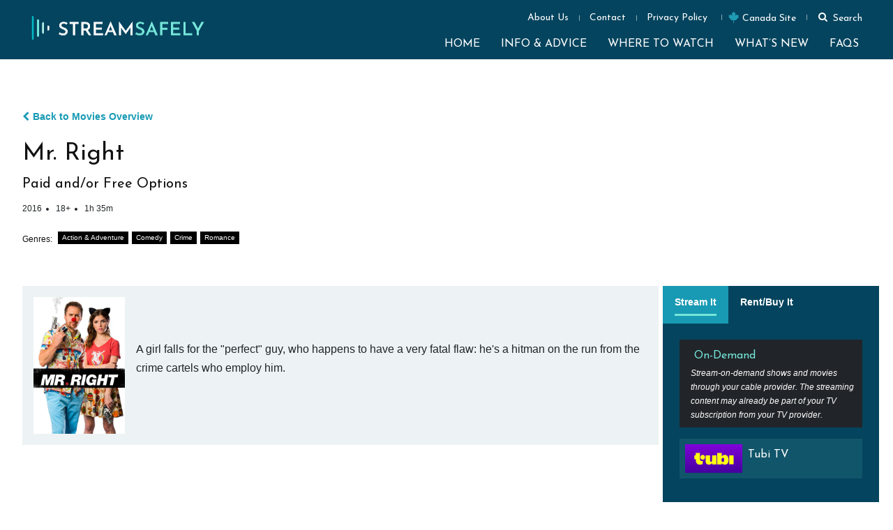

--- FILE ---
content_type: text/html; charset=UTF-8
request_url: https://streamsafely.com/movie/mr-right-2016/
body_size: 43241
content:
<!doctype html >
<!--[if IE 8]>    <html class="ie8" lang="en"> <![endif]-->
<!--[if IE 9]>    <html class="ie9" lang="en"> <![endif]-->
<!--[if gt IE 8]><!--> <html lang="en-US"> <!--<![endif]-->
<head>
    <title>Mr. Right | Stream Safely</title>
    <meta charset="UTF-8" />
    <meta name="viewport" content="width=device-width, initial-scale=1.0">
    <link rel="pingback" href="https://streamsafely.com/xmlrpc.php" />
    <meta name='robots' content='index, follow, max-image-preview:large, max-snippet:-1, max-video-preview:-1' />
<link rel="icon" type="image/png" href="https://streamsafely.com/wp-content/uploads/2021/12/favicon.png">
	<!-- This site is optimized with the Yoast SEO Premium plugin v26.8 (Yoast SEO v26.8) - https://yoast.com/product/yoast-seo-premium-wordpress/ -->
	<meta name="description" content="A girl falls for the &quot;perfect&quot; guy, who happens to have a very fatal flaw: he&#039;s a hitman on the run from the crime cartels who employ him." />
	<link rel="canonical" href="https://streamsafely.com/movie/mr-right-2016/" />
	<meta property="og:locale" content="en_US" />
	<meta property="og:type" content="website" />
	<meta property="og:title" content="Mr. Right | Stream Safely" />
	<meta property="og:description" content="A girl falls for the &quot;perfect&quot; guy, who happens to have a very fatal flaw: he&#039;s a hitman on the run from the crime cartels who employ him." />
	<meta property="og:url" content="https://streamsafely.com/movie/mr-right-2016/" />
	<meta property="og:site_name" content="Stream Safely" />
	<meta name="twitter:card" content="summary_large_image" />
	<script type="application/ld+json" class="yoast-schema-graph">{"@context":"https://schema.org","@graph":[{"@type":"WebSite","@id":"https://streamsafely.com/#website","url":"https://streamsafely.com/","name":"Stream Safely","description":"Avoiding the Risks of Content Piracy","potentialAction":[{"@type":"SearchAction","target":{"@type":"EntryPoint","urlTemplate":"https://streamsafely.com/?s={search_term_string}"},"query-input":{"@type":"PropertyValueSpecification","valueRequired":true,"valueName":"search_term_string"}}],"inLanguage":"en-US"}]}</script>
	<!-- / Yoast SEO Premium plugin. -->


<link rel='dns-prefetch' href='//cdn.jsdelivr.net' />
<link rel='dns-prefetch' href='//fonts.googleapis.com' />
<link rel="alternate" type="application/rss+xml" title="Stream Safely &raquo; Feed" href="https://streamsafely.com/feed/" />
<link rel="alternate" type="application/rss+xml" title="Stream Safely &raquo; Comments Feed" href="https://streamsafely.com/comments/feed/" />
<style id='wp-img-auto-sizes-contain-inline-css' type='text/css'>
img:is([sizes=auto i],[sizes^="auto," i]){contain-intrinsic-size:3000px 1500px}
/*# sourceURL=wp-img-auto-sizes-contain-inline-css */
</style>
<style id='wp-emoji-styles-inline-css' type='text/css'>

	img.wp-smiley, img.emoji {
		display: inline !important;
		border: none !important;
		box-shadow: none !important;
		height: 1em !important;
		width: 1em !important;
		margin: 0 0.07em !important;
		vertical-align: -0.1em !important;
		background: none !important;
		padding: 0 !important;
	}
/*# sourceURL=wp-emoji-styles-inline-css */
</style>
<style id='classic-theme-styles-inline-css' type='text/css'>
/*! This file is auto-generated */
.wp-block-button__link{color:#fff;background-color:#32373c;border-radius:9999px;box-shadow:none;text-decoration:none;padding:calc(.667em + 2px) calc(1.333em + 2px);font-size:1.125em}.wp-block-file__button{background:#32373c;color:#fff;text-decoration:none}
/*# sourceURL=/wp-includes/css/classic-themes.min.css */
</style>
<link rel='stylesheet' id='wpsm_ac-font-awesome-front-css' href='https://streamsafely.com/wp-content/plugins/responsive-accordion-and-collapse/css/font-awesome/css/font-awesome.min.css?ver=6.9' type='text/css' media='all' />
<link rel='stylesheet' id='wpsm_ac_bootstrap-front-css' href='https://streamsafely.com/wp-content/plugins/responsive-accordion-and-collapse/css/bootstrap-front.css?ver=6.9' type='text/css' media='all' />
<link rel='stylesheet' id='rs-plugin-settings-css' href='https://streamsafely.com/wp-content/plugins/revslider/public/assets/css/rs6.css?ver=6.4.6' type='text/css' media='all' />
<style id='rs-plugin-settings-inline-css' type='text/css'>
#rs-demo-id {}
/*# sourceURL=rs-plugin-settings-inline-css */
</style>
<link rel='stylesheet' id='qsm-quiz-navigator-front-css' href='https://streamsafely.com/wp-content/plugins/qsm-quiz-navigator/css/style.css?ver=1.0.1' type='text/css' media='all' />
<link rel='stylesheet' id='qsm-ultimate-front-css-css' href='https://streamsafely.com/wp-content/plugins/qsm-ultimate/css/front.css?ver=1.0.2' type='text/css' media='all' />
<link rel='stylesheet' id='streamsafely_bootstrap_scss-css' href='https://streamsafely.com/wp-content/themes/newspaper-child/css/scss/styles.css?ver=1.0.4' type='text/css' media='all' />
<link rel='stylesheet' id='parent-css-css' href='https://streamsafely.com/wp-content/themes/Newspaper/style.css?ver=6.9' type='text/css' media='all' />
<link rel='stylesheet' id='child-css-css' href='https://streamsafely.com/wp-content/themes/newspaper-child/style.css?ver=6.9' type='text/css' media='all' />
<link rel='stylesheet' id='td-plugin-newsletter-css' href='https://streamsafely.com/wp-content/plugins/td-newsletter/style.css?ver=12.7.1' type='text/css' media='all' />
<link rel='stylesheet' id='td-plugin-multi-purpose-css' href='https://streamsafely.com/wp-content/plugins/td-composer/td-multi-purpose/style.css?ver=492e3cf54bd42df3b24a3de8e2307cafx' type='text/css' media='all' />
<link rel='stylesheet' id='td-plugin-framework-css' href='https://streamsafely.com/wp-content/themes/newspaper-child/css/style.css?ver=6.9' type='text/css' media='all' />
<link rel='stylesheet' id='google-fonts-style-css' href='https://fonts.googleapis.com/css?family=Josefin+Sans%3A400%2C300%2C500%2C600%7CJosefin+Slab%3A400%2C300%2C500%2C600%7CCatamaran%3A400%2C300%2C500%2C600%7CMontserrat%3A400%2C300%2C500%2C600%7COswald%3A400%2C300%2C500%2C600%7COpen+Sans%3A400%2C600%2C700%2C300%2C500%7CRoboto%3A400%2C600%2C700%2C300%2C500%7CJosefin+Sans%3A400%7CCatamaran%3A500%2C400%2C300%7CMontserrat%3A400%7COswald%3A300%2C400&#038;display=swap&#038;ver=12.7.1' type='text/css' media='all' />
<link rel='stylesheet' id='font_awesome-css' href='https://streamsafely.com/wp-content/plugins/td-composer/assets/fonts/font-awesome/font-awesome.css?ver=492e3cf54bd42df3b24a3de8e2307cafx' type='text/css' media='all' />
<link rel='stylesheet' id='td-theme-css' href='https://streamsafely.com/wp-content/themes/newspaper-child/style.css?ver=1.0.1' type='text/css' media='all' />
<style id='td-theme-inline-css' type='text/css'>
    
        /* custom css - generated by TagDiv Composer */
        @media (max-width: 767px) {
            .td-header-desktop-wrap {
                display: none;
            }
        }
        @media (min-width: 767px) {
            .td-header-mobile-wrap {
                display: none;
            }
        }
    
	
/*# sourceURL=td-theme-inline-css */
</style>
<link rel='stylesheet' id='td-legacy-framework-front-style-css' href='https://streamsafely.com/wp-content/plugins/td-composer/legacy/Newspaper/assets/css/td_legacy_main.css?ver=492e3cf54bd42df3b24a3de8e2307cafx' type='text/css' media='all' />
<link rel='stylesheet' id='td-standard-pack-framework-front-style-css' href='https://streamsafely.com/wp-content/plugins/td-standard-pack/Newspaper/assets/css/td_standard_pack_main.css?ver=8ae1459a1d876d507918f73cef68310e' type='text/css' media='all' />
<link rel='stylesheet' id='td-theme-demo-style-css' href='https://streamsafely.com/wp-content/plugins/td-composer/legacy/Newspaper/includes/demos/blog_architecture/demo_style.css?ver=12.7.1' type='text/css' media='all' />
<link rel='stylesheet' id='tdb_style_cloud_templates_front-css' href='https://streamsafely.com/wp-content/plugins/td-cloud-library/assets/css/tdb_main.css?ver=d578089f160957352b9b4ca6d880fd8f' type='text/css' media='all' />
<link rel='stylesheet' id='qsm-advance-question-addon-front-css-css' href='https://streamsafely.com/wp-content/plugins/qsm-advance-question/css/qsm-custom-addon-front.css?ver=1.5.1' type='text/css' media='all' />
<link rel='stylesheet' id='qsm-multi-polar-slide-css' href='https://streamsafely.com/wp-content/plugins/qsm-advance-question/css/qsm-multi-polar-slide.css?ver=1.5.1' type='text/css' media='all' />
<script type="text/javascript" src="https://streamsafely.com/wp-includes/js/jquery/jquery.min.js?ver=3.7.1" id="jquery-core-js"></script>
<script type="text/javascript" src="https://streamsafely.com/wp-includes/js/jquery/jquery-migrate.min.js?ver=3.4.1" id="jquery-migrate-js"></script>
<script type="text/javascript" src="https://streamsafely.com/wp-content/plugins/revslider/public/assets/js/rbtools.min.js?ver=6.4.4" id="tp-tools-js"></script>
<script type="text/javascript" src="https://streamsafely.com/wp-content/plugins/revslider/public/assets/js/rs6.min.js?ver=6.4.6" id="revmin-js"></script>
<script type="text/javascript" src="https://streamsafely.com/wp-content/themes/newspaper-child/js/custom.js?ver=6.9" id="streamsafely_search_js-js"></script>
<script type="text/javascript" src="https://cdn.jsdelivr.net/npm/bootstrap@5.0.2/dist/js/bootstrap.bundle.min.js?ver=6.9" id="bootstrap-js"></script>
<link rel="https://api.w.org/" href="https://streamsafely.com/wp-json/" /><link rel="EditURI" type="application/rsd+xml" title="RSD" href="https://streamsafely.com/xmlrpc.php?rsd" />
<!-- Stream WordPress user activity plugin v4.1.1 -->
    <script>
        window.tdb_global_vars = {"wpRestUrl":"https:\/\/streamsafely.com\/wp-json\/","permalinkStructure":"\/%category%\/%postname%\/"};
        window.tdb_p_autoload_vars = {"isAjax":false,"isAdminBarShowing":false};
    </script>
    
    <style id="tdb-global-colors">
        /* custom css - generated by TagDiv Composer */
        :root {--nft-custom-color-1: #333333;--nft-custom-color-2: #aaaaaa;--navy-blue: #05445E;--blue-grotto: #189AB4;--blue-green: #92E3DA;--baby-blue: #dAF0F3;--pale-blue: #EDF3F4;}
    </style>

    
	<link rel="alternate" hreflang="x-default" href="https://streamsafely.com/movie/mr-right-2016/" /><link rel="alternate" hreflang="en" href="https://streamsafely.com/movie/mr-right-2016/"/><link rel="alternate" hreflang="en-ca" href="https://streamsafely.ca/movie/mr-right-2016/"/><script id='nitro-telemetry-meta' nitro-exclude>window.NPTelemetryMetadata={missReason: (!window.NITROPACK_STATE ? '404' : 'hit'),pageType: 'default',isEligibleForOptimization: false,}</script><script id='nitro-generic' nitro-exclude>(()=>{window.NitroPack=window.NitroPack||{coreVersion:"na",isCounted:!1};let e=document.createElement("script");if(e.src="https://nitroscripts.com/aRPUcOPZryyVXTTlMJOnHxiMWmIySqDV",e.async=!0,e.id="nitro-script",document.head.appendChild(e),!window.NitroPack.isCounted){window.NitroPack.isCounted=!0;let t=()=>{navigator.sendBeacon("https://to.getnitropack.com/p",JSON.stringify({siteId:"aRPUcOPZryyVXTTlMJOnHxiMWmIySqDV",url:window.location.href,isOptimized:!!window.IS_NITROPACK,coreVersion:"na",missReason:window.NPTelemetryMetadata?.missReason||"",pageType:window.NPTelemetryMetadata?.pageType||"",isEligibleForOptimization:!!window.NPTelemetryMetadata?.isEligibleForOptimization}))};(()=>{let e=()=>new Promise(e=>{"complete"===document.readyState?e():window.addEventListener("load",e)}),i=()=>new Promise(e=>{document.prerendering?document.addEventListener("prerenderingchange",e,{once:!0}):e()}),a=async()=>{await i(),await e(),t()};a()})(),window.addEventListener("pageshow",e=>{if(e.persisted){let i=document.prerendering||self.performance?.getEntriesByType?.("navigation")[0]?.activationStart>0;"visible"!==document.visibilityState||i||t()}})}})();</script><meta name="generator" content="Powered by Slider Revolution 6.4.6 - responsive, Mobile-Friendly Slider Plugin for WordPress with comfortable drag and drop interface." />

<!-- JS generated by theme -->

<script type="text/javascript" id="td-generated-header-js">
    
    

	    var tdBlocksArray = []; //here we store all the items for the current page

	    // td_block class - each ajax block uses a object of this class for requests
	    function tdBlock() {
		    this.id = '';
		    this.block_type = 1; //block type id (1-234 etc)
		    this.atts = '';
		    this.td_column_number = '';
		    this.td_current_page = 1; //
		    this.post_count = 0; //from wp
		    this.found_posts = 0; //from wp
		    this.max_num_pages = 0; //from wp
		    this.td_filter_value = ''; //current live filter value
		    this.is_ajax_running = false;
		    this.td_user_action = ''; // load more or infinite loader (used by the animation)
		    this.header_color = '';
		    this.ajax_pagination_infinite_stop = ''; //show load more at page x
	    }

        // td_js_generator - mini detector
        ( function () {
            var htmlTag = document.getElementsByTagName("html")[0];

	        if ( navigator.userAgent.indexOf("MSIE 10.0") > -1 ) {
                htmlTag.className += ' ie10';
            }

            if ( !!navigator.userAgent.match(/Trident.*rv\:11\./) ) {
                htmlTag.className += ' ie11';
            }

	        if ( navigator.userAgent.indexOf("Edge") > -1 ) {
                htmlTag.className += ' ieEdge';
            }

            if ( /(iPad|iPhone|iPod)/g.test(navigator.userAgent) ) {
                htmlTag.className += ' td-md-is-ios';
            }

            var user_agent = navigator.userAgent.toLowerCase();
            if ( user_agent.indexOf("android") > -1 ) {
                htmlTag.className += ' td-md-is-android';
            }

            if ( -1 !== navigator.userAgent.indexOf('Mac OS X')  ) {
                htmlTag.className += ' td-md-is-os-x';
            }

            if ( /chrom(e|ium)/.test(navigator.userAgent.toLowerCase()) ) {
               htmlTag.className += ' td-md-is-chrome';
            }

            if ( -1 !== navigator.userAgent.indexOf('Firefox') ) {
                htmlTag.className += ' td-md-is-firefox';
            }

            if ( -1 !== navigator.userAgent.indexOf('Safari') && -1 === navigator.userAgent.indexOf('Chrome') ) {
                htmlTag.className += ' td-md-is-safari';
            }

            if( -1 !== navigator.userAgent.indexOf('IEMobile') ){
                htmlTag.className += ' td-md-is-iemobile';
            }

        })();

        var tdLocalCache = {};

        ( function () {
            "use strict";

            tdLocalCache = {
                data: {},
                remove: function (resource_id) {
                    delete tdLocalCache.data[resource_id];
                },
                exist: function (resource_id) {
                    return tdLocalCache.data.hasOwnProperty(resource_id) && tdLocalCache.data[resource_id] !== null;
                },
                get: function (resource_id) {
                    return tdLocalCache.data[resource_id];
                },
                set: function (resource_id, cachedData) {
                    tdLocalCache.remove(resource_id);
                    tdLocalCache.data[resource_id] = cachedData;
                }
            };
        })();

    
    
var td_viewport_interval_list=[{"limitBottom":767,"sidebarWidth":228},{"limitBottom":1018,"sidebarWidth":300},{"limitBottom":1140,"sidebarWidth":324}];
var td_animation_stack_effect="type0";
var tds_animation_stack=true;
var td_animation_stack_specific_selectors=".entry-thumb, img, .td-lazy-img";
var td_animation_stack_general_selectors=".td-animation-stack img, .td-animation-stack .entry-thumb, .post img, .td-animation-stack .td-lazy-img";
var tdc_is_installed="yes";
var tdc_domain_active=false;
var td_ajax_url="https:\/\/streamsafely.com\/wp-admin\/admin-ajax.php?td_theme_name=Newspaper&v=12.7.1";
var td_get_template_directory_uri="https:\/\/streamsafely.com\/wp-content\/plugins\/td-composer\/legacy\/common";
var tds_snap_menu="snap";
var tds_logo_on_sticky="show_header_logo";
var tds_header_style="6";
var td_please_wait="Please wait...";
var td_email_user_pass_incorrect="User or password incorrect!";
var td_email_user_incorrect="Email or username incorrect!";
var td_email_incorrect="Email incorrect!";
var td_user_incorrect="Username incorrect!";
var td_email_user_empty="Email or username empty!";
var td_pass_empty="Pass empty!";
var td_pass_pattern_incorrect="Invalid Pass Pattern!";
var td_retype_pass_incorrect="Retyped Pass incorrect!";
var tds_more_articles_on_post_enable="";
var tds_more_articles_on_post_time_to_wait="";
var tds_more_articles_on_post_pages_distance_from_top=0;
var tds_captcha="";
var tds_theme_color_site_wide="#189ab4";
var tds_smart_sidebar="";
var tdThemeName="Newspaper";
var tdThemeNameWl="Newspaper";
var td_magnific_popup_translation_tPrev="Previous (Left arrow key)";
var td_magnific_popup_translation_tNext="Next (Right arrow key)";
var td_magnific_popup_translation_tCounter="%curr% of %total%";
var td_magnific_popup_translation_ajax_tError="The content from %url% could not be loaded.";
var td_magnific_popup_translation_image_tError="The image #%curr% could not be loaded.";
var tdBlockNonce="e97a297220";
var tdMobileMenu="enabled";
var tdMobileSearch="enabled";
var tdDateNamesI18n={"month_names":["January","February","March","April","May","June","July","August","September","October","November","December"],"month_names_short":["Jan","Feb","Mar","Apr","May","Jun","Jul","Aug","Sep","Oct","Nov","Dec"],"day_names":["Sunday","Monday","Tuesday","Wednesday","Thursday","Friday","Saturday"],"day_names_short":["Sun","Mon","Tue","Wed","Thu","Fri","Sat"]};
var tdb_modal_confirm="Save";
var tdb_modal_cancel="Cancel";
var tdb_modal_confirm_alt="Yes";
var tdb_modal_cancel_alt="No";
var td_deploy_mode="deploy";
var td_ad_background_click_link="";
var td_ad_background_click_target="";
</script>

<!-- Google Tag Manager -->
<script>(function(w,d,s,l,i){w[l]=w[l]||[];w[l].push({'gtm.start':
new Date().getTime(),event:'gtm.js'});var f=d.getElementsByTagName(s)[0],
j=d.createElement(s),dl=l!='dataLayer'?'&l='+l:'';j.async=true;j.src=
'https://www.googletagmanager.com/gtm.js?id='+i+dl;f.parentNode.insertBefore(j,f);
})(window,document,'script','dataLayer','GTM-TD3H73S');</script>
<!-- End Google Tag Manager --><script type="text/javascript">function setREVStartSize(e){
			//window.requestAnimationFrame(function() {				 
				window.RSIW = window.RSIW===undefined ? window.innerWidth : window.RSIW;	
				window.RSIH = window.RSIH===undefined ? window.innerHeight : window.RSIH;	
				try {								
					var pw = document.getElementById(e.c).parentNode.offsetWidth,
						newh;
					pw = pw===0 || isNaN(pw) ? window.RSIW : pw;
					e.tabw = e.tabw===undefined ? 0 : parseInt(e.tabw);
					e.thumbw = e.thumbw===undefined ? 0 : parseInt(e.thumbw);
					e.tabh = e.tabh===undefined ? 0 : parseInt(e.tabh);
					e.thumbh = e.thumbh===undefined ? 0 : parseInt(e.thumbh);
					e.tabhide = e.tabhide===undefined ? 0 : parseInt(e.tabhide);
					e.thumbhide = e.thumbhide===undefined ? 0 : parseInt(e.thumbhide);
					e.mh = e.mh===undefined || e.mh=="" || e.mh==="auto" ? 0 : parseInt(e.mh,0);		
					if(e.layout==="fullscreen" || e.l==="fullscreen") 						
						newh = Math.max(e.mh,window.RSIH);					
					else{					
						e.gw = Array.isArray(e.gw) ? e.gw : [e.gw];
						for (var i in e.rl) if (e.gw[i]===undefined || e.gw[i]===0) e.gw[i] = e.gw[i-1];					
						e.gh = e.el===undefined || e.el==="" || (Array.isArray(e.el) && e.el.length==0)? e.gh : e.el;
						e.gh = Array.isArray(e.gh) ? e.gh : [e.gh];
						for (var i in e.rl) if (e.gh[i]===undefined || e.gh[i]===0) e.gh[i] = e.gh[i-1];
											
						var nl = new Array(e.rl.length),
							ix = 0,						
							sl;					
						e.tabw = e.tabhide>=pw ? 0 : e.tabw;
						e.thumbw = e.thumbhide>=pw ? 0 : e.thumbw;
						e.tabh = e.tabhide>=pw ? 0 : e.tabh;
						e.thumbh = e.thumbhide>=pw ? 0 : e.thumbh;					
						for (var i in e.rl) nl[i] = e.rl[i]<window.RSIW ? 0 : e.rl[i];
						sl = nl[0];									
						for (var i in nl) if (sl>nl[i] && nl[i]>0) { sl = nl[i]; ix=i;}															
						var m = pw>(e.gw[ix]+e.tabw+e.thumbw) ? 1 : (pw-(e.tabw+e.thumbw)) / (e.gw[ix]);					
						newh =  (e.gh[ix] * m) + (e.tabh + e.thumbh);
					}				
					if(window.rs_init_css===undefined) window.rs_init_css = document.head.appendChild(document.createElement("style"));					
					document.getElementById(e.c).height = newh+"px";
					window.rs_init_css.innerHTML += "#"+e.c+"_wrapper { height: "+newh+"px }";				
				} catch(e){
					console.log("Failure at Presize of Slider:" + e)
				}					   
			//});
		  };</script>

<!-- Button style compiled by theme -->

<style>
/* custom css - generated by TagDiv Composer */
    .tdm-btn-style1 {
					background-color: #189ab4;
				}
				.tdm-btn-style2:before {
				    border-color: #189ab4;
				}
				.tdm-btn-style2 {
				    color: #189ab4;
				}
				.tdm-btn-style3 {
				    -webkit-box-shadow: 0 2px 16px #189ab4;
                    -moz-box-shadow: 0 2px 16px #189ab4;
                    box-shadow: 0 2px 16px #189ab4;
				}
				.tdm-btn-style3:hover {
				    -webkit-box-shadow: 0 4px 26px #189ab4;
                    -moz-box-shadow: 0 4px 26px #189ab4;
                    box-shadow: 0 4px 26px #189ab4;
				}
				
			
				
				.tdm-title-xxsm {
				    font-family:"Josefin Sans";
	
				}
				
				.tdm-title-xsm {
				    font-family:"Josefin Sans";
	
				}
				
				.tdm-title-sm {
				    font-family:"Josefin Sans";
	
				}
				
				.tdm-title-md {
				    font-family:"Josefin Sans";
	
				}
				
				.tdm-title-bg {
				    font-family:"Josefin Sans";
	
				}
				
				.tds-title3 .tdm-title-sub,
				.tds-title-over-image1 .tdm-title-sub {
				    font-family:"Josefin Sans";
	
				}
				
				.tdm_block_client .tdm-client-name {
				    font-family:"Josefin Sans";
	
				}
				
				.tdm_block_food_menu .tdm-title {
				    font-family:"Josefin Sans";
	
				}
				
				.td_block_fancy_text .tdm-fancy-title {
				    font-family:"Josefin Sans";
	
				}
				
				.tdm-counter-wrap .tdm-counter-title {
				    font-family:"Josefin Sans";
	
				}
				
				.tdm_block_progress_bar .tdm-progress-wrap .tdm-progress-title {
				    font-family:"Josefin Sans";
	
				}
				
				.tdm_block_team_member .tdm-title {
				    font-family:"Josefin Sans";
	
				}
				
				.tdm_block_testimonial .tdm-testimonial-name {
				    font-family:"Josefin Sans";
	
				}
				
				
				.tdm_block_call_to_action .tdm-descr {
				    font-family:Verdana, Geneva, sans-serif;
	
				}
				
				.tdm_block_column_content .tdm-descr {
				    font-family:Verdana, Geneva, sans-serif;
	
				}
				
				.tdm_block_fancy_text_image .tdm-descr {
				    font-family:Verdana, Geneva, sans-serif;
	
				}
				
				.tdm_block_food_menu .tdm-descr {
				    font-family:Verdana, Geneva, sans-serif;
	
				}
				
				.tdm_block_hero .tdm-descr {
				    font-family:Verdana, Geneva, sans-serif;
	
				}
				
				.tdm_block_icon_box .tdm-descr {
				    font-family:Verdana, Geneva, sans-serif;
	
				}
				
				.tdm_block_image_info_box .tdm-image-description p {
				    font-family:Verdana, Geneva, sans-serif;
	
				}
				
				.tdm_block.tdm_block_inline_text .tdm-descr {
				    font-family:Verdana, Geneva, sans-serif;
	
				}
				
				.tdm_block_pricing .tdm-descr {
				    font-family:Verdana, Geneva, sans-serif;
	
				}
				
				.tdm_block_team_member .tdm-member-info .tdm-descr {
				    font-family:Verdana, Geneva, sans-serif;
	
				}
				
				.tdm_block_testimonial .tdm-testimonial-descr {
				    font-family:Verdana, Geneva, sans-serif;
	
				}
				
				.tdm_block_text_image .tdm-descr {
				    font-family:"Josefin Sans";
	
				}
				
				.tdm_block_list .tdm-list-items {
				    font-family:Verdana, Geneva, sans-serif;
	
				}
				
				
				.tdm-btn-sm {
				    font-family:"Josefin Sans";
	font-weight:500;
	text-transform:uppercase;
	
				}
				
				.tdm-btn-md {
				    font-family:"Josefin Sans";
	font-weight:500;
	text-transform:uppercase;
	
				}
				
				.tdm-btn-lg {
				    font-family:"Josefin Sans";
	font-weight:normal;
	text-transform:uppercase;
	
				}
				
				.tdm-btn-xlg {
				    font-family:"Josefin Sans";
	font-weight:normal;
	text-transform:uppercase;
	
				}
</style>

	<style id="tdw-css-placeholder">/* custom css - generated by TagDiv Composer */
.td_module_10 .td-module-meta-info,
#tdi_168 .td-module-meta-info {
  display: none !important;
}
.wpforms-field-medium {
  max-width: 100% !important;
}
.wpforms-field-label {
  color: #000 !important;
  font-weight: bold;
}
.tdc-footer-wrap {
  position: static;
}
.td_module_6 {
  padding-bottom: 0px;
}
.td_block_7 .td-next-prev-wrap {
  margin-top: 0px;
}
.td-block-title:before {
  display: none;
}
.td_block_template_8 .td-block-title {
  padding: 0;
}
.td-blog-architecture .td_block_template_6 .td-block-title {
  margin-bottom: 20px;
}
.checklist_number .tdm-food-menu-image {
  height: 175px !important;
}
.summer_numbers.tdm_block_food_menu .tdm-title {
  width: 100%;
}
.summer_numbers.tdm_block_food_menu .tdm-food-menu-price {
  width: 0%;
}
.td-post-title {
  margin-bottom: 20px;
}
.wpforms-field-label {
  font-size: 14px;
  color: #222222 !important;
}
.wpforms-required-label {
  color: #BF0000;
}
div.wpforms-container .wpforms-form div.wpforms-field-container .wpforms-field input,
div.wpforms-container .wpforms-form div.wpforms-field-container .wpforms-field textarea {
  border: 2px solid #00000026;
  padding: 15px;
  font-weight: 700;
}
div.wpforms-container .wpforms-form div.wpforms-field-container .wpforms-field .wpforms-field-label {
  margin: 0 0 4px 0;
  color: #222222 !important;
  font-size: 14px;
}
div.wpforms-container .wpforms-form div.wpforms-field-container .wpforms-field .wpforms-field-label .wpforms-required-label {
  color: #BF0000;
}
div.wpforms-container-full .wpforms-form .wpforms-submit-container {
  margin-top: 16px;
}
div.wpforms-container .wpforms-form div.wpforms-submit-container button[type=submit] {
  background: var(--td_theme_color, #4db2ec);
}
div.wpforms-container .wpforms-form div.wpforms-submit-container button[type=submit]:hover {
  background: #0e6e8c;
}
.wpforms-submit-container {
  margin-top: 16px !important;
}
.td-search-wrap-mob #td-header-search-mob {
  border: 1px solid #B0B0B0;
  font-size: 16px;
  color: #000000;
  padding-left: 16px;
  font-weight: 700;
  text-align: left;
  background-color: #ffffff;
}
.td-search-wrap-mob .td-search-input:before,
.td-search-wrap-mob .td-search-input:after {
  background: none;
  height: 0;
}
.ss_contest_age_checkbox input {
  border: none !important;
}
.ss_contest_age_checkbox label {
  padding-inline-start: 0 !important;
}
</style></head>

<body class="wp-theme-Newspaper wp-child-theme-newspaper-child td-standard-pack global-block-template-6 td-blog-architecture  tdc-header-template  tdc-footer-template td-animation-stack-type0 td-full-layout" itemscope="itemscope" itemtype="https://schema.org/WebPage">
<!-- Google Tag Manager (noscript) -->
<noscript><iframe src="https://www.googletagmanager.com/ns.html?id=GTM-TD3H73S"
height="0" width="0" style="display:none;visibility:hidden"></iframe></noscript>
<!-- End Google Tag Manager (noscript) -->
<div class="td-scroll-up" data-style="style1"><i class="td-icon-menu-up"></i></div>
    <div class="td-menu-background" style="visibility:hidden"></div>
<div id="td-mobile-nav" style="visibility:hidden">
    <div class="td-mobile-container">
        <!-- mobile menu top section -->
        <div class="td-menu-socials-wrap">
            <!-- socials -->
            <div class="td-menu-socials">
                            </div>
            <!-- close button -->
            <div class="td-mobile-close">
                <span><i class="td-icon-close-mobile"></i></span>
            </div>
        </div>

        <!-- login section -->
        
        <!-- menu section -->
        <div class="td-mobile-content">
            <div class="menu-mobilemenu-container"><ul id="menu-mobilemenu" class="td-mobile-main-menu"><li id="menu-item-4297" class="menu-item menu-item-type-post_type menu-item-object-page menu-item-home menu-item-first menu-item-4297"><a href="https://streamsafely.com/">Homepage</a></li>
<li id="menu-item-4298" class="menu-item menu-item-type-custom menu-item-object-custom menu-item-has-children menu-item-4298"><a href="#">Info &amp; Advice<i class="td-icon-menu-right td-element-after"></i></a>
<ul class="sub-menu">
	<li id="menu-item-4299" class="menu-item menu-item-type-taxonomy menu-item-object-category menu-item-4299"><a href="https://streamsafely.com/category/piracy-101/">Online Piracy 101</a></li>
	<li id="menu-item-4301" class="menu-item menu-item-type-post_type menu-item-object-page menu-item-4301"><a href="https://streamsafely.com/password-sharing-protection-guide/">Password Sharing Basics</a></li>
	<li id="menu-item-4302" class="menu-item menu-item-type-taxonomy menu-item-object-category menu-item-4302"><a href="https://streamsafely.com/category/how-to-stream-safely/">How to Stream Safely</a></li>
	<li id="menu-item-4532" class="menu-item menu-item-type-taxonomy menu-item-object-category menu-item-4532"><a href="https://streamsafely.com/category/parental-control-guides/">Parental Control Guides</a></li>
	<li id="menu-item-4303" class="menu-item menu-item-type-post_type menu-item-object-page menu-item-4303"><a href="https://streamsafely.com/where-to-watch/dangerous-illegal-streaming/">Illegal Streaming Sources</a></li>
	<li id="menu-item-4304" class="menu-item menu-item-type-post_type menu-item-object-page menu-item-4304"><a href="https://streamsafely.com/piracy-statistics/">Piracy Statistics</a></li>
	<li id="menu-item-4305" class="menu-item menu-item-type-post_type menu-item-object-page menu-item-4305"><a href="https://streamsafely.com/videolibrary/">Video Library</a></li>
</ul>
</li>
<li id="menu-item-4306" class="menu-item menu-item-type-post_type menu-item-object-page menu-item-has-children menu-item-4306"><a href="https://streamsafely.com/where-to-watch/">Where to Watch<i class="td-icon-menu-right td-element-after"></i></a>
<ul class="sub-menu">
	<li id="menu-item-4307" class="menu-item menu-item-type-post_type menu-item-object-page menu-item-4307"><a href="https://streamsafely.com/where-to-watch/where-to-watch-movies-online/">Movies</a></li>
	<li id="menu-item-4308" class="menu-item menu-item-type-post_type menu-item-object-page menu-item-4308"><a href="https://streamsafely.com/where-to-watch/tv-series/">TV Shows</a></li>
	<li id="menu-item-4309" class="menu-item menu-item-type-post_type menu-item-object-page menu-item-4309"><a href="https://streamsafely.com/where-to-watch/free-legal-streaming/">100% Free Sources</a></li>
	<li id="menu-item-4310" class="menu-item menu-item-type-post_type menu-item-object-page menu-item-4310"><a href="https://streamsafely.com/where-to-watch/sports/">Sports Programming</a></li>
</ul>
</li>
<li id="menu-item-4311" class="menu-item menu-item-type-post_type menu-item-object-page menu-item-4311"><a href="https://streamsafely.com/whats-new/">What’s New</a></li>
<li id="menu-item-4312" class="menu-item menu-item-type-post_type menu-item-object-page menu-item-4312"><a href="https://streamsafely.com/streaming-faqs/">FAQs</a></li>
<li id="menu-item-4313" class="menu-item menu-item-type-post_type menu-item-object-page menu-item-4313"><a href="https://streamsafely.com/about-us/">About Us</a></li>
<li id="menu-item-4314" class="menu-item menu-item-type-post_type menu-item-object-page menu-item-4314"><a href="https://streamsafely.com/contact-us/">Contact Us</a></li>
<li id="menu-item-4315" class="menu-item menu-item-type-custom menu-item-object-custom menu-item-4315"><a href="https://streamsafely.ca">Canada</a></li>
</ul></div>        </div>
    </div>

    <!-- register/login section -->
    </div><div class="td-search-background" style="visibility:hidden"></div>
<div class="td-search-wrap-mob" style="visibility:hidden">
	<div class="td-drop-down-search">
		<form method="get" class="td-search-form" action="https://streamsafely.com/">
			<!-- close button -->
			<div class="td-search-close">
				<span><i class="td-icon-close-mobile"></i></span>
			</div>
			<div role="search" class="td-search-input">
				<span>Search</span>
				<input id="td-header-search-mob" type="text" value="" name="s" autocomplete="off" />
			</div>
		</form>
		<div id="td-aj-search-mob" class="td-ajax-search-flex"></div>
	</div>
</div>

    <div id="td-outer-wrap" class="td-theme-wrap">
    
                    <div class="td-header-template-wrap" style="position: relative">
                                    <div class="td-header-mobile-wrap ">
                        <div id="tdi_1" class="tdc-zone"><div class="tdc_zone tdi_2  wpb_row td-pb-row tdc-element-style" data-sticky-offset="0" >
<style scoped>
/* custom css - generated by TagDiv Composer */

/* custom css - generated by TagDiv Composer */
.tdi_2{
                    min-height: 0;
                }.td-header-mobile-sticky-wrap.td-header-active{
                    opacity: 1;
                }
/* inline tdc_css att - generated by TagDiv Composer */

/* phone */
@media (max-width: 767px)
{
.tdi_2{
position:relative;
}
}

</style>
<div class="tdi_1_rand_style td-element-style" ><style>
/* custom css - generated by TagDiv Composer */

/* phone */
@media (max-width: 767px)
{
.tdi_1_rand_style{
background-color:#031d35 !important;
}
}
 </style></div><div id="tdi_3" class="tdc-row stretch_row_1200 td-stretch-content"><div class="vc_row tdi_4  wpb_row td-pb-row tdc-element-style" >
<style scoped>
/* custom css - generated by TagDiv Composer */

/* custom css - generated by TagDiv Composer */
.tdi_4,
                .tdi_4 .tdc-columns{
                    min-height: 0;
                }.tdi_4,
				.tdi_4 .tdc-columns{
				    display: block;
				}.tdi_4 .tdc-columns{
				    width: 100%;
				}.tdi_4:before,
				.tdi_4:after{
				    display: table;
				}

/* phone */
@media (max-width: 767px){
.tdi_4,
				.tdi_4 .tdc-columns{
				    display: flex;
				
				    flex-direction: row;
				
				    flex-wrap: nowrap;
				
				    justify-content: flex-start;
				
				    align-items: center;
				}.tdi_4 .tdc-columns{
				    width: 100%;
				}.tdi_4:before,
				.tdi_4:after{
				    display: none;
				}
}
/* inline tdc_css att - generated by TagDiv Composer */

.tdi_4{
position:relative;
}

.tdi_4 .td_block_wrap{ text-align:left }

/* phone */
@media (max-width: 767px)
{
.tdi_4{
margin-bottom:0px !important;
padding-top:10px !important;
padding-bottom:10px !important;
position:relative;
}
}

</style>
<div class="tdi_3_rand_style td-element-style" ><div class="td-element-style-before"><style>
/* custom css - generated by TagDiv Composer */

.tdi_3_rand_style > .td-element-style-before {
content:'' !important;
width:100% !important;
height:100% !important;
position:absolute !important;
top:0 !important;
left:0 !important;
display:block !important;
z-index:0 !important;
background-position:center center !important;
background-size:cover !important;
}
</style></div><style>
/* custom css - generated by TagDiv Composer */

/* phone */
@media (max-width: 767px)
{
.tdi_3_rand_style{
background-color:var(--navy-blue) !important;
}
}
 </style></div><div class="vc_column tdi_6  wpb_column vc_column_container tdc-column td-pb-span3">
<style scoped>
/* custom css - generated by TagDiv Composer */

/* custom css - generated by TagDiv Composer */
.tdi_6{
                    vertical-align: baseline;
                }.tdi_6 > .wpb_wrapper,
				.tdi_6 > .wpb_wrapper > .tdc-elements{
				    display: block;
				}.tdi_6 > .wpb_wrapper > .tdc-elements{
				    width: 100%;
				}.tdi_6 > .wpb_wrapper > .vc_row_inner{
				    width: auto;
				}.tdi_6 > .wpb_wrapper{
				    width: auto;
				    height: auto;
				}
</style><div class="wpb_wrapper" ><div class="td_block_wrap tdb_mobile_menu tdi_7 td-pb-border-top td_block_template_6 tdb-header-align"  data-td-block-uid="tdi_7" >
<style>

/* inline tdc_css att - generated by TagDiv Composer */

/* phone */
@media (max-width: 767px)
{
.tdi_7{
margin-left:-12px !important;
z-index:2 !important;
}
}

</style>
<style>
/* custom css - generated by TagDiv Composer */
.tdb-header-align{
                  vertical-align: middle;
                }.tdb_mobile_menu{
                  margin-bottom: 0;
                  clear: none;
                }.tdb_mobile_menu a{
                  display: inline-block !important;
                  position: relative;
                  text-align: center;
                  color: var(--td_theme_color, #4db2ec);
                }.tdb_mobile_menu a > span{
                  display: flex;
                  align-items: center;
                  justify-content: center;
                }.tdb_mobile_menu svg{
                  height: auto;
                }.tdb_mobile_menu svg,
                .tdb_mobile_menu svg *{
                  fill: var(--td_theme_color, #4db2ec);
                }#tdc-live-iframe .tdb_mobile_menu a{
                  pointer-events: none;
                }.td-menu-mob-open-menu{
                  overflow: hidden;
                }.td-menu-mob-open-menu #td-outer-wrap{
                  position: static;
                }.tdi_7{
                    display: inline-block;
                }.tdi_7 .tdb-mobile-menu-button i{
                    font-size: 27px;
                
                    width: 54px;
					height: 54px;
					line-height:  54px;
                }.tdi_7 .tdb-mobile-menu-button svg{
                    width: 27px;
                }.tdi_7 .tdb-mobile-menu-button .tdb-mobile-menu-icon-svg{
                    width: 54px;
					height: 54px;
                }.tdi_7 .tdb-mobile-menu-button{
                    color: #ffffff;
                }.tdi_7 .tdb-mobile-menu-button svg,
                .tdi_7 .tdb-mobile-menu-button svg *{
                    fill: #ffffff;
                }.tdi_7 .tdb-mobile-menu-button:hover{
                    color: #28d4ff;
                }.tdi_7 .tdb-mobile-menu-button:hover svg,
                .tdi_7 .tdb-mobile-menu-button:hover svg *{
                    fill: #28d4ff;
                }

/* phone */
@media (max-width: 767px){
.tdi_7 .tdb-mobile-menu-button i{
                    width: 43.2px;
					height: 43.2px;
					line-height:  43.2px;
                }.tdi_7 .tdb-mobile-menu-button .tdb-mobile-menu-icon-svg{
                    width: 43.2px;
					height: 43.2px;
                }
}
</style><div class="tdb-block-inner td-fix-index"><span class="tdb-mobile-menu-button"><span class="tdb-mobile-menu-icon tdb-mobile-menu-icon-svg" ><svg version="1.1" xmlns="http://www.w3.org/2000/svg" viewBox="0 0 1024 1024"><path d="M903.864 490.013h-783.749c-17.172 0-31.109 13.937-31.109 31.109 0 17.234 13.937 31.15 31.109 31.15h783.739c17.213 0 31.13-13.916 31.13-31.15 0.010-17.162-13.916-31.109-31.119-31.109zM903.864 226.835h-783.749c-17.172 0-31.109 13.916-31.109 31.16 0 17.213 13.937 31.109 31.109 31.109h783.739c17.213 0 31.13-13.896 31.13-31.109 0.010-17.234-13.916-31.16-31.119-31.16zM903.864 753.181h-783.749c-17.172 0-31.109 13.916-31.109 31.099 0 17.244 13.937 31.16 31.109 31.16h783.739c17.213 0 31.13-13.916 31.13-31.16 0.010-17.172-13.916-31.099-31.119-31.099z"></path></svg></span></span></div></div> <!-- ./block --></div></div><div class="vc_column tdi_9  wpb_column vc_column_container tdc-column td-pb-span6">
<style scoped>
/* custom css - generated by TagDiv Composer */

/* custom css - generated by TagDiv Composer */
.tdi_9{
                    vertical-align: baseline;
                }.tdi_9 > .wpb_wrapper,
				.tdi_9 > .wpb_wrapper > .tdc-elements{
				    display: block;
				}.tdi_9 > .wpb_wrapper > .tdc-elements{
				    width: 100%;
				}.tdi_9 > .wpb_wrapper > .vc_row_inner{
				    width: auto;
				}.tdi_9 > .wpb_wrapper{
				    width: auto;
				    height: auto;
				}
/* inline tdc_css att - generated by TagDiv Composer */

/* phone */
@media (max-width: 767px)
{
.tdi_9{
justify-content:center !important;
text-align:center !important;
}
}

</style><div class="wpb_wrapper" ><div class="tdm_block td_block_wrap tdm_block_inline_image tdi_10 td-animation-stack tdm-inline-block tdm-content-horiz-left td-pb-border-top td_block_template_6"  data-td-block-uid="tdi_10" >
<style>
/* custom css - generated by TagDiv Composer */
.tdm_block.tdm_block_inline_image{
                  position: relative;
                  margin-bottom: 0;
                  line-height: 0;
                  overflow: hidden;
                }.tdm_block.tdm_block_inline_image .tdm-inline-image-wrap{
                  position: relative;
                  display: inline-block;
                }.tdm_block.tdm_block_inline_image .td-image-video-modal{
                  cursor: pointer;
                }.tdm_block.tdm_block_inline_image .tdm-caption{
                  width: 100%;
                  font-family: Verdana, BlinkMacSystemFont, -apple-system, "Segoe UI", Roboto, Oxygen, Ubuntu, Cantarell, "Open Sans", "Helvetica Neue", sans-serif;
                  padding-top: 6px;
                  padding-bottom: 6px;
                  font-size: 12px;
                  font-style: italic;
                  font-weight: normal;
                  line-height: 17px;
                  color: #444;
                }.tdm_block.tdm_block_inline_image.tdm-caption-over-image .tdm-caption{
                  position: absolute;
                  left: 0;
                  bottom: 0;
                  margin-top: 0;
                  padding-left: 10px;
                  padding-right: 10px;
                  width: 100%;
                  background: rgba(0, 0, 0, 0.7);
                  color: #fff;
                }.tdi_10 .tdm-inline-image-wrap:hover:before{
                    opacity: 0;
                }.tdi_10 .tdm-image{
					border-color:  #eaeaea;
				}

/* phone */
@media (max-width: 767px){
.tdi_10{
                    width: 200px;
                }
}
</style><a href="/"   class="tdm-inline-image-wrap " ><img class="tdm-image td-fix-index td-lazy-img" src="[data-uri]" data-type="image_tag" data-img-url="https://streamsafely.com/wp-content/uploads/2022/04/StreamSafely_22_500.png"  title="StreamSafely_22_500" alt="StreamSafely logo" width="500" height="73"></a></div></div></div><div class="vc_column tdi_12  wpb_column vc_column_container tdc-column td-pb-span3">
<style scoped>
/* custom css - generated by TagDiv Composer */

/* custom css - generated by TagDiv Composer */
.tdi_12{
                    vertical-align: baseline;
                }.tdi_12 > .wpb_wrapper,
				.tdi_12 > .wpb_wrapper > .tdc-elements{
				    display: block;
				}.tdi_12 > .wpb_wrapper > .tdc-elements{
				    width: 100%;
				}.tdi_12 > .wpb_wrapper > .vc_row_inner{
				    width: auto;
				}.tdi_12 > .wpb_wrapper{
				    width: auto;
				    height: auto;
				}
</style><div class="wpb_wrapper" ><div class="td_block_wrap tdb_mobile_search tdi_13 td-pb-border-top td_block_template_6 tdb-header-align"  data-td-block-uid="tdi_13" >
<style>

/* inline tdc_css att - generated by TagDiv Composer */

/* phone */
@media (max-width: 767px)
{
.tdi_13{
margin-right:-10px !important;
z-index:2 !important;
}
}

</style>
<style>
/* custom css - generated by TagDiv Composer */
.tdb_mobile_search{
                  margin-bottom: 0;
                  clear: none;
                }.tdb_mobile_search a{
                  display: inline-block !important;
                  position: relative;
                  text-align: center;
                  color: var(--td_theme_color, #4db2ec);
                }.tdb_mobile_search a > span{
                  display: flex;
                  align-items: center;
                  justify-content: center;
                }.tdb_mobile_search svg{
                  height: auto;
                }.tdb_mobile_search svg,
                .tdb_mobile_search svg *{
                  fill: var(--td_theme_color, #4db2ec);
                }#tdc-live-iframe .tdb_mobile_search a{
                  pointer-events: none;
                }.td-search-opened{
                  overflow: hidden;
                }.td-search-opened #td-outer-wrap{
                  position: static;
                }.td-search-opened .td-search-wrap-mob{
                  position: fixed;
                  height: calc(100% + 1px);
                }.td-search-opened .td-drop-down-search{
                    height: calc(100% + 1px);
                    overflow-y: scroll;
                    overflow-x: hidden;
                }.tdi_13{
                    display: inline-block;
                
                    float: right;
                    clear: none;
                }.tdi_13 .tdb-header-search-button-mob i{
                    font-size: 22px;
                
                    width: 55px;
					height: 55px;
					line-height:  55px;
                }.tdi_13 .tdb-header-search-button-mob svg{
                    width: 22px;
                }.tdi_13 .tdb-header-search-button-mob .tdb-mobile-search-icon-svg{
                    width: 55px;
					height: 55px;
					display: flex;
                    justify-content: center;
                }.tdi_13 .tdb-header-search-button-mob{
                    color: #ffffff;
                }.tdi_13 .tdb-header-search-button-mob svg,
                .tdi_13 .tdb-header-search-button-mob svg *{
                    fill: #ffffff;
                }.tdi_13 .tdb-header-search-button-mob:hover{
                    color: #28d4ff;
                }

/* phone */
@media (max-width: 767px){
.tdi_13 .tdb-header-search-button-mob i{
                    width: 44px;
					height: 44px;
					line-height:  44px;
                }.tdi_13 .tdb-header-search-button-mob .tdb-mobile-search-icon-svg{
                    width: 44px;
					height: 44px;
					display: flex;
                    justify-content: center;
                }
}
</style><div class="tdb-block-inner td-fix-index"><span class="tdb-header-search-button-mob dropdown-toggle" data-toggle="dropdown"><span class="tdb-mobile-search-icon tdb-mobile-search-icon-svg" ><svg version="1.1" xmlns="http://www.w3.org/2000/svg" viewBox="0 0 1024 1024"><path d="M932.086 970.495c-7.803 0-15.145-3.031-20.634-8.54l-165.304-165.407-13.343 10.496c-68.311 53.791-153.58 83.415-240.087 83.415-104.018 0.041-201.667-40.387-275.139-113.848-73.523-73.452-113.992-171.1-113.951-274.964-0.041-103.864 40.428-201.503 113.94-274.954 73.421-73.492 170.957-113.951 274.616-113.951 104.294 0 201.83 40.458 275.272 113.93 73.513 73.472 113.951 171.1 113.91 274.975 0.041 86.641-29.583 171.93-83.405 240.23l-10.516 13.322 165.304 165.417c5.54 5.55 8.581 12.892 8.581 20.695 0 7.782-3.041 15.124-8.561 20.623-5.519 5.53-12.872 8.561-20.685 8.561v0zM492.483 171.171c-88.269 0.082-171.213 34.458-233.585 96.799-62.413 62.474-96.778 145.439-96.84 233.677 0.061 88.228 34.427 171.223 96.84 233.626 62.413 62.362 145.367 96.696 233.636 96.737 88.248-0.041 171.223-34.376 233.605-96.717 62.362-62.362 96.717-145.316 96.799-233.626-0.082-88.279-34.437-171.254-96.778-233.677-62.413-62.362-145.377-96.737-233.646-96.819h-0.031z"></path></svg></span></span></div></div> <!-- ./block --></div></div></div></div></div></div>                    </div>
                
                    <div class="td-header-desktop-wrap ">
                        <div id="tdi_14" class="tdc-zone"><div class="tdc_zone tdi_15  wpb_row td-pb-row"  >
<style scoped>
/* custom css - generated by TagDiv Composer */

/* custom css - generated by TagDiv Composer */
.tdi_15{
                    min-height: 0;
                }.td-header-desktop-wrap{
                    position: relative;
                }
/* inline tdc_css att - generated by TagDiv Composer */

.tdi_15{
margin-bottom:50px !important;
border-color:rgba(255,255,255,0.3) !important;
z-index:2 !important;
border-style:solid !important;
border-width: 0px 0px 1px 0px !important;
}

</style><div id="tdi_16" class="tdc-row stretch_row_1200 td-stretch-content"><div class="vc_row tdi_17  wpb_row td-pb-row tdc-element-style" >
<style scoped>
/* custom css - generated by TagDiv Composer */

/* custom css - generated by TagDiv Composer */
.tdi_17,
                .tdi_17 .tdc-columns{
                    min-height: 0;
                }.tdi_17,
				.tdi_17 .tdc-columns{
				    display: flex;
				
				    flex-direction: row;
				
				    flex-wrap: nowrap;
				
				    justify-content: flex-start;
				
				    align-items: center;
				}.tdi_17 .tdc-columns{
				    width: 100%;
				}.tdi_17:before,
				.tdi_17:after{
				    display: none;
				}@media (min-width: 768px) {
	                .tdi_17 {
	                    margin-left: -0px;
	                    margin-right: -0px;
	                }
	                .tdi_17 .tdc-row-video-background-error,
	                .tdi_17 > .vc_column,
	                .tdi_17 > .tdc-columns > .vc_column {
	                    padding-left: 0px;
	                    padding-right: 0px;
	                }
                }
/* inline tdc_css att - generated by TagDiv Composer */

.tdi_17{
position:relative;
}

.tdi_17 .td_block_wrap{ text-align:left }

/* portrait */
@media (min-width: 768px) and (max-width: 1018px)
{
.tdi_17{
padding-right:15px !important;
padding-left:15px !important;
}
}

</style>
<div class="tdi_16_rand_style td-element-style" ><div class="td-element-style-before"><style>
/* custom css - generated by TagDiv Composer */

.tdi_16_rand_style > .td-element-style-before {
content:'' !important;
width:100% !important;
height:100% !important;
position:absolute !important;
top:0 !important;
left:0 !important;
display:block !important;
z-index:0 !important;
background-position:center center !important;
background-size:cover !important;
}
</style></div><style>
/* custom css - generated by TagDiv Composer */

.tdi_16_rand_style{
background-color:var(--navy-blue) !important;
}
 </style></div><div class="vc_column tdi_19  wpb_column vc_column_container tdc-column td-pb-span3">
<style scoped>
/* custom css - generated by TagDiv Composer */

/* custom css - generated by TagDiv Composer */
.tdi_19{
                    vertical-align: bottom;
                }.tdi_19 > .wpb_wrapper,
				.tdi_19 > .wpb_wrapper > .tdc-elements{
				    display: block;
				}.tdi_19 > .wpb_wrapper > .tdc-elements{
				    width: 100%;
				}.tdi_19 > .wpb_wrapper > .vc_row_inner{
				    width: auto;
				}.tdi_19 > .wpb_wrapper{
				    width: auto;
				    height: auto;
				}
/* inline tdc_css att - generated by TagDiv Composer */

.tdi_19{
width:30% !important;
}

</style><div class="wpb_wrapper" ><div class="tdm_block td_block_wrap tdm_block_inline_image tdi_20 td-animation-stack tdm-inline-block tdm-content-horiz-left td-pb-border-top td_block_template_6"  data-td-block-uid="tdi_20" >
<style>
/* custom css - generated by TagDiv Composer */
.tdi_20{
                    width: 250px;
                }.tdi_20 .tdm-inline-image-wrap:hover:before{
                    opacity: 0;
                }.tdi_20 .tdm-image{
					border-color:  #eaeaea;
				}
</style><a href="/"   class="tdm-inline-image-wrap " ><img class="tdm-image td-fix-index td-lazy-img" src="[data-uri]" data-type="image_tag" data-img-url="https://streamsafely.com/wp-content/uploads/2022/04/StreamSafely_22_500.png"  title="StreamSafely_22_500" alt="StreamSafely logo" width="500" height="73"></a></div></div></div><div class="vc_column tdi_22  wpb_column vc_column_container tdc-column td-pb-span9">
<style scoped>
/* custom css - generated by TagDiv Composer */

/* custom css - generated by TagDiv Composer */
.tdi_22{
                    vertical-align: middle;
                }.tdi_22 > .wpb_wrapper,
				.tdi_22 > .wpb_wrapper > .tdc-elements{
				    display: block;
				}.tdi_22 > .wpb_wrapper > .tdc-elements{
				    width: 100%;
				}.tdi_22 > .wpb_wrapper > .vc_row_inner{
				    width: auto;
				}.tdi_22 > .wpb_wrapper{
				    width: auto;
				    height: auto;
				}
/* inline tdc_css att - generated by TagDiv Composer */

.tdi_22{
width:70% !important;
}

/* portrait */
@media (min-width: 768px) and (max-width: 1018px)
{
.tdi_22{
padding-top:0px !important;
}
}

/* landscape */
@media (min-width: 1019px) and (max-width: 1140px)
{
.tdi_22{
padding-top:4px !important;
}
}

</style><div class="wpb_wrapper" ><div class="vc_row_inner tdi_24  vc_row vc_inner wpb_row td-pb-row" >
<style scoped>
/* custom css - generated by TagDiv Composer */

/* custom css - generated by TagDiv Composer */
.tdi_24{
                    position: relative !important;
                    top: 0;
                    transform: none;
                    -webkit-transform: none;
                }.tdi_24,
				.tdi_24 .tdc-inner-columns{
				    display: flex;
				
				    flex-direction: row;
				
				    flex-wrap: nowrap;
				
				    justify-content: flex-end;
				
				    align-items: center;
				}.tdi_24 .tdc-inner-columns{
				    width: 100%;
				}
/* inline tdc_css att - generated by TagDiv Composer */

.tdi_24{
padding-top:10px !important;
}

.tdi_24 .td_block_wrap{ text-align:left }

/* portrait */
@media (min-width: 768px) and (max-width: 1018px)
{
.tdi_24{
padding-top:6px !important;
}
}

</style><div class="vc_column_inner tdi_26  wpb_column vc_column_container tdc-inner-column td-pb-span12">
<style scoped>
/* custom css - generated by TagDiv Composer */

/* custom css - generated by TagDiv Composer */
.tdi_26{
                    vertical-align: baseline;
                }.tdi_26 .vc_column-inner > .wpb_wrapper,
				.tdi_26 .vc_column-inner > .wpb_wrapper .tdc-elements{
				    display: flex;
				
				    flex-direction: row;
				
				    flex-wrap: nowrap;
				
				    justify-content: flex-end;
				
				    align-items: flex-start;
				}.tdi_26 .vc_column-inner > .wpb_wrapper .tdc-elements{
				    width: 100%;
				}.tdi_26 .vc_column-inner,
				.tdi_26 .vc_column-inner > .wpb_wrapper{
				    width: 100%;
				    height: 100%;
				}

/* portrait */
@media (min-width: 768px) and (max-width: 1018px){
.tdi_26 .vc_column-inner > .wpb_wrapper,
				.tdi_26 .vc_column-inner > .wpb_wrapper .tdc-elements{
				    align-items: center;
				}
}
/* inline tdc_css att - generated by TagDiv Composer */

.tdi_26{
width:80% !important;
justify-content:flex-end !important;
text-align:right !important;
}

</style><div class="vc_column-inner"><div class="wpb_wrapper" ><div class="td_block_wrap tdb_header_menu tdi_27 tds_menu_active1 tds_menu_sub_active1 tdb-head-menu-inline tdb-mm-align-screen td-pb-border-top td_block_template_6 tdb-header-align"  data-td-block-uid="tdi_27"  style=" z-index: 999;">
<style>

/* inline tdc_css att - generated by TagDiv Composer */

.tdi_27{
margin-top:3px !important;
margin-left:-5px !important;
z-index:0 !important;
}

/* portrait */
@media (min-width: 768px) and (max-width: 1018px)
{
.tdi_27{
margin-left:-60px !important;
}
}

</style>
<style>
/* custom css - generated by TagDiv Composer */
.tdb_header_menu{
                  margin-bottom: 0;
                  z-index: 999;
                  clear: none;
                }.tdb_header_menu .tdb-main-sub-icon-fake,
                .tdb_header_menu .tdb-sub-icon-fake{
                    display: none;
                }.rtl .tdb_header_menu .tdb-menu{
                  display: flex;
                }.tdb_header_menu .tdb-menu{
                  display: inline-block;
                  vertical-align: middle;
                  margin: 0;
                }.tdb_header_menu .tdb-menu .tdb-mega-menu-inactive,
                .tdb_header_menu .tdb-menu .tdb-menu-item-inactive{
                  pointer-events: none;
                }.tdb_header_menu .tdb-menu .tdb-mega-menu-inactive > ul,
                .tdb_header_menu .tdb-menu .tdb-menu-item-inactive > ul{
                  visibility: hidden;
                  opacity: 0;
                }.tdb_header_menu .tdb-menu .sub-menu{
                  font-size: 14px;
                
                  position: absolute;
                  top: -999em;
                  background-color: #fff;
                  z-index: 99;
                }.tdb_header_menu .tdb-menu .sub-menu > li{
                  list-style-type: none;
                  margin: 0;
                  font-family: var(--td_default_google_font_1, 'Open Sans', 'Open Sans Regular', sans-serif);
                }.tdb_header_menu .tdb-menu > li{
                  float: left;
                  list-style-type: none;
                  margin: 0;
                }.tdb_header_menu .tdb-menu > li > a{
                  position: relative;
                  display: inline-block;
                  padding: 0 14px;
                  font-weight: 700;
                  font-size: 14px;
                  line-height: 48px;
                  vertical-align: middle;
                  text-transform: uppercase;
                  -webkit-backface-visibility: hidden;
                  color: #000;
                  font-family: var(--td_default_google_font_1, 'Open Sans', 'Open Sans Regular', sans-serif);
                }.tdb_header_menu .tdb-menu > li > a:after{
                  content: '';
                  position: absolute;
                  bottom: 0;
                  left: 0;
                  right: 0;
                  margin: 0 auto;
                  width: 0;
                  height: 3px;
                  background-color: var(--td_theme_color, #4db2ec);
                  -webkit-transform: translate3d(0, 0, 0);
                  transform: translate3d(0, 0, 0);
                  -webkit-transition: width 0.2s ease;
                  transition: width 0.2s ease;
                }.tdb_header_menu .tdb-menu > li > a > .tdb-menu-item-text{
                  display: inline-block;
                }.tdb_header_menu .tdb-menu > li > a .tdb-menu-item-text,
                .tdb_header_menu .tdb-menu > li > a span{
                  vertical-align: middle;
                  float: left;
                }.tdb_header_menu .tdb-menu > li > a .tdb-sub-menu-icon{
                  margin: 0 0 0 7px;
                }.tdb_header_menu .tdb-menu > li > a .tdb-sub-menu-icon-svg{
                  float: none;
                  line-height: 0;
                }.tdb_header_menu .tdb-menu > li > a .tdb-sub-menu-icon-svg svg{
                  width: 14px;
                  height: auto;
                }.tdb_header_menu .tdb-menu > li > a .tdb-sub-menu-icon-svg svg,
                .tdb_header_menu .tdb-menu > li > a .tdb-sub-menu-icon-svg svg *{
                  fill: #000;
                }.tdb_header_menu .tdb-menu > li.current-menu-item > a:after,
                .tdb_header_menu .tdb-menu > li.current-menu-ancestor > a:after,
                .tdb_header_menu .tdb-menu > li.current-category-ancestor > a:after,
                .tdb_header_menu .tdb-menu > li.current-page-ancestor > a:after,
                .tdb_header_menu .tdb-menu > li:hover > a:after,
                .tdb_header_menu .tdb-menu > li.tdb-hover > a:after{
                  width: 100%;
                }.tdb_header_menu .tdb-menu > li:hover > ul,
                .tdb_header_menu .tdb-menu > li.tdb-hover > ul{
                  top: auto;
                  display: block !important;
                }.tdb_header_menu .tdb-menu > li.td-normal-menu > ul.sub-menu{
                  top: auto;
                  left: 0;
                  z-index: 99;
                }.tdb_header_menu .tdb-menu > li .tdb-menu-sep{
                  position: relative;
                  vertical-align: middle;
                  font-size: 14px;
                }.tdb_header_menu .tdb-menu > li .tdb-menu-sep-svg{
                  line-height: 0;
                }.tdb_header_menu .tdb-menu > li .tdb-menu-sep-svg svg{
                  width: 14px;
                  height: auto;
                }.tdb_header_menu .tdb-menu > li:last-child .tdb-menu-sep{
                  display: none;
                }.tdb_header_menu .tdb-menu-item-text{
                  word-wrap: break-word;
                }.tdb_header_menu .tdb-menu-item-text,
                .tdb_header_menu .tdb-sub-menu-icon,
                .tdb_header_menu .tdb-menu-more-subicon{
                  vertical-align: middle;
                }.tdb_header_menu .tdb-sub-menu-icon,
                .tdb_header_menu .tdb-menu-more-subicon{
                  position: relative;
                  top: 0;
                  padding-left: 0;
                }.tdb_header_menu .tdb-normal-menu{
                  position: relative;
                }.tdb_header_menu .tdb-normal-menu ul{
                  left: 0;
                  padding: 15px 0;
                  text-align: left;
                }.tdb_header_menu .tdb-normal-menu ul ul{
                  margin-top: -15px;
                }.tdb_header_menu .tdb-normal-menu ul .tdb-menu-item{
                  position: relative;
                  list-style-type: none;
                }.tdb_header_menu .tdb-normal-menu ul .tdb-menu-item > a{
                  position: relative;
                  display: block;
                  padding: 7px 30px;
                  font-size: 12px;
                  line-height: 20px;
                  color: #111;
                }.tdb_header_menu .tdb-normal-menu ul .tdb-menu-item > a .tdb-sub-menu-icon,
                .tdb_header_menu .td-pulldown-filter-list .tdb-menu-item > a .tdb-sub-menu-icon{
                  position: absolute;
                  top: 50%;
                  -webkit-transform: translateY(-50%);
                  transform: translateY(-50%);
                  right: 0;
                  padding-right: inherit;
                  font-size: 7px;
                  line-height: 20px;
                }.tdb_header_menu .tdb-normal-menu ul .tdb-menu-item > a .tdb-sub-menu-icon-svg,
                .tdb_header_menu .td-pulldown-filter-list .tdb-menu-item > a .tdb-sub-menu-icon-svg{
                  line-height: 0;
                }.tdb_header_menu .tdb-normal-menu ul .tdb-menu-item > a .tdb-sub-menu-icon-svg svg,
                .tdb_header_menu .td-pulldown-filter-list .tdb-menu-item > a .tdb-sub-menu-icon-svg svg{
                  width: 7px;
                  height: auto;
                }.tdb_header_menu .tdb-normal-menu ul .tdb-menu-item > a .tdb-sub-menu-icon-svg svg,
                .tdb_header_menu .tdb-normal-menu ul .tdb-menu-item > a .tdb-sub-menu-icon-svg svg *,
                .tdb_header_menu .td-pulldown-filter-list .tdb-menu-item > a .tdb-sub-menu-icon svg,
                .tdb_header_menu .td-pulldown-filter-list .tdb-menu-item > a .tdb-sub-menu-icon svg *{
                  fill: #000;
                }.tdb_header_menu .tdb-normal-menu ul .tdb-menu-item:hover > ul,
                .tdb_header_menu .tdb-normal-menu ul .tdb-menu-item.tdb-hover > ul{
                  top: 0;
                  display: block !important;
                }.tdb_header_menu .tdb-normal-menu ul .tdb-menu-item.current-menu-item > a,
                .tdb_header_menu .tdb-normal-menu ul .tdb-menu-item.current-menu-ancestor > a,
                .tdb_header_menu .tdb-normal-menu ul .tdb-menu-item.current-category-ancestor > a,
                .tdb_header_menu .tdb-normal-menu ul .tdb-menu-item.current-page-ancestor > a,
                .tdb_header_menu .tdb-normal-menu ul .tdb-menu-item.tdb-hover > a,
                .tdb_header_menu .tdb-normal-menu ul .tdb-menu-item:hover > a{
                  color: var(--td_theme_color, #4db2ec);
                }.tdb_header_menu .tdb-normal-menu > ul{
                  left: -15px;
                }.tdb_header_menu.tdb-menu-sub-inline .tdb-normal-menu ul,
                .tdb_header_menu.tdb-menu-sub-inline .td-pulldown-filter-list{
                  width: 100% !important;
                }.tdb_header_menu.tdb-menu-sub-inline .tdb-normal-menu ul li,
                .tdb_header_menu.tdb-menu-sub-inline .td-pulldown-filter-list li{
                  display: inline-block;
                  width: auto !important;
                }.tdb_header_menu.tdb-menu-sub-inline .tdb-normal-menu,
                .tdb_header_menu.tdb-menu-sub-inline .tdb-normal-menu .tdb-menu-item{
                  position: static;
                }.tdb_header_menu.tdb-menu-sub-inline .tdb-normal-menu ul ul{
                  margin-top: 0 !important;
                }.tdb_header_menu.tdb-menu-sub-inline .tdb-normal-menu > ul{
                  left: 0 !important;
                }.tdb_header_menu.tdb-menu-sub-inline .tdb-normal-menu .tdb-menu-item > a .tdb-sub-menu-icon{
                  float: none;
                  line-height: 1;
                }.tdb_header_menu.tdb-menu-sub-inline .tdb-normal-menu .tdb-menu-item:hover > ul,
                .tdb_header_menu.tdb-menu-sub-inline .tdb-normal-menu .tdb-menu-item.tdb-hover > ul{
                  top: 100%;
                }.tdb_header_menu.tdb-menu-sub-inline .tdb-menu-items-dropdown{
                  position: static;
                }.tdb_header_menu.tdb-menu-sub-inline .td-pulldown-filter-list{
                  left: 0 !important;
                }.tdb-menu .tdb-mega-menu .sub-menu{
                  -webkit-transition: opacity 0.3s ease;
                  transition: opacity 0.3s ease;
                  width: 1114px !important;
                }.tdb-menu .tdb-mega-menu .sub-menu,
                .tdb-menu .tdb-mega-menu .sub-menu > li{
                  position: absolute;
                  left: 50%;
                  -webkit-transform: translateX(-50%);
                  transform: translateX(-50%);
                }.tdb-menu .tdb-mega-menu .sub-menu > li{
                  top: 0;
                  width: 100%;
                  max-width: 1114px !important;
                  height: auto;
                  background-color: #fff;
                  border: 1px solid #eaeaea;
                  overflow: hidden;
                }.tdc-dragged .tdb-block-menu ul{
                  visibility: hidden !important;
                  opacity: 0 !important;
                  -webkit-transition: all 0.3s ease;
                  transition: all 0.3s ease;
                }.tdb-mm-align-screen .tdb-menu .tdb-mega-menu .sub-menu{
                  -webkit-transform: translateX(0);
                  transform: translateX(0);
                }.tdb-mm-align-parent .tdb-menu .tdb-mega-menu{
                  position: relative;
                }.tdb-menu .tdb-mega-menu .tdc-row:not([class*='stretch_row_']),
                .tdb-menu .tdb-mega-menu .tdc-row-composer:not([class*='stretch_row_']){
                    width: auto !important;
                    max-width: 1240px;
                }.tdb-menu .tdb-mega-menu-page > .sub-menu > li .tdb-page-tpl-edit-btns{
                    position: absolute;
					top: 0;
					left: 0;
					display: none;
					flex-wrap: wrap;
					gap: 0 4px;
                }.tdb-menu .tdb-mega-menu-page > .sub-menu > li:hover .tdb-page-tpl-edit-btns{
                    display: flex;
                }.tdb-menu .tdb-mega-menu-page > .sub-menu > li .tdb-page-tpl-edit-btn{
					background-color: #000;
					padding: 1px 8px 2px;
					font-size: 11px;
					color: #fff;
					z-index: 100;
				}.tdi_27{
                    display: inline-block;
                }.tdi_27 .tdb-menu > li{
                    margin-right: 0px;
                }.tdi_27 .tdb-menu > li:last-child{
                    margin-right: 0;
                }.tdi_27 .tdb-menu-items-dropdown{
                    margin-left: 0px;
                }.tdi_27 .tdb-menu-items-empty + .tdb-menu-items-dropdown{
                    margin-left: 0;
                }.tdi_27 .tdb-menu > li > a,
                .tdi_27 .td-subcat-more{
                    padding: 0 10px;
                
                    color: #ffffff;
                }.tdi_27 .tdb-menu > li .tdb-menu-sep,
                .tdi_27 .tdb-menu-items-dropdown .tdb-menu-sep{
                    font-size: 10px;
                
                    top: 0px;
                
                    color: rgba(255,255,255,0.7);
                }.tdi_27 .tdb-menu > li > a .tdb-sub-menu-icon,
                .tdi_27 .td-subcat-more .tdb-menu-more-subicon{
                    top: 1px;
                }.tdi_27 .td-subcat-more .tdb-menu-more-icon{
                    top: 0px;
                }.tdi_27 .tdb-menu > li > a .tdb-sub-menu-icon-svg svg,
                .tdi_27 .tdb-menu > li > a .tdb-sub-menu-icon-svg svg *,
                .tdi_27 .td-subcat-more .tdb-menu-more-subicon-svg svg,
                .tdi_27 .td-subcat-more .tdb-menu-more-subicon-svg svg *,
                .tdi_27 .td-subcat-more .tdb-menu-more-icon-svg,
                .tdi_27 .td-subcat-more .tdb-menu-more-icon-svg *{
                    fill: #ffffff;
                }.tdi_27 .tdb-menu > li .tdb-menu-sep-svg svg,
                .tdi_27 .tdb-menu > li .tdb-menu-sep-svg svg *,
                .tdi_27 .tdb-menu-items-dropdown .tdb-menu-sep-svg svg,
                .tdi_27 .tdb-menu-items-dropdown .tdb-menu-sep-svg svg *{
                    fill: rgba(255,255,255,0.7);
                }.tdi_27 .tdb-menu > li > a,
                .tdi_27 .td-subcat-more,
                .tdi_27 .td-subcat-more > .tdb-menu-item-text{
                    font-family:Josefin Sans !important;font-size:14px !important;line-height:26px !important;font-weight:400 !important;text-transform:none !important;
                }.tdi_27 .tdb-normal-menu ul .tdb-menu-item > a .tdb-sub-menu-icon{
                    right: auto;
                }.tdi_27 .tdb-normal-menu ul .tdb-menu-item > a .tdb-menu-item-text{
                    display: inline-block;
                }.tdi_27 .tdb-normal-menu ul .tdb-menu-item > a .tdb-sub-menu-icon,
                .tdi_27 .td-pulldown-filter-list .tdb-menu-item > a .tdb-sub-menu-icon{
                    margin-top: 1px;
                }.tdi_27 .tdb-menu .tdb-normal-menu ul,
                .tdi_27 .td-pulldown-filter-list,
                .tdi_27 .td-pulldown-filter-list .sub-menu{
                    box-shadow:  0px 3px 16px 0px rgba(0,0,0,0.2);
                }.tdi_27 .tdb-menu .tdb-normal-menu ul .tdb-menu-item > a,
                .tdi_27 .td-pulldown-filter-list li a{
                    font-family:Catamaran !important;font-size:14px !important;font-weight:400 !important;letter-spacing:1.1px !important;
                }.tdi_27:not(.tdb-mm-align-screen) .tdb-mega-menu .sub-menu,
                .tdi_27 .tdb-mega-menu .sub-menu > li{
                    max-width: 100% !important;
                }.tdi_27 .tdb-mega-menu-page > .sub-menu > li{
                    padding: 40px 40px 30px ;
                }.tdi_27 .tdb-mega-menu .tdb_header_mega_menu{
                    margin-left: 0;
                }.tdi_27 .tdb-menu .tdb-mega-menu .sub-menu > li{
					border-color: rgba(255,255,255,0);
				
					box-shadow:  0px 3px 16px 0px rgba(0,0,0,0.2);
				}@media (max-width: 1140px) {
                  .tdb-menu .tdb-mega-menu .sub-menu > li {
                    width: 100% !important;
                  }
                }

/* landscape */
@media (min-width: 1019px) and (max-width: 1140px){
.tdi_27 .tdb-mega-menu-page > .sub-menu > li{
                    padding: 30px 30px 25px ;
                }
}

/* portrait */
@media (min-width: 768px) and (max-width: 1018px){
.tdi_27 .tdb-menu > li > a,
                .tdi_27 .td-subcat-more{
                    padding: 0 8px;
                }.tdi_27 .tdb-menu > li > a .tdb-sub-menu-icon,
                .tdi_27 .td-subcat-more .tdb-menu-more-subicon{
                    margin-left: 4px;
                }.tdi_27 .tdb-menu > li > a,
                .tdi_27 .td-subcat-more,
                .tdi_27 .td-subcat-more > .tdb-menu-item-text{
                    line-height:22px !important;
                }.tdi_27 .tdb-menu .tdb-normal-menu ul,
                .tdi_27 .td-pulldown-filter-list,
                .tdi_27 .td-pulldown-filter-list .sub-menu{
                    padding: 15px 0;
                }.tdi_27 .tdb-menu .tdb-normal-menu ul .tdb-menu-item > a,
                .tdi_27 .tdb-menu-items-dropdown .td-pulldown-filter-list li > a{
                    padding: 5px 25px;
                }.tdi_27 .tdb-normal-menu ul .tdb-menu-item > a .tdb-sub-menu-icon,
                .tdi_27 .td-pulldown-filter-list .tdb-menu-item > a .tdb-sub-menu-icon{
                    margin-top: 3px;
                }.tdi_27 .tdb-menu .tdb-normal-menu ul .tdb-menu-item > a,
                .tdi_27 .td-pulldown-filter-list li a{
                    font-size:12px !important;
                }.tdi_27 .tdb-mega-menu-page > .sub-menu > li{
                    padding: 20px 20px 15px ;
                }
}
</style>
<style>
/* custom css - generated by TagDiv Composer */
.tdi_27 .tdb-menu > li.current-menu-item > a,
				.tdi_27 .tdb-menu > li.current-menu-ancestor > a,
				.tdi_27 .tdb-menu > li.current-category-ancestor > a,
				.tdi_27 .tdb-menu > li.current-page-ancestor > a,
				.tdi_27 .tdb-menu > li:hover > a,
				.tdi_27 .tdb-menu > li.tdb-hover > a,
				.tdi_27 .tdb-menu-items-dropdown:hover .td-subcat-more{
					color: #75e6da;
				}.tdi_27 .tdb-menu > li.current-menu-item > a .tdb-sub-menu-icon-svg svg,
				.tdi_27 .tdb-menu > li.current-menu-item > a .tdb-sub-menu-icon-svg svg *,
				.tdi_27 .tdb-menu > li.current-menu-ancestor > a .tdb-sub-menu-icon-svg svg,
				.tdi_27 .tdb-menu > li.current-menu-ancestor > a .tdb-sub-menu-icon-svg svg *,
				.tdi_27 .tdb-menu > li.current-category-ancestor > a .tdb-sub-menu-icon-svg svg,
				.tdi_27 .tdb-menu > li.current-category-ancestor > a .tdb-sub-menu-icon-svg svg *,
				.tdi_27 .tdb-menu > li.current-page-ancestor > a .tdb-sub-menu-icon-svg svg *,
				.tdi_27 .tdb-menu > li:hover > a .tdb-sub-menu-icon-svg svg,
				.tdi_27 .tdb-menu > li:hover > a .tdb-sub-menu-icon-svg svg *,
				.tdi_27 .tdb-menu > li.tdb-hover > a .tdb-sub-menu-icon-svg svg,
				.tdi_27 .tdb-menu > li.tdb-hover > a .tdb-sub-menu-icon-svg svg *,
				.tdi_27 .tdb-menu-items-dropdown:hover .td-subcat-more .tdb-menu-more-icon-svg svg,
				.tdi_27 .tdb-menu-items-dropdown:hover .td-subcat-more .tdb-menu-more-icon-svg svg *{
					fill: #75e6da;
				}.tdi_27 .tdb-menu > li > a:after,
				.tdi_27 .tdb-menu-items-dropdown .td-subcat-more:after{
					background-color:     ;
				
					height: 0px;
				
					bottom: 0px;
				}
</style>
<style>
/* custom css - generated by TagDiv Composer */
.tdi_27 .tdb-menu ul .tdb-normal-menu.current-menu-item > a,
				.tdi_27 .tdb-menu ul .tdb-normal-menu.current-menu-ancestor > a,
				.tdi_27 .tdb-menu ul .tdb-normal-menu.current-category-ancestor > a,
				.tdi_27 .tdb-menu ul .tdb-normal-menu.tdb-hover > a,
				.tdi_27 .tdb-menu ul .tdb-normal-menu:hover > a,
				.tdi_27 .tdb-menu-items-dropdown .td-pulldown-filter-list li:hover > a{
					color: #ff4033;
				}.tdi_27 .tdb-menu ul .tdb-normal-menu.current-menu-item > a .tdb-sub-menu-icon-svg svg,
				.tdi_27 .tdb-menu ul .tdb-normal-menu.current-menu-item > a .tdb-sub-menu-icon-svg svg *,
				.tdi_27 .tdb-menu ul .tdb-normal-menu.current-menu-ancestor > a .tdb-sub-menu-icon-svg svg,
				.tdi_27 .tdb-menu ul .tdb-normal-menu.current-menu-ancestor > a .tdb-sub-menu-icon-svg svg *,
				.tdi_27 .tdb-menu ul .tdb-normal-menu.current-category-ancestor > a .tdb-sub-menu-icon-svg svg,
				.tdi_27 .tdb-menu ul .tdb-normal-menu.current-category-ancestor > a .tdb-sub-menu-icon-svg svg *,
				.tdi_27 .tdb-menu ul .tdb-normal-menu.tdb-hover > a .tdb-sub-menu-icon-svg svg,
				.tdi_27 .tdb-menu ul .tdb-normal-menu.tdb-hover > a .tdb-sub-menu-icon-svg svg *,
				.tdi_27 .tdb-menu ul .tdb-normal-menu:hover > a .tdb-sub-menu-icon-svg svg,
				.tdi_27 .tdb-menu ul .tdb-normal-menu:hover > a .tdb-sub-menu-icon-svg svg *,
				.tdi_27 .tdb-menu-items-dropdown .td-pulldown-filter-list li:hover > a .tdb-sub-menu-icon-svg svg,
				.tdi_27 .tdb-menu-items-dropdown .td-pulldown-filter-list li:hover > a .tdb-sub-menu-icon-svg svg *{
					fill: #ff4033;
				}
</style><div id=tdi_27 class="td_block_inner td-fix-index"><ul id="menu-piracy-sub-footer-2" class="tdb-block-menu tdb-menu tdb-menu-items-visible"><li class="menu-item menu-item-type-post_type menu-item-object-page tdb-cur-menu-item menu-item-first tdb-menu-item-button tdb-menu-item tdb-normal-menu menu-item-46"><a href="https://streamsafely.com/about-us/"><div class="tdb-menu-item-text">About Us</div></a><i class="tdb-menu-sep td-icon-vertical-line"></i></li>
<li class="menu-item menu-item-type-post_type menu-item-object-page tdb-menu-item-button tdb-menu-item tdb-normal-menu menu-item-4267"><a href="https://streamsafely.com/contact-us/"><div class="tdb-menu-item-text">Contact</div></a><i class="tdb-menu-sep td-icon-vertical-line"></i></li>
<li class="menu-item menu-item-type-post_type menu-item-object-page tdb-menu-item-button tdb-menu-item tdb-normal-menu menu-item-3497"><a href="https://streamsafely.com/privacy-policy/"><div class="tdb-menu-item-text">Privacy Policy</div></a><i class="tdb-menu-sep td-icon-vertical-line"></i></li>
</ul></div></div><div class="tdm_block td_block_wrap tdm_block_icon tdi_30 tdm-content-horiz-left td-pb-border-top td_block_template_6"  data-td-block-uid="tdi_30"   >
<style>
/* custom css - generated by TagDiv Composer */
.tdm_block_icon.tdm_block{
                  margin-bottom: 0;
                }.tds-icon{
                  position: relative;
                }.tds-icon:after{
                  content: '';
                  width: 100%;
                  height: 100%;
                  left: 0;
                  top: 0;
                  position: absolute;
                  z-index: -1;
                  opacity: 0;
                  -webkit-transition: opacity 0.3s ease;
                  transition: opacity 0.3s ease;
                }.tds-icon svg{
                  display: block;
                }.tdi_30 i{
				    font-size: 10px;
				    text-align: center;
				
				    width: 20px;
				    height: 20px;
				    line-height: 20px;
				}.tdi_30 i,
				.tdi_30 .tds-icon-svg-wrap{
				    position: relative;
				    top: 3px;
				}.tdi_30{
				    display: inline-block;
				}

/* portrait */
@media (min-width: 768px) and (max-width: 1018px){
.tdi_30 i{
				    width: 18px;
				    height: 18px;
				    line-height: 18px;
				}
}
</style>
<style>
/* custom css - generated by TagDiv Composer */
.tdi_31{
				    -webkit-transition: all 0.2s ease;
                    -moz-transition: all 0.2s ease;
                    -o-transition: all 0.2s ease;
                    transition: all 0.2s ease;
				}.tdi_31:before{
				    -webkit-transition: all 0.2s ease;
                    -moz-transition: all 0.2s ease;
                    -o-transition: all 0.2s ease;
                    transition: all 0.2s ease;
				
					color: rgba(255,255,255,0.7);
				}.tdi_31 svg{
				    fill: rgba(255,255,255,0.7);
				}.tdi_31 svg *{
				    fill: inherit;
				}

/* landscape */
@media (min-width: 1019px) and (max-width: 1140px){

}

/* portrait */
@media (min-width: 768px) and (max-width: 1018px){

}

/* phone */
@media (max-width: 767px){

}
</style><i class="tds-icon td-icon-vertical-line tdi_31 td-fix-index "></i></div><div class="tdm_block td_block_wrap tdm_block_inline_image tdi_32 td-animation-stack tdm-inline-block tdm-content-horiz-left td-pb-border-top td_block_template_6"  data-td-block-uid="tdi_32" >
<style>

/* inline tdc_css att - generated by TagDiv Composer */

.tdi_32{
margin-top:6px !important;
}

</style>
<style>
/* custom css - generated by TagDiv Composer */
.tdi_32{
                    width: 15px;
                }.tdi_32 .tdm-inline-image-wrap:hover:before{
                    opacity: 0;
                }.tdi_32 .tdm-image{
					border-color:  #eaeaea;
				}
</style><div class="tdm-inline-image-wrap " ><img class="tdm-image td-fix-index td-lazy-img" src="[data-uri]" data-type="image_tag" data-img-url="https://streamsafely.com/wp-content/uploads/2022/04/ML_50.png"  title="ML_50" width="50" height="57"></div></div><div class="wpb_wrapper wpb_text_column td_block_wrap td_block_wrap vc_column_text tdi_33  tagdiv-type td-pb-border-top td_block_template_6"  data-td-block-uid="tdi_33" >
<style>

/* inline tdc_css att - generated by TagDiv Composer */

.tdi_33{
margin-top:5px !important;
margin-right:5px !important;
margin-bottom:-40px !important;
margin-left:5px !important;
}

/* portrait */
@media (min-width: 768px) and (max-width: 1018px)
{
.tdi_33{
margin-top:-6px !important;
}
}

</style>
<style>
/* custom css - generated by TagDiv Composer */
.vc_column_text > .td-element-style{
					z-index: -1;
				}.tdi_33,
                .tdi_33 p{
			        font-family:Josefin Sans !important;font-size:14px !important;
		        }
</style><div class="td-fix-index"><p><a class="region_switch" href="/ca/" data-region="ca"><span style="color: #ffffff;">Canada Site</span></a></p>
</div></div><div class="tdm_block td_block_wrap tdm_block_icon tdi_34 tdm-content-horiz-left td-pb-border-top td_block_template_6"  data-td-block-uid="tdi_34"   >
<style>
/* custom css - generated by TagDiv Composer */
.tdi_34 i{
				    font-size: 10px;
				    text-align: center;
				
				    width: 20px;
				    height: 20px;
				    line-height: 20px;
				}.tdi_34 i,
				.tdi_34 .tds-icon-svg-wrap{
				    position: relative;
				    top: 3px;
				}.tdi_34{
				    display: inline-block;
				}

/* portrait */
@media (min-width: 768px) and (max-width: 1018px){
.tdi_34 i{
				    width: 18px;
				    height: 18px;
				    line-height: 18px;
				}
}
</style>
<style>
/* custom css - generated by TagDiv Composer */
.tdi_35{
				    -webkit-transition: all 0.2s ease;
                    -moz-transition: all 0.2s ease;
                    -o-transition: all 0.2s ease;
                    transition: all 0.2s ease;
				}.tdi_35:before{
				    -webkit-transition: all 0.2s ease;
                    -moz-transition: all 0.2s ease;
                    -o-transition: all 0.2s ease;
                    transition: all 0.2s ease;
				
					color: rgba(255,255,255,0.7);
				}.tdi_35 svg{
				    fill: rgba(255,255,255,0.7);
				}.tdi_35 svg *{
				    fill: inherit;
				}

/* landscape */
@media (min-width: 1019px) and (max-width: 1140px){

}

/* portrait */
@media (min-width: 768px) and (max-width: 1018px){

}

/* phone */
@media (max-width: 767px){

}
</style><i class="tds-icon td-icon-vertical-line tdi_35 td-fix-index "></i></div><div class="td_block_wrap tdb_header_search tdi_36 tdb-header-search-trigger-enabled td-pb-border-top td_block_template_6 tdb-header-align"  data-td-block-uid="tdi_36" >
<style>
/* custom css - generated by TagDiv Composer */
.tdb_module_header{
                  width: 100%;
                  padding-bottom: 0;
                }.tdb_module_header .td-module-container{
                  display: flex;
                  flex-direction: column;
                  position: relative;
                }.tdb_module_header .td-module-container:before{
                  content: '';
                  position: absolute;
                  bottom: 0;
                  left: 0;
                  width: 100%;
                  height: 1px;
                }.tdb_module_header .td-image-wrap{
                  display: block;
                  position: relative;
                  padding-bottom: 70%;
                }.tdb_module_header .td-image-container{
                  position: relative;
                  width: 100%;
                  flex: 0 0 auto;
                }.tdb_module_header .td-module-thumb{
                  margin-bottom: 0;
                }.tdb_module_header .td-module-meta-info{
                  width: 100%;
                  margin-bottom: 0;
                  padding: 7px 0 0 0;
                  z-index: 1;
                  border: 0 solid #eaeaea;
                  min-height: 0;
                }.tdb_module_header .entry-title{
                  margin: 0;
                  font-size: 13px;
                  font-weight: 500;
                  line-height: 18px;
                }.tdb_module_header .td-post-author-name,
                .tdb_module_header .td-post-date,
                .tdb_module_header .td-module-comments{
                  vertical-align: text-top;
                }.tdb_module_header .td-post-author-name,
                .tdb_module_header .td-post-date{
                  top: 3px;
                }.tdb_module_header .td-thumb-css{
                  width: 100%;
                  height: 100%;
                  position: absolute;
                  background-size: cover;
                  background-position: center center;
                }.tdb_module_header .td-category-pos-image .td-post-category:not(.td-post-extra-category),
                .tdb_module_header .td-post-vid-time{
                  position: absolute;
                  z-index: 2;
                  bottom: 0;
                }.tdb_module_header .td-category-pos-image .td-post-category:not(.td-post-extra-category){
                  left: 0;
                }.tdb_module_header .td-post-vid-time{
                  right: 0;
                  background-color: #000;
                  padding: 3px 6px 4px;
                  font-family: var(--td_default_google_font_1, 'Open Sans', 'Open Sans Regular', sans-serif);
                  font-size: 10px;
                  font-weight: 600;
                  line-height: 1;
                  color: #fff;
                }.tdb_module_header .td-excerpt{
                  margin: 20px 0 0;
                  line-height: 21px;
                }.tdb_module_header .td-read-more{
                  margin: 20px 0 0;
                }.tdb_module_search .tdb-author-photo{
                  display: inline-block;
                }.tdb_module_search .tdb-author-photo,
                .tdb_module_search .tdb-author-photo img{
                  vertical-align: middle;
                }.tdb_module_search .td-post-author-name{
                  white-space: normal;
                }.tdb_header_search{
                  margin-bottom: 0;
                  clear: none;
                }.tdb_header_search .tdb-block-inner{
                  position: relative;
                  display: inline-block;
                  width: 100%;
                }.tdb_header_search .tdb-search-form{
                  position: relative;
                  padding: 20px;
                  border-width: 3px 0 0;
                  border-style: solid;
                  border-color: var(--td_theme_color, #4db2ec);
                  pointer-events: auto;
                }.tdb_header_search .tdb-search-form:before{
                  content: '';
                  position: absolute;
                  top: 0;
                  left: 0;
                  width: 100%;
                  height: 100%;
                  background-color: #fff;
                }.tdb_header_search .tdb-search-form-inner{
                  position: relative;
                  display: flex;
                  background-color: #fff;
                }.tdb_header_search .tdb-search-form-inner:after{
                  content: '';
                  position: absolute;
                  top: 0;
                  left: 0;
                  width: 100%;
                  height: 100%;
                  border: 1px solid #e1e1e1;
                  pointer-events: none;
                }.tdb_header_search .tdb-head-search-placeholder{
                  position: absolute;
                  top: 50%;
                  transform: translateY(-50%);
                  padding: 3px 9px;
                  font-size: 12px;
                  line-height: 21px;
                  color: #999;
                  -webkit-transition: all 0.3s ease;
                  transition: all 0.3s ease;
                  pointer-events: none;
                }.tdb_header_search .tdb-head-search-form-input:focus + .tdb-head-search-placeholder,
                .tdb-head-search-form-input:not(:placeholder-shown) ~ .tdb-head-search-placeholder{
                  opacity: 0;
                }.tdb_header_search .tdb-head-search-form-btn,
                .tdb_header_search .tdb-head-search-form-input{
                  height: auto;
                  min-height: 32px;
                }.tdb_header_search .tdb-head-search-form-input{
                  color: #444;
                  flex: 1;
                  background-color: transparent;
                  border: 0;
                }.tdb_header_search .tdb-head-search-form-input.tdb-head-search-nofocus{
                  color: transparent;
                  text-shadow: 0 0 0 #444;
                }.tdb_header_search .tdb-head-search-form-btn{
                  margin-bottom: 0;
                  padding: 0 15px;
                  background-color: #222222;
                  font-family: var(--td_default_google_font_2, 'Roboto', sans-serif);
                  font-size: 13px;
                  font-weight: 500;
                  color: #fff;
                  -webkit-transition: all 0.3s ease;
                  transition: all 0.3s ease;
                  z-index: 1;
                }.tdb_header_search .tdb-head-search-form-btn:hover{
                  background-color: var(--td_theme_color, #4db2ec);
                }.tdb_header_search .tdb-head-search-form-btn i,
                .tdb_header_search .tdb-head-search-form-btn span{
                  display: inline-block;
                  vertical-align: middle;
                }.tdb_header_search .tdb-head-search-form-btn i{
                  font-size: 12px;
                }.tdb_header_search .tdb-head-search-form-btn .tdb-head-search-form-btn-icon{
                  position: relative;
                }.tdb_header_search .tdb-head-search-form-btn .tdb-head-search-form-btn-icon-svg{
                  line-height: 0;
                }.tdb_header_search .tdb-head-search-form-btn svg{
                  width: 12px;
                  height: auto;
                }.tdb_header_search .tdb-head-search-form-btn svg,
                .tdb_header_search .tdb-head-search-form-btn svg *{
                  fill: #fff;
                  -webkit-transition: all 0.3s ease;
                  transition: all 0.3s ease;
                }.tdb_header_search .tdb-aj-search-results{
                  padding: 20px;
                  background-color: rgba(144, 144, 144, 0.02);
                  border-width: 1px 0;
                  border-style: solid;
                  border-color: #ededed;
                  background-color: #fff;
                }.tdb_header_search .tdb-aj-search-results .td_module_wrap:last-child{
                  margin-bottom: 0;
                  padding-bottom: 0;
                }.tdb_header_search .tdb-aj-search-results .td_module_wrap:last-child .td-module-container:before{
                  display: none;
                }.tdb_header_search .tdb-aj-search-inner{
                  display: flex;
                  flex-wrap: wrap;
                  *zoom: 1;
                }.tdb_header_search .tdb-aj-search-inner:before,
                .tdb_header_search .tdb-aj-search-inner:after{
                  display: table;
                  content: '';
                  line-height: 0;
                }.tdb_header_search .tdb-aj-search-inner:after{
                  clear: both;
                }.tdb_header_search .result-msg{
                  padding: 4px 0 6px 0;
                  font-family: var(--td_default_google_font_2, 'Roboto', sans-serif);
                  font-size: 12px;
                  font-style: italic;
                  background-color: #fff;
                }.tdb_header_search .result-msg a{
                  color: #222;
                }.tdb_header_search .result-msg a:hover{
                  color: var(--td_theme_color, #4db2ec);
                }.tdb_header_search .td-module-meta-info,
                .tdb_header_search .td-next-prev-wrap{
                  text-align: left;
                }.tdb_header_search .td_module_wrap:hover .entry-title a{
                  color: var(--td_theme_color, #4db2ec);
                }.tdb_header_search .tdb-aj-cur-element .entry-title a{
                  color: var(--td_theme_color, #4db2ec);
                }.tdc-dragged .tdb-head-search-btn:after,
                .tdc-dragged .tdb-drop-down-search{
                  visibility: hidden !important;
                  opacity: 0 !important;
                  -webkit-transition: all 0.3s ease;
                  transition: all 0.3s ease;
                }.tdb-header-search-trigger-enabled{
                  z-index: 1000;
                }.tdb-header-search-trigger-enabled .tdb-head-search-btn{
                  display: flex;
                  align-items: center;
                  position: relative;
                  text-align: center;
                  color: var(--td_theme_color, #4db2ec);
                }.tdb-header-search-trigger-enabled .tdb-head-search-btn:after{
                  visibility: hidden;
                  opacity: 0;
                  content: '';
                  display: block;
                  position: absolute;
                  bottom: 0;
                  left: 0;
                  right: 0;
                  margin: 0 auto;
                  width: 0;
                  height: 0;
                  border-style: solid;
                  border-width: 0 6.5px 7px 6.5px;
                  -webkit-transform: translate3d(0, 20px, 0);
                  transform: translate3d(0, 20px, 0);
                  -webkit-transition: all 0.4s ease;
                  transition: all 0.4s ease;
                  border-color: transparent transparent var(--td_theme_color, #4db2ec) transparent;
                }.tdb-header-search-trigger-enabled .tdb-drop-down-search-open + .tdb-head-search-btn:after{
                  visibility: visible;
                  opacity: 1;
                  -webkit-transform: translate3d(0, 0, 0);
                  transform: translate3d(0, 0, 0);
                }.tdb-header-search-trigger-enabled .tdb-search-icon,
                .tdb-header-search-trigger-enabled .tdb-search-txt,
                .tdb-header-search-trigger-enabled .tdb-search-icon-svg svg *{
                  -webkit-transition: all 0.3s ease-in-out;
                  transition: all 0.3s ease-in-out;
                }.tdb-header-search-trigger-enabled .tdb-search-icon-svg{
                  display: flex;
                  align-items: center;
                  justify-content: center;
                }.tdb-header-search-trigger-enabled .tdb-search-icon-svg svg{
                  height: auto;
                }.tdb-header-search-trigger-enabled .tdb-search-icon-svg svg,
                .tdb-header-search-trigger-enabled .tdb-search-icon-svg svg *{
                  fill: var(--td_theme_color, #4db2ec);
                }.tdb-header-search-trigger-enabled .tdb-search-txt{
                  position: relative;
                  line-height: 1;
                }.tdb-header-search-trigger-enabled .tdb-drop-down-search{
                  visibility: hidden;
                  opacity: 0;
                  position: absolute;
                  top: 100%;
                  left: 0;
                  -webkit-transform: translate3d(0, 20px, 0);
                  transform: translate3d(0, 20px, 0);
                  -webkit-transition: all 0.4s ease;
                  transition: all 0.4s ease;
                  pointer-events: none;
                  z-index: 10;
                }.tdb-header-search-trigger-enabled .tdb-drop-down-search-open{
                  visibility: visible;
                  opacity: 1;
                  -webkit-transform: translate3d(0, 0, 0);
                  transform: translate3d(0, 0, 0);
                }.tdb-header-search-trigger-enabled .tdb-drop-down-search-inner{
                  position: relative;
                  max-width: 300px;
                  pointer-events: all;
                }.rtl .tdb-header-search-trigger-enabled .tdb-drop-down-search-inner{
                  margin-left: 0;
                }.tdb_header_search .tdb-aj-srs-title{
                    margin-bottom: 10px;
                    font-family: var(--td_default_google_font_2, 'Roboto', sans-serif);
                    font-weight: 500;
                    font-size: 13px;
                    line-height: 1.3;
                    color: #888;
                }.tdb_header_search .tdb-aj-sr-taxonomies{
                    display: flex;
                    flex-direction: column;
                }.tdb_header_search .tdb-aj-sr-taxonomy{
                    font-family: var(--td_default_google_font_2, 'Roboto', sans-serif);
                    font-size: 13px;
                    font-weight: 500;
                    line-height: 18px;
                    color: #111;
                }.tdb_header_search .tdb-aj-sr-taxonomy:not(:last-child){
                    margin-bottom: 5px;
                }.tdb_header_search .tdb-aj-sr-taxonomy:hover{
                    color: var(--td_theme_color, #4db2ec);
                }.tdi_36 .tdb-head-search-btn i{
                    font-size: 14px;
                
                    width: 28px;
					height: 28px;
					line-height:  28px;
                
                    color: #ffffff;
                }.tdi_36 .tdb-head-search-btn{
                    justify-content: flex-end;
                }.tdi_36{
                    display: inline-block;
                
                    float: right;
                    clear: none;
                }.tdi_36 .tdb-search-txt{
                    top: 03px;
                
                    font-family:Josefin Sans !important;font-size:14px !important;font-weight:400 !important;
                }.tdi_36 .tdb-drop-down-search{
                    top: calc(100% + 5px);
                
                    left: auto;
                    right: 0;
                }.tdi_36 .tdb-head-search-btn:after{
                    bottom: -5px;
                
                    border-bottom-color: #e5e5e5;
                }.tdi_36 .tdb-drop-down-search .tdb-drop-down-search-inner{
                    max-width: 460px;
                }.tdi_36 .tdb-search-form{
                    padding: 25px 20px;
                
                    border-width: 0px;
                }body .tdi_36 .tdb-drop-down-search-inner,
                .tdi_36 .tdb-search-form,
                .tdi_36 .tdb-aj-search{
                    margin-left: auto;
                    margin-right: 0;
                }.tdi_36 .tdb-head-search-form-input,
                .tdi_36 .tdb-head-search-placeholder{
                    padding: 5px 15px;
                }.tdi_36 .tdb-search-form-inner:after{
                    border-width: 0 0 1px 0;
                
                    border-color: #189ab4;
                }.tdi_36 .tdb-head-search-form-btn i{
                    font-size: 12px;
                }.tdi_36 .tdb-head-search-form-btn-icon{
                    margin-left: 5px;
                
                    top: -1px;
                }.tdi_36 .tdb-head-search-form-btn{
                    padding: 0 10px;
                
                    background-color: #189ab4;
                
                    font-size:14px !important;font-weight:400 !important;text-transform:uppercase !important;
                }.tdi_36 .tdb-aj-search-results{
                    border-width: 0px;
                
                    background-color: #efefef;
                }.tdi_36 .result-msg{
                    padding: 10px 0 15px 0;
                
                    text-align: center;
                
                    background-color: #189ab4;
                
                    font-size:14px !important;font-style:normal !important;font-weight:400 !important;letter-spacing:1px !important;
                }.tdi_36 .tdb-head-search-btn svg,
                .tdi_36 .tdb-head-search-btn svg *{
                    fill: #ffffff;
                }.tdi_36 .tdb-head-search-btn:hover i{
                    color: #75e6da;
                }.tdi_36 .tdb-head-search-btn:hover svg,
                .tdi_36 .tdb-head-search-btn:hover svg *{
                    fill: #75e6da;
                }.tdi_36 .tdb-head-search-btn .tdb-search-txt{
                    color: #ffffff;
                }.tdi_36 .tdb-head-search-btn:hover .tdb-search-txt{
                    color: #75e6da;
                }.tdi_36 .tdb-search-form:before{
                    background-color: #e5e5e5;
                }.tdi_36 .tdb-drop-down-search-inner{
                    box-shadow:  0px 3px 16px 0px rgba(0,0,0,0.2);
                }.tdi_36 .tdb-head-search-form-input{
                    color: #000000;
                
                    font-size:16px !important;font-weight:400 !important;
                }.tdi_36 .tdb-head-search-form-input.tdb-head-search-nofocus{
                    text-shadow: 0 0 0 #000000;
                }.tdi_36 .tdb-head-search-placeholder{
                    color: #666666;
                
                    font-size:16px !important;font-weight:400 !important;
                }.tdi_36 .tdb-search-form-inner{
                    background-color: #ffffff;
                }.tdi_36 .tdb-head-search-form-btn:hover{
                    background-color: #05445e;
                }.tdi_36 .result-msg,
                .tdi_36 .result-msg a{
                    color: #ffffff;
                }.tdi_36 .td_module_wrap{
					width: 50%;
					float: left;
				
					padding-left: 5px;
					padding-right: 5px;
				
					padding-bottom: 5px;
					margin-bottom: 5px;
				}.tdi_36 .td_module_wrap:nth-last-child(-n+2){
					margin-bottom: 0;
					padding-bottom: 0;
				}.tdi_36 .td_module_wrap:nth-last-child(-n+2) .td-module-container:before{
					display: none;
				}.tdi_36 .tdb-aj-search-inner{
					margin-left: -5px;
					margin-right: -5px;
				}.tdi_36 .td-module-container:before{
					bottom: -5px;
				
					border-color: #eaeaea;
				}.tdi_36 .td-module-container{
				    border-color: #eaeaea;
				
					flex-direction: column;
				}.tdi_36 .entry-thumb{
					background-position: center 50%;
				}.tdi_36 .td-image-container{
				 	flex: 0 0 100%;
				 	width: 100%;
			    
                	display: block; order: 0;
                }.ie10 .tdi_36 .td-image-container,
				.ie11 .tdi_36 .td-image-container{
				 	flex: 0 0 auto;
			    }.ie10 .tdi_36 .td-module-meta-info,
				.ie11 .tdi_36 .td-module-meta-info{
				 	flex: auto;
			    }.tdi_36 .td-post-vid-time{
					display: block;
				}.tdi_36 .td-module-meta-info{
					padding: 15px 12px;
				
					border-color: #eaeaea;
				
					background-color: #ffffff;
				}.tdi_36 .entry-title{
					margin: 0px;
				
					font-size:16px !important;line-height:1.2 !important;font-weight:400 !important;
				}.tdi_36 .td-excerpt{
					column-count: 1;
				
					column-gap: 48px;
				
					display: none;
				}.tdi_36 .td-post-category:not(.td-post-extra-category){
					display: none;
				}.tdi_36 .td-read-more{
					display: none;
				}.tdi_36 .td-author-date{
					display: none;
				}.tdi_36 .td-post-author-name{
					display: none;
				}.tdi_36 .td-post-date,
				.tdi_36 .td-post-author-name span{
					display: none;
				}.tdi_36 .entry-review-stars{
					display: none;
				}.tdi_36 .td-icon-star,
                .tdi_36 .td-icon-star-empty,
                .tdi_36 .td-icon-star-half{
					font-size: 15px;
				}.tdi_36 .td-module-comments{
					display: none;
				}.tdi_36 .tdb-author-photo .avatar{
				    width: 20px;
				    height: 20px;
				
				    margin-right: 6px;
				
				    border-radius: 50%;
				}.tdi_36 .td-module-title a{
					color: #189ab4;
				
                    box-shadow: inset 0 0 0 0 #000;
                }body .tdi_36 .td_module_wrap:hover .td-module-title a,
				.tdi_36 .tdb-aj-cur-element .entry-title a{
					color: #05445e !important;
				}.tdi_36 .td-post-category{
					text-transform:uppercase !important;
				}@media (min-width: 768px) {
                    .tdi_36 .td-module-title a {
                        transition: all 0.2s ease;
                        -webkit-transition: all 0.2s ease;
                    }
                }

/* landscape */
@media (min-width: 1019px) and (max-width: 1140px){
.tdi_36 .td_module_wrap{
					padding-bottom: 5px !important;
					margin-bottom: 5px !important;
				
					padding-bottom: 5px;
					margin-bottom: 5px;
				}.tdi_36 .td_module_wrap:nth-last-child(-n+2){
					margin-bottom: 0 !important;
					padding-bottom: 0 !important;
				}.tdi_36 .td_module_wrap .td-module-container:before{
					display: block !important;
				}.tdi_36 .td_module_wrap:nth-last-child(-n+2) .td-module-container:before{
					display: none !important;
				}.tdi_36 .td-module-container:before{
					bottom: -5px;
				}.tdi_36 .td-module-title a{
                    box-shadow: inset 0 0 0 0 #000;
                }@media (min-width: 768px) {
                    .tdi_36 .td-module-title a {
                        transition: all 0.2s ease;
                        -webkit-transition: all 0.2s ease;
                    }
                }
}

/* portrait */
@media (min-width: 768px) and (max-width: 1018px){
.tdi_36 .tdb-head-search-btn i{
                    font-size: 13px;
                
                    width: 20.8px;
					height: 20.8px;
					line-height:  20.8px;
                }.tdi_36 .tdb-drop-down-search .tdb-drop-down-search-inner{
                    max-width: 400px;
                }.tdi_36 .tdb-search-form{
                    padding: 20px 15px;
                }.tdi_36 .tdb-head-search-form-btn{
                    padding: 0 5px;
                }.tdi_36 .tdb-aj-search-results{
                    padding: 0 px 10px;
                }.tdi_36 .tdb-head-search-form-input{
                    font-size:12px !important;
                }.tdi_36 .tdb-head-search-placeholder{
                    font-size:12px !important;
                }.tdi_36 .td_module_wrap{
					padding-bottom: 5px !important;
					margin-bottom: 5px !important;
				
					padding-bottom: 5px;
					margin-bottom: 5px;
				}.tdi_36 .td_module_wrap:nth-last-child(-n+2){
					margin-bottom: 0 !important;
					padding-bottom: 0 !important;
				}.tdi_36 .td_module_wrap .td-module-container:before{
					display: block !important;
				}.tdi_36 .td_module_wrap:nth-last-child(-n+2) .td-module-container:before{
					display: none !important;
				}.tdi_36 .td-module-container:before{
					bottom: -5px;
				}.tdi_36 .td-module-meta-info{
					padding: 12px 10px;
				}.tdi_36 .td-module-title a{
                    box-shadow: inset 0 0 0 0 #000;
                }@media (min-width: 768px) {
                    .tdi_36 .td-module-title a {
                        transition: all 0.2s ease;
                        -webkit-transition: all 0.2s ease;
                    }
                }
}

/* phone */
@media (max-width: 767px){
.tdi_36 .td_module_wrap{
					padding-bottom: 5px !important;
					margin-bottom: 5px !important;
				
					padding-bottom: 5px;
					margin-bottom: 5px;
				}.tdi_36 .td_module_wrap:nth-last-child(-n+2){
					margin-bottom: 0 !important;
					padding-bottom: 0 !important;
				}.tdi_36 .td_module_wrap .td-module-container:before{
					display: block !important;
				}.tdi_36 .td_module_wrap:nth-last-child(-n+2) .td-module-container:before{
					display: none !important;
				}.tdi_36 .td-module-container:before{
					bottom: -5px;
				}.tdi_36 .td-module-title a{
                    box-shadow: inset 0 0 0 0 #000;
                }@media (min-width: 768px) {
                    .tdi_36 .td-module-title a {
                        transition: all 0.2s ease;
                        -webkit-transition: all 0.2s ease;
                    }
                }
}
</style><div class="tdb-block-inner td-fix-index"><div class="tdb-drop-down-search" aria-labelledby="td-header-search-button"><div class="tdb-drop-down-search-inner"><form method="get" class="tdb-search-form" action="https://streamsafely.com/"><div class="tdb-search-form-inner"><input class="tdb-head-search-form-input" placeholder=" " type="text" value="" name="s" autocomplete="off" /><div class="tdb-head-search-placeholder">Search StreamSafely</div><button class="wpb_button wpb_btn-inverse btn tdb-head-search-form-btn" title="Search" type="submit" aria-label="Search"><span>GO</span><i class="tdb-head-search-form-btn-icon tdc-font-fa tdc-font-fa-chevron-right"></i></button></div></form><div class="tdb-aj-search"></div></div></div><a href="#" role="button" aria-label="Search" class="tdb-head-search-btn dropdown-toggle" data-toggle="dropdown"><i class="tdb-search-icon tdc-font-fa tdc-font-fa-search"></i><span class="tdb-search-txt">Search</span></a></div></div> <!-- ./block --></div></div></div></div><div class="vc_row_inner tdi_38  vc_row vc_inner wpb_row td-pb-row" >
<style scoped>
/* custom css - generated by TagDiv Composer */

/* custom css - generated by TagDiv Composer */
.tdi_38{
                    position: relative !important;
                    top: 0;
                    transform: none;
                    -webkit-transform: none;
                }.tdi_38,
				.tdi_38 .tdc-inner-columns{
				    display: flex;
				
				    flex-direction: row;
				
				    flex-wrap: nowrap;
				
				    justify-content: flex-end;
				
				    align-items: center;
				}.tdi_38 .tdc-inner-columns{
				    width: 100%;
				}
/* inline tdc_css att - generated by TagDiv Composer */

.tdi_38{
justify-content:flex-end !important;
text-align:right !important;
}

.tdi_38 .td_block_wrap{ text-align:left }

/* portrait */
@media (min-width: 768px) and (max-width: 1018px)
{
.tdi_38{
margin-top:-5px !important;
}
}

</style><div class="vc_column_inner tdi_40  wpb_column vc_column_container tdc-inner-column td-pb-span12">
<style scoped>
/* custom css - generated by TagDiv Composer */

/* custom css - generated by TagDiv Composer */
.tdi_40{
                    vertical-align: baseline;
                }.tdi_40 .vc_column-inner > .wpb_wrapper,
				.tdi_40 .vc_column-inner > .wpb_wrapper .tdc-elements{
				    display: flex;
				
				    flex-direction: row;
				
				    flex-wrap: nowrap;
				
				    justify-content: flex-end;
				
				    align-items: flex-start;
				}.tdi_40 .vc_column-inner > .wpb_wrapper .tdc-elements{
				    width: 100%;
				}.tdi_40 .vc_column-inner,
				.tdi_40 .vc_column-inner > .wpb_wrapper{
				    width: 100%;
				    height: 100%;
				}
/* inline tdc_css att - generated by TagDiv Composer */

.tdi_40{
width:100% !important;
justify-content:flex-end !important;
text-align:right !important;
}

</style><div class="vc_column-inner"><div class="wpb_wrapper" ><div class="td_block_wrap tdb_header_menu tdi_41 tds_menu_active1 tds_menu_sub_active1 tdb-mm-align-screen td-pb-border-top td_block_template_6 tdb-header-align"  data-td-block-uid="tdi_41"  style=" z-index: 999;">
<style>

/* inline tdc_css att - generated by TagDiv Composer */

.tdi_41{
margin-bottom:-2px !important;
z-index:0 !important;
}

</style>
<style>
/* custom css - generated by TagDiv Composer */
.tdi_41 .td_block_inner{
                    text-align: center;
                }.tdi_41 .tdb-menu > li{
                    margin-right: 20px;
                }.tdi_41 .tdb-menu > li:last-child{
                    margin-right: 0;
                }.tdi_41 .tdb-menu-items-dropdown{
                    margin-left: 20px;
                }.tdi_41 .tdb-menu-items-empty + .tdb-menu-items-dropdown{
                    margin-left: 0;
                }.tdi_41 .tdb-menu > li > a,
                .tdi_41 .td-subcat-more{
                    padding: 0 5px;
                
                    color: #ffffff;
                }.tdi_41 .tdb-menu > li .tdb-menu-sep,
                .tdi_41 .tdb-menu-items-dropdown .tdb-menu-sep{
                    top: -1px;
                }.tdi_41 .tdb-menu > li > a .tdb-sub-menu-icon-svg svg,
                .tdi_41 .td-subcat-more .tdb-menu-more-subicon-svg svg{
                    width: 15px;
                }.tdi_41 .tdb-menu > li > a .tdb-sub-menu-icon,
                .tdi_41 .td-subcat-more .tdb-menu-more-subicon{
                    top: 1px;
                }.tdi_41 .td-subcat-more .tdb-menu-more-icon{
                    top: 0px;
                }.tdi_41 .tdb-menu > li > a .tdb-sub-menu-icon-svg svg,
                .tdi_41 .tdb-menu > li > a .tdb-sub-menu-icon-svg svg *,
                .tdi_41 .td-subcat-more .tdb-menu-more-subicon-svg svg,
                .tdi_41 .td-subcat-more .tdb-menu-more-subicon-svg svg *,
                .tdi_41 .td-subcat-more .tdb-menu-more-icon-svg,
                .tdi_41 .td-subcat-more .tdb-menu-more-icon-svg *{
                    fill: #ffffff;
                }.tdi_41 .tdb-menu > li > a,
                .tdi_41 .td-subcat-more,
                .tdi_41 .td-subcat-more > .tdb-menu-item-text{
                    font-family:Josefin Sans !important;font-size:16px !important;font-weight:400 !important;text-transform:uppercase !important;
                }.tdi_41 .tdb-menu .tdb-normal-menu ul .tdb-menu-item > a,
                .tdi_41 .tdb-menu-items-dropdown .td-pulldown-filter-list li > a{
                    padding: 7px 20px;
                }.tdi_41 .tdb-normal-menu ul .tdb-menu-item > a .tdb-sub-menu-icon{
                    right: auto;
                }.tdi_41 .tdb-normal-menu ul .tdb-menu-item > a .tdb-menu-item-text{
                    display: inline-block;
                }.tdi_41 .tdb-normal-menu ul .tdb-menu-item > a .tdb-sub-menu-icon,
                .tdi_41 .td-pulldown-filter-list .tdb-menu-item > a .tdb-sub-menu-icon{
                    margin-top: 2px;
                }.tdi_41 .tdb-menu .tdb-normal-menu ul,
                .tdi_41 .td-pulldown-filter-list,
                .tdi_41 .td-pulldown-filter-list .sub-menu{
                    background-color: #05445e;
                
                    box-shadow:  0px 3px 16px 0px rgba(0,0,0,0.2);
                }.tdi_41 .tdb-menu .tdb-normal-menu ul .tdb-menu-item > a,
                .tdi_41 .tdb-menu-items-dropdown .td-pulldown-filter-list li a,
                .tdi_41 .tdb-menu-items-dropdown .td-pulldown-filter-list li a{
                    color: #ffffff;
                }.tdi_41 .tdb-menu .tdb-normal-menu ul .tdb-menu-item > a .tdb-sub-menu-icon-svg svg,
                .tdi_41 .tdb-menu .tdb-normal-menu ul .tdb-menu-item > a .tdb-sub-menu-icon-svg svg *,
                .tdi_41 .tdb-menu-items-dropdown .td-pulldown-filter-list li a .tdb-sub-menu-icon-svg svg,
                .tdi_41 .tdb-menu-items-dropdown .td-pulldown-filter-list li a .tdb-sub-menu-icon-svg svg *{
                    fill: #ffffff;
                }.tdi_41 .tdb-menu .tdb-normal-menu ul .tdb-menu-item > a,
                .tdi_41 .td-pulldown-filter-list li a{
                    font-size:14px !important;font-weight:400 !important;letter-spacing:1.1px !important;
                }.tdi_41:not(.tdb-mm-align-screen) .tdb-mega-menu .sub-menu,
                .tdi_41 .tdb-mega-menu .sub-menu > li{
                    max-width: 1200px !important;
                }.tdi_41 .tdb-mega-menu-page > .sub-menu > li{
                    padding: 30px 30px 20px;
                }.tdi_41 .tdb-mega-menu .tdb_header_mega_menu{
                    margin-left: 0;
                }.tdi_41 .tdb-menu .tdb-mega-menu .sub-menu > li{
					background-color: #031d35;
				
					border-color: rgba(255,255,255,0);
				
					box-shadow:  0px 4px 20px 0px rgba(0,0,0,0.2);
				}

/* landscape */
@media (min-width: 1019px) and (max-width: 1140px){
.tdi_41 .tdb-mega-menu-page > .sub-menu > li{
                    padding: 20px;
                }
}

/* portrait */
@media (min-width: 768px) and (max-width: 1018px){
.tdi_41 .tdb-menu > li{
                    margin-right: 15px;
                }.tdi_41 .tdb-menu > li:last-child{
                    margin-right: 0;
                }.tdi_41 .tdb-menu-items-dropdown{
                    margin-left: 15px;
                }.tdi_41 .tdb-menu-items-empty + .tdb-menu-items-dropdown{
                    margin-left: 0;
                }.tdi_41 .tdb-menu > li > a,
                .tdi_41 .td-subcat-more{
                    padding: 0 3px;
                }.tdi_41 .tdb-menu > li > a .tdb-sub-menu-icon,
                .tdi_41 .td-subcat-more .tdb-menu-more-subicon{
                    margin-left: 4px;
                }.tdi_41 .tdb-menu > li > a,
                .tdi_41 .td-subcat-more,
                .tdi_41 .td-subcat-more > .tdb-menu-item-text{
                    font-size:12px !important;line-height:36px !important;
                }.tdi_41 .tdb-menu .tdb-normal-menu ul,
                .tdi_41 .td-pulldown-filter-list,
                .tdi_41 .td-pulldown-filter-list .sub-menu{
                    padding: 12px 0;
                
                    box-shadow:  0px 2px 12px 0px rgba(0,0,0,0.2);
                }.tdi_41 .tdb-menu .tdb-normal-menu ul .tdb-menu-item > a,
                .tdi_41 .tdb-menu-items-dropdown .td-pulldown-filter-list li > a{
                    padding: 5px 20px;
                }.tdi_41 .tdb-normal-menu ul .tdb-menu-item > a .tdb-sub-menu-icon,
                .tdi_41 .td-pulldown-filter-list .tdb-menu-item > a .tdb-sub-menu-icon{
                    margin-top: 3px;
                }.tdi_41 .tdb-menu .tdb-normal-menu ul .tdb-menu-item > a,
                .tdi_41 .td-pulldown-filter-list li a{
                    font-size:12px !important;
                }.tdi_41 .tdb-mega-menu-page > .sub-menu > li{
                    padding: 15px;
                }.tdi_41 .tdb-menu .tdb-mega-menu .sub-menu > li{
					box-shadow:  0px 3px 16px 0px rgba(0,0,0,0.2);
				}
}
</style>
<style>
/* custom css - generated by TagDiv Composer */
.tdi_41 .tdb-menu > li > a:after,
				.tdi_41 .tdb-menu-items-dropdown .td-subcat-more:after{
					background-color: #75e6da;
				
					bottom: 0px;
				}
</style>
<style>
/* custom css - generated by TagDiv Composer */
.tdi_41 .tdb-menu ul .tdb-normal-menu.current-menu-item > a,
				.tdi_41 .tdb-menu ul .tdb-normal-menu.current-menu-ancestor > a,
				.tdi_41 .tdb-menu ul .tdb-normal-menu.current-category-ancestor > a,
				.tdi_41 .tdb-menu ul .tdb-normal-menu.tdb-hover > a,
				.tdi_41 .tdb-menu ul .tdb-normal-menu:hover > a,
				.tdi_41 .tdb-menu-items-dropdown .td-pulldown-filter-list li:hover > a{
					color: #75e6da;
				}.tdi_41 .tdb-menu ul .tdb-normal-menu.current-menu-item > a .tdb-sub-menu-icon-svg svg,
				.tdi_41 .tdb-menu ul .tdb-normal-menu.current-menu-item > a .tdb-sub-menu-icon-svg svg *,
				.tdi_41 .tdb-menu ul .tdb-normal-menu.current-menu-ancestor > a .tdb-sub-menu-icon-svg svg,
				.tdi_41 .tdb-menu ul .tdb-normal-menu.current-menu-ancestor > a .tdb-sub-menu-icon-svg svg *,
				.tdi_41 .tdb-menu ul .tdb-normal-menu.current-category-ancestor > a .tdb-sub-menu-icon-svg svg,
				.tdi_41 .tdb-menu ul .tdb-normal-menu.current-category-ancestor > a .tdb-sub-menu-icon-svg svg *,
				.tdi_41 .tdb-menu ul .tdb-normal-menu.tdb-hover > a .tdb-sub-menu-icon-svg svg,
				.tdi_41 .tdb-menu ul .tdb-normal-menu.tdb-hover > a .tdb-sub-menu-icon-svg svg *,
				.tdi_41 .tdb-menu ul .tdb-normal-menu:hover > a .tdb-sub-menu-icon-svg svg,
				.tdi_41 .tdb-menu ul .tdb-normal-menu:hover > a .tdb-sub-menu-icon-svg svg *,
				.tdi_41 .tdb-menu-items-dropdown .td-pulldown-filter-list li:hover > a .tdb-sub-menu-icon-svg svg,
				.tdi_41 .tdb-menu-items-dropdown .td-pulldown-filter-list li:hover > a .tdb-sub-menu-icon-svg svg *{
					fill: #75e6da;
				}
</style><div id=tdi_41 class="td_block_inner td-fix-index"><ul id="menu-desktopmenu-2" class="tdb-block-menu tdb-menu tdb-menu-items-visible"><li class="menu-item menu-item-type-post_type menu-item-object-page menu-item-home menu-item-first tdb-menu-item-button tdb-menu-item tdb-normal-menu menu-item-2652"><a href="https://streamsafely.com/"><div class="tdb-menu-item-text">Home</div></a></li>
<li class="menu-item menu-item-type-custom menu-item-object-custom menu-item-has-children tdb-menu-item-button tdb-menu-item tdb-normal-menu menu-item-1888 tdb-menu-item-inactive"><a href="#"><div class="tdb-menu-item-text">Info &amp; Advice</div></a>
<ul class="sub-menu">
	<li class="menu-item menu-item-type-taxonomy menu-item-object-category tdb-menu-item tdb-normal-menu menu-item-345"><a href="https://streamsafely.com/category/piracy-101/"><div class="tdb-menu-item-text">Online Piracy 101</div></a></li>
	<li class="menu-item menu-item-type-post_type menu-item-object-page tdb-menu-item tdb-normal-menu menu-item-3174"><a href="https://streamsafely.com/password-sharing-protection-guide/"><div class="tdb-menu-item-text">Password Sharing Basics</div></a></li>
	<li class="menu-item menu-item-type-taxonomy menu-item-object-category tdb-menu-item tdb-normal-menu menu-item-1889"><a href="https://streamsafely.com/category/how-to-stream-safely/"><div class="tdb-menu-item-text">How to Stream Safely</div></a></li>
	<li class="menu-item menu-item-type-taxonomy menu-item-object-category tdb-menu-item tdb-normal-menu menu-item-4533"><a href="https://streamsafely.com/category/parental-control-guides/"><div class="tdb-menu-item-text">Parental Control Guides</div></a></li>
	<li class="menu-item menu-item-type-post_type menu-item-object-page tdb-menu-item tdb-normal-menu menu-item-2823"><a href="https://streamsafely.com/where-to-watch/dangerous-illegal-streaming/"><div class="tdb-menu-item-text">Illegal Streaming Sources</div></a></li>
	<li class="menu-item menu-item-type-post_type menu-item-object-page tdb-menu-item tdb-normal-menu menu-item-2873"><a href="https://streamsafely.com/piracy-statistics/"><div class="tdb-menu-item-text">Piracy Statistics</div></a></li>
	<li class="menu-item menu-item-type-post_type menu-item-object-page tdb-menu-item tdb-normal-menu menu-item-2056"><a href="https://streamsafely.com/videolibrary/"><div class="tdb-menu-item-text">Video Library</div></a></li>
</ul>
</li>
<li class="menu-item menu-item-type-post_type menu-item-object-page menu-item-has-children tdb-menu-item-button tdb-menu-item tdb-normal-menu menu-item-3752 tdb-menu-item-inactive"><a href="https://streamsafely.com/where-to-watch/"><div class="tdb-menu-item-text">Where to Watch</div></a>
<ul class="sub-menu">
	<li class="menu-item menu-item-type-post_type menu-item-object-page tdb-menu-item tdb-normal-menu menu-item-3753"><a href="https://streamsafely.com/where-to-watch/where-to-watch-movies-online/"><div class="tdb-menu-item-text">Movies</div></a></li>
	<li class="menu-item menu-item-type-post_type menu-item-object-page tdb-menu-item tdb-normal-menu menu-item-3751"><a href="https://streamsafely.com/where-to-watch/tv-series/"><div class="tdb-menu-item-text">TV Shows</div></a></li>
	<li class="menu-item menu-item-type-post_type menu-item-object-page tdb-menu-item tdb-normal-menu menu-item-2751"><a href="https://streamsafely.com/where-to-watch/free-legal-streaming/"><div class="tdb-menu-item-text">100% Free Sources</div></a></li>
	<li class="menu-item menu-item-type-post_type menu-item-object-page tdb-menu-item tdb-normal-menu menu-item-3407"><a href="https://streamsafely.com/where-to-watch/sports/"><div class="tdb-menu-item-text">Sports Programming</div></a></li>
</ul>
</li>
<li class="menu-item menu-item-type-post_type menu-item-object-page tdb-menu-item-button tdb-menu-item tdb-normal-menu menu-item-3687"><a href="https://streamsafely.com/whats-new/"><div class="tdb-menu-item-text">What’s New</div></a></li>
<li class="menu-item menu-item-type-post_type menu-item-object-page menu-item-has-children tdb-menu-item-button tdb-menu-item tdb-normal-menu menu-item-3728 tdb-menu-item-inactive"><a href="https://streamsafely.com/streaming-faqs/"><div class="tdb-menu-item-text">FAQs</div></a>
<ul class="sub-menu">
	<li class="menu-item menu-item-type-custom menu-item-object-custom tdb-menu-item tdb-normal-menu menu-item-3729"><a href="/streaming-faqs/?td_tc_f9f2=3720"><div class="tdb-menu-item-text">Piracy</div></a></li>
	<li class="menu-item menu-item-type-custom menu-item-object-custom tdb-menu-item tdb-normal-menu menu-item-3730"><a href="/streaming-faqs/?td_tc_f9f2=3722"><div class="tdb-menu-item-text">Password Sharing</div></a></li>
	<li class="menu-item menu-item-type-custom menu-item-object-custom tdb-menu-item tdb-normal-menu menu-item-3731"><a href="/streaming-faqs/?td_tc_f9f2=3723"><div class="tdb-menu-item-text">Streaming Services</div></a></li>
</ul>
</li>
</ul></div></div></div></div></div></div></div></div></div></div></div></div>                    </div>
                
                    <div class="td-header-desktop-sticky-wrap tdc-zone-sticky-invisible tdc-zone-sticky-inactive" style="display: none">
                        <div id="tdi_44" class="tdc-zone"><div class="tdc_zone tdi_45  wpb_row td-pb-row tdc-element-style" data-sticky-offset="100" >
<style scoped>
/* custom css - generated by TagDiv Composer */

/* custom css - generated by TagDiv Composer */
.tdi_45{
                    min-height: 0;
                }.td-header-desktop-sticky-wrap.td-header-active{
                    opacity: 1;
                
                    transform: translateY(0);
                    -webkit-transform: translateY(0);
                    -moz-transform: translateY(0);
                    -ms-transform: translateY(0);
                    -o-transform: translateY(0);
                }.td-header-desktop-sticky-wrap{
                    transform: translateY(-120%);
                    -webkit-transform: translateY(-120%);
                    -moz-transform: translateY(-120%);
                    -ms-transform: translateY(-120%);
                    -o-transform: translateY(-120%);
                
                    -webkit-transition: all 0.3s ease-in-out;
                    -moz-transition: all 0.3s ease-in-out;
                    -o-transition: all 0.3s ease-in-out;
                    transition: all 0.3s ease-in-out;
                }
/* inline tdc_css att - generated by TagDiv Composer */

.tdi_45{
position:relative;
}

</style>
<div class="tdi_44_rand_style td-element-style" ><style>
/* custom css - generated by TagDiv Composer */

.tdi_44_rand_style{
background-color:#05445e !important;
}
 </style></div><div id="tdi_46" class="tdc-row stretch_row_1200 td-stretch-content"><div class="vc_row tdi_47  wpb_row td-pb-row tdc-element-style" >
<style scoped>
/* custom css - generated by TagDiv Composer */

/* custom css - generated by TagDiv Composer */
.tdi_47,
                .tdi_47 .tdc-columns{
                    min-height: 0;
                }.tdi_47,
				.tdi_47 .tdc-columns{
				    display: flex;
				
				    flex-direction: row;
				
				    flex-wrap: nowrap;
				
				    justify-content: flex-start;
				
				    align-items: center;
				}.tdi_47 .tdc-columns{
				    width: 100%;
				}.tdi_47:before,
				.tdi_47:after{
				    display: none;
				}@media (min-width: 768px) {
	                .tdi_47 {
	                    margin-left: -0px;
	                    margin-right: -0px;
	                }
	                .tdi_47 .tdc-row-video-background-error,
	                .tdi_47 > .vc_column,
	                .tdi_47 > .tdc-columns > .vc_column {
	                    padding-left: 0px;
	                    padding-right: 0px;
	                }
                }
/* inline tdc_css att - generated by TagDiv Composer */

.tdi_47{
position:relative;
}

.tdi_47 .td_block_wrap{ text-align:left }

/* portrait */
@media (min-width: 768px) and (max-width: 1018px)
{
.tdi_47{
padding-right:15px !important;
padding-left:15px !important;
}
}

</style>
<div class="tdi_46_rand_style td-element-style" ><div class="td-element-style-before"><style>
/* custom css - generated by TagDiv Composer */

.tdi_46_rand_style > .td-element-style-before {
content:'' !important;
width:100% !important;
height:100% !important;
position:absolute !important;
top:0 !important;
left:0 !important;
display:block !important;
z-index:0 !important;
background-position:center center !important;
background-size:cover !important;
}
</style></div></div><div class="vc_column tdi_49  wpb_column vc_column_container tdc-column td-pb-span3">
<style scoped>
/* custom css - generated by TagDiv Composer */

/* custom css - generated by TagDiv Composer */
.tdi_49{
                    vertical-align: baseline;
                }.tdi_49 > .wpb_wrapper,
				.tdi_49 > .wpb_wrapper > .tdc-elements{
				    display: block;
				}.tdi_49 > .wpb_wrapper > .tdc-elements{
				    width: 100%;
				}.tdi_49 > .wpb_wrapper > .vc_row_inner{
				    width: auto;
				}.tdi_49 > .wpb_wrapper{
				    width: auto;
				    height: auto;
				}
/* inline tdc_css att - generated by TagDiv Composer */

.tdi_49{
width:30% !important;
}

</style><div class="wpb_wrapper" ><div class="tdm_block td_block_wrap tdm_block_inline_image tdi_50 td-animation-stack tdm-inline-block tdm-content-horiz-left td-pb-border-top td_block_template_6"  data-td-block-uid="tdi_50" >
<style>
/* custom css - generated by TagDiv Composer */
.tdi_50{
                    width: 250px;
                }.tdi_50 .tdm-inline-image-wrap:hover:before{
                    opacity: 0;
                }.tdi_50 .tdm-image{
					border-color:  #eaeaea;
				}
</style><a href="/"   class="tdm-inline-image-wrap " ><img class="tdm-image td-fix-index td-lazy-img" src="[data-uri]" data-type="image_tag" data-img-url="https://streamsafely.com/wp-content/uploads/2022/04/StreamSafely_22_500.png"  title="StreamSafely_22_500" alt="StreamSafely logo" width="500" height="73"></a></div></div></div><div class="vc_column tdi_52  wpb_column vc_column_container tdc-column td-pb-span9">
<style scoped>
/* custom css - generated by TagDiv Composer */

/* custom css - generated by TagDiv Composer */
.tdi_52{
                    vertical-align: middle;
                }.tdi_52 > .wpb_wrapper,
				.tdi_52 > .wpb_wrapper > .tdc-elements{
				    display: block;
				}.tdi_52 > .wpb_wrapper > .tdc-elements{
				    width: 100%;
				}.tdi_52 > .wpb_wrapper > .vc_row_inner{
				    width: auto;
				}.tdi_52 > .wpb_wrapper{
				    width: auto;
				    height: auto;
				}
/* inline tdc_css att - generated by TagDiv Composer */

.tdi_52{
width:70% !important;
}

/* portrait */
@media (min-width: 768px) and (max-width: 1018px)
{
.tdi_52{
padding-top:0px !important;
}
}

/* landscape */
@media (min-width: 1019px) and (max-width: 1140px)
{
.tdi_52{
padding-top:4px !important;
}
}

</style><div class="wpb_wrapper" ><div class="vc_row_inner tdi_54  vc_row vc_inner wpb_row td-pb-row" >
<style scoped>
/* custom css - generated by TagDiv Composer */

/* custom css - generated by TagDiv Composer */
.tdi_54{
                    position: relative !important;
                    top: 0;
                    transform: none;
                    -webkit-transform: none;
                }.tdi_54,
				.tdi_54 .tdc-inner-columns{
				    display: flex;
				
				    flex-direction: row;
				
				    flex-wrap: nowrap;
				
				    justify-content: flex-end;
				
				    align-items: flex-start;
				}.tdi_54 .tdc-inner-columns{
				    width: 100%;
				}
</style><div class="vc_column_inner tdi_56  wpb_column vc_column_container tdc-inner-column td-pb-span12">
<style scoped>
/* custom css - generated by TagDiv Composer */

/* custom css - generated by TagDiv Composer */
.tdi_56{
                    vertical-align: baseline;
                }.tdi_56 .vc_column-inner > .wpb_wrapper,
				.tdi_56 .vc_column-inner > .wpb_wrapper .tdc-elements{
				    display: flex;
				
				    flex-direction: row;
				
				    flex-wrap: nowrap;
				
				    justify-content: flex-end;
				
				    align-items: flex-start;
				}.tdi_56 .vc_column-inner > .wpb_wrapper .tdc-elements{
				    width: 100%;
				}.tdi_56 .vc_column-inner,
				.tdi_56 .vc_column-inner > .wpb_wrapper{
				    width: 100%;
				    height: 100%;
				}

/* portrait */
@media (min-width: 768px) and (max-width: 1018px){
.tdi_56 .vc_column-inner > .wpb_wrapper,
				.tdi_56 .vc_column-inner > .wpb_wrapper .tdc-elements{
				    align-items: center;
				}
}
/* inline tdc_css att - generated by TagDiv Composer */

.tdi_56{
width:80% !important;
justify-content:flex-end !important;
text-align:right !important;
}

</style><div class="vc_column-inner"><div class="wpb_wrapper" ><div class="td_block_wrap tdb_header_menu tdi_57 tds_menu_active1 tds_menu_sub_active1 tdb-head-menu-inline tdb-mm-align-screen td-pb-border-top td_block_template_6 tdb-header-align"  data-td-block-uid="tdi_57"  style=" z-index: 999;">
<style>

/* inline tdc_css att - generated by TagDiv Composer */

.tdi_57{
margin-top:3px !important;
margin-left:-5px !important;
z-index:0 !important;
}

/* portrait */
@media (min-width: 768px) and (max-width: 1018px)
{
.tdi_57{
margin-left:-60px !important;
}
}

</style>
<style>
/* custom css - generated by TagDiv Composer */
.tdi_57{
                    display: inline-block;
                }.tdi_57 .tdb-menu > li{
                    margin-right: 0px;
                }.tdi_57 .tdb-menu > li:last-child{
                    margin-right: 0;
                }.tdi_57 .tdb-menu-items-dropdown{
                    margin-left: 0px;
                }.tdi_57 .tdb-menu-items-empty + .tdb-menu-items-dropdown{
                    margin-left: 0;
                }.tdi_57 .tdb-menu > li > a,
                .tdi_57 .td-subcat-more{
                    padding: 0 10px;
                
                    color: #ffffff;
                }.tdi_57 .tdb-menu > li .tdb-menu-sep,
                .tdi_57 .tdb-menu-items-dropdown .tdb-menu-sep{
                    font-size: 10px;
                
                    top: 0px;
                
                    color: rgba(255,255,255,0.7);
                }.tdi_57 .tdb-menu > li > a .tdb-sub-menu-icon,
                .tdi_57 .td-subcat-more .tdb-menu-more-subicon{
                    top: 1px;
                }.tdi_57 .td-subcat-more .tdb-menu-more-icon{
                    top: 0px;
                }.tdi_57 .tdb-menu > li > a .tdb-sub-menu-icon-svg svg,
                .tdi_57 .tdb-menu > li > a .tdb-sub-menu-icon-svg svg *,
                .tdi_57 .td-subcat-more .tdb-menu-more-subicon-svg svg,
                .tdi_57 .td-subcat-more .tdb-menu-more-subicon-svg svg *,
                .tdi_57 .td-subcat-more .tdb-menu-more-icon-svg,
                .tdi_57 .td-subcat-more .tdb-menu-more-icon-svg *{
                    fill: #ffffff;
                }.tdi_57 .tdb-menu > li .tdb-menu-sep-svg svg,
                .tdi_57 .tdb-menu > li .tdb-menu-sep-svg svg *,
                .tdi_57 .tdb-menu-items-dropdown .tdb-menu-sep-svg svg,
                .tdi_57 .tdb-menu-items-dropdown .tdb-menu-sep-svg svg *{
                    fill: rgba(255,255,255,0.7);
                }.tdi_57 .tdb-menu > li > a,
                .tdi_57 .td-subcat-more,
                .tdi_57 .td-subcat-more > .tdb-menu-item-text{
                    font-family:Josefin Sans !important;font-size:14px !important;line-height:26px !important;font-weight:400 !important;text-transform:none !important;
                }.tdi_57 .tdb-normal-menu ul .tdb-menu-item > a .tdb-sub-menu-icon{
                    right: auto;
                }.tdi_57 .tdb-normal-menu ul .tdb-menu-item > a .tdb-menu-item-text{
                    display: inline-block;
                }.tdi_57 .tdb-normal-menu ul .tdb-menu-item > a .tdb-sub-menu-icon,
                .tdi_57 .td-pulldown-filter-list .tdb-menu-item > a .tdb-sub-menu-icon{
                    margin-top: 1px;
                }.tdi_57 .tdb-menu .tdb-normal-menu ul,
                .tdi_57 .td-pulldown-filter-list,
                .tdi_57 .td-pulldown-filter-list .sub-menu{
                    box-shadow:  0px 3px 16px 0px rgba(0,0,0,0.2);
                }.tdi_57 .tdb-menu .tdb-normal-menu ul .tdb-menu-item > a,
                .tdi_57 .td-pulldown-filter-list li a{
                    font-family:Catamaran !important;font-size:14px !important;font-weight:400 !important;letter-spacing:1.1px !important;
                }.tdi_57:not(.tdb-mm-align-screen) .tdb-mega-menu .sub-menu,
                .tdi_57 .tdb-mega-menu .sub-menu > li{
                    max-width: 100% !important;
                }.tdi_57 .tdb-mega-menu-page > .sub-menu > li{
                    padding: 40px 40px 30px ;
                }.tdi_57 .tdb-mega-menu .tdb_header_mega_menu{
                    margin-left: 0;
                }.tdi_57 .tdb-menu .tdb-mega-menu .sub-menu > li{
					border-color: rgba(255,255,255,0);
				
					box-shadow:  0px 3px 16px 0px rgba(0,0,0,0.2);
				}

/* landscape */
@media (min-width: 1019px) and (max-width: 1140px){
.tdi_57 .tdb-mega-menu-page > .sub-menu > li{
                    padding: 30px 30px 25px ;
                }
}

/* portrait */
@media (min-width: 768px) and (max-width: 1018px){
.tdi_57 .tdb-menu > li > a,
                .tdi_57 .td-subcat-more{
                    padding: 0 8px;
                }.tdi_57 .tdb-menu > li > a .tdb-sub-menu-icon,
                .tdi_57 .td-subcat-more .tdb-menu-more-subicon{
                    margin-left: 4px;
                }.tdi_57 .tdb-menu > li > a,
                .tdi_57 .td-subcat-more,
                .tdi_57 .td-subcat-more > .tdb-menu-item-text{
                    line-height:22px !important;
                }.tdi_57 .tdb-menu .tdb-normal-menu ul,
                .tdi_57 .td-pulldown-filter-list,
                .tdi_57 .td-pulldown-filter-list .sub-menu{
                    padding: 15px 0;
                }.tdi_57 .tdb-menu .tdb-normal-menu ul .tdb-menu-item > a,
                .tdi_57 .tdb-menu-items-dropdown .td-pulldown-filter-list li > a{
                    padding: 5px 25px;
                }.tdi_57 .tdb-normal-menu ul .tdb-menu-item > a .tdb-sub-menu-icon,
                .tdi_57 .td-pulldown-filter-list .tdb-menu-item > a .tdb-sub-menu-icon{
                    margin-top: 3px;
                }.tdi_57 .tdb-menu .tdb-normal-menu ul .tdb-menu-item > a,
                .tdi_57 .td-pulldown-filter-list li a{
                    font-size:12px !important;
                }.tdi_57 .tdb-mega-menu-page > .sub-menu > li{
                    padding: 20px 20px 15px ;
                }
}
</style>
<style>
/* custom css - generated by TagDiv Composer */
.tdi_57 .tdb-menu > li.current-menu-item > a,
				.tdi_57 .tdb-menu > li.current-menu-ancestor > a,
				.tdi_57 .tdb-menu > li.current-category-ancestor > a,
				.tdi_57 .tdb-menu > li.current-page-ancestor > a,
				.tdi_57 .tdb-menu > li:hover > a,
				.tdi_57 .tdb-menu > li.tdb-hover > a,
				.tdi_57 .tdb-menu-items-dropdown:hover .td-subcat-more{
					color: #75e6da;
				}.tdi_57 .tdb-menu > li.current-menu-item > a .tdb-sub-menu-icon-svg svg,
				.tdi_57 .tdb-menu > li.current-menu-item > a .tdb-sub-menu-icon-svg svg *,
				.tdi_57 .tdb-menu > li.current-menu-ancestor > a .tdb-sub-menu-icon-svg svg,
				.tdi_57 .tdb-menu > li.current-menu-ancestor > a .tdb-sub-menu-icon-svg svg *,
				.tdi_57 .tdb-menu > li.current-category-ancestor > a .tdb-sub-menu-icon-svg svg,
				.tdi_57 .tdb-menu > li.current-category-ancestor > a .tdb-sub-menu-icon-svg svg *,
				.tdi_57 .tdb-menu > li.current-page-ancestor > a .tdb-sub-menu-icon-svg svg *,
				.tdi_57 .tdb-menu > li:hover > a .tdb-sub-menu-icon-svg svg,
				.tdi_57 .tdb-menu > li:hover > a .tdb-sub-menu-icon-svg svg *,
				.tdi_57 .tdb-menu > li.tdb-hover > a .tdb-sub-menu-icon-svg svg,
				.tdi_57 .tdb-menu > li.tdb-hover > a .tdb-sub-menu-icon-svg svg *,
				.tdi_57 .tdb-menu-items-dropdown:hover .td-subcat-more .tdb-menu-more-icon-svg svg,
				.tdi_57 .tdb-menu-items-dropdown:hover .td-subcat-more .tdb-menu-more-icon-svg svg *{
					fill: #75e6da;
				}.tdi_57 .tdb-menu > li > a:after,
				.tdi_57 .tdb-menu-items-dropdown .td-subcat-more:after{
					background-color:     ;
				
					height: 0px;
				
					bottom: 0px;
				}
</style>
<style>
/* custom css - generated by TagDiv Composer */
.tdi_57 .tdb-menu ul .tdb-normal-menu.current-menu-item > a,
				.tdi_57 .tdb-menu ul .tdb-normal-menu.current-menu-ancestor > a,
				.tdi_57 .tdb-menu ul .tdb-normal-menu.current-category-ancestor > a,
				.tdi_57 .tdb-menu ul .tdb-normal-menu.tdb-hover > a,
				.tdi_57 .tdb-menu ul .tdb-normal-menu:hover > a,
				.tdi_57 .tdb-menu-items-dropdown .td-pulldown-filter-list li:hover > a{
					color: #ff4033;
				}.tdi_57 .tdb-menu ul .tdb-normal-menu.current-menu-item > a .tdb-sub-menu-icon-svg svg,
				.tdi_57 .tdb-menu ul .tdb-normal-menu.current-menu-item > a .tdb-sub-menu-icon-svg svg *,
				.tdi_57 .tdb-menu ul .tdb-normal-menu.current-menu-ancestor > a .tdb-sub-menu-icon-svg svg,
				.tdi_57 .tdb-menu ul .tdb-normal-menu.current-menu-ancestor > a .tdb-sub-menu-icon-svg svg *,
				.tdi_57 .tdb-menu ul .tdb-normal-menu.current-category-ancestor > a .tdb-sub-menu-icon-svg svg,
				.tdi_57 .tdb-menu ul .tdb-normal-menu.current-category-ancestor > a .tdb-sub-menu-icon-svg svg *,
				.tdi_57 .tdb-menu ul .tdb-normal-menu.tdb-hover > a .tdb-sub-menu-icon-svg svg,
				.tdi_57 .tdb-menu ul .tdb-normal-menu.tdb-hover > a .tdb-sub-menu-icon-svg svg *,
				.tdi_57 .tdb-menu ul .tdb-normal-menu:hover > a .tdb-sub-menu-icon-svg svg,
				.tdi_57 .tdb-menu ul .tdb-normal-menu:hover > a .tdb-sub-menu-icon-svg svg *,
				.tdi_57 .tdb-menu-items-dropdown .td-pulldown-filter-list li:hover > a .tdb-sub-menu-icon-svg svg,
				.tdi_57 .tdb-menu-items-dropdown .td-pulldown-filter-list li:hover > a .tdb-sub-menu-icon-svg svg *{
					fill: #ff4033;
				}
</style><div id=tdi_57 class="td_block_inner td-fix-index"><ul id="menu-piracy-sub-footer-3" class="tdb-block-menu tdb-menu tdb-menu-items-visible"><li class="menu-item menu-item-type-post_type menu-item-object-page tdb-cur-menu-item menu-item-first tdb-menu-item-button tdb-menu-item tdb-normal-menu menu-item-46"><a href="https://streamsafely.com/about-us/"><div class="tdb-menu-item-text">About Us</div></a><i class="tdb-menu-sep td-icon-vertical-line"></i></li>
<li class="menu-item menu-item-type-post_type menu-item-object-page tdb-menu-item-button tdb-menu-item tdb-normal-menu menu-item-4267"><a href="https://streamsafely.com/contact-us/"><div class="tdb-menu-item-text">Contact</div></a><i class="tdb-menu-sep td-icon-vertical-line"></i></li>
<li class="menu-item menu-item-type-post_type menu-item-object-page tdb-menu-item-button tdb-menu-item tdb-normal-menu menu-item-3497"><a href="https://streamsafely.com/privacy-policy/"><div class="tdb-menu-item-text">Privacy Policy</div></a><i class="tdb-menu-sep td-icon-vertical-line"></i></li>
</ul></div></div><div class="tdm_block td_block_wrap tdm_block_icon tdi_60 tdm-content-horiz-left td-pb-border-top td_block_template_6"  data-td-block-uid="tdi_60"   >
<style>
/* custom css - generated by TagDiv Composer */
.tdi_60 i{
				    font-size: 10px;
				    text-align: center;
				
				    width: 20px;
				    height: 20px;
				    line-height: 20px;
				}.tdi_60 i,
				.tdi_60 .tds-icon-svg-wrap{
				    position: relative;
				    top: 3px;
				}.tdi_60{
				    display: inline-block;
				}

/* portrait */
@media (min-width: 768px) and (max-width: 1018px){
.tdi_60 i{
				    width: 18px;
				    height: 18px;
				    line-height: 18px;
				}
}
</style>
<style>
/* custom css - generated by TagDiv Composer */
.tdi_61{
				    -webkit-transition: all 0.2s ease;
                    -moz-transition: all 0.2s ease;
                    -o-transition: all 0.2s ease;
                    transition: all 0.2s ease;
				}.tdi_61:before{
				    -webkit-transition: all 0.2s ease;
                    -moz-transition: all 0.2s ease;
                    -o-transition: all 0.2s ease;
                    transition: all 0.2s ease;
				
					color: rgba(255,255,255,0.7);
				}.tdi_61 svg{
				    fill: rgba(255,255,255,0.7);
				}.tdi_61 svg *{
				    fill: inherit;
				}

/* landscape */
@media (min-width: 1019px) and (max-width: 1140px){

}

/* portrait */
@media (min-width: 768px) and (max-width: 1018px){

}

/* phone */
@media (max-width: 767px){

}
</style><i class="tds-icon td-icon-vertical-line tdi_61 td-fix-index "></i></div><div class="tdm_block td_block_wrap tdm_block_inline_image tdi_62 td-animation-stack tdm-inline-block tdm-content-horiz-left td-pb-border-top td_block_template_6"  data-td-block-uid="tdi_62" >
<style>

/* inline tdc_css att - generated by TagDiv Composer */

.tdi_62{
margin-top:6px !important;
}

</style>
<style>
/* custom css - generated by TagDiv Composer */
.tdi_62{
                    width: 15px;
                }.tdi_62 .tdm-inline-image-wrap:hover:before{
                    opacity: 0;
                }.tdi_62 .tdm-image{
					border-color:  #eaeaea;
				}
</style><div class="tdm-inline-image-wrap " ><img class="tdm-image td-fix-index td-lazy-img" src="[data-uri]" data-type="image_tag" data-img-url="https://streamsafely.com/wp-content/uploads/2022/04/ML_50.png"  title="ML_50" width="50" height="57"></div></div><div class="wpb_wrapper wpb_text_column td_block_wrap td_block_wrap vc_column_text tdi_63  tagdiv-type td-pb-border-top td_block_template_6"  data-td-block-uid="tdi_63" >
<style>

/* inline tdc_css att - generated by TagDiv Composer */

.tdi_63{
margin-top:5px !important;
margin-right:5px !important;
margin-bottom:-40px !important;
margin-left:5px !important;
}

/* portrait */
@media (min-width: 768px) and (max-width: 1018px)
{
.tdi_63{
margin-top:-6px !important;
}
}

</style>
<style>
/* custom css - generated by TagDiv Composer */
.tdi_63,
                .tdi_63 p{
			        font-family:Josefin Sans !important;font-size:14px !important;
		        }
</style><div class="td-fix-index"><p><a class="region_switch" href="/ca/"><span style="color: #ffffff;">Canada Site</span></a></p>
</div></div><div class="tdm_block td_block_wrap tdm_block_icon tdi_64 tdm-content-horiz-left td-pb-border-top td_block_template_6"  data-td-block-uid="tdi_64"   >
<style>
/* custom css - generated by TagDiv Composer */
.tdi_64 i{
				    font-size: 10px;
				    text-align: center;
				
				    width: 20px;
				    height: 20px;
				    line-height: 20px;
				}.tdi_64 i,
				.tdi_64 .tds-icon-svg-wrap{
				    position: relative;
				    top: 3px;
				}.tdi_64{
				    display: inline-block;
				}

/* portrait */
@media (min-width: 768px) and (max-width: 1018px){
.tdi_64 i{
				    width: 18px;
				    height: 18px;
				    line-height: 18px;
				}
}
</style>
<style>
/* custom css - generated by TagDiv Composer */
.tdi_65{
				    -webkit-transition: all 0.2s ease;
                    -moz-transition: all 0.2s ease;
                    -o-transition: all 0.2s ease;
                    transition: all 0.2s ease;
				}.tdi_65:before{
				    -webkit-transition: all 0.2s ease;
                    -moz-transition: all 0.2s ease;
                    -o-transition: all 0.2s ease;
                    transition: all 0.2s ease;
				
					color: rgba(255,255,255,0.7);
				}.tdi_65 svg{
				    fill: rgba(255,255,255,0.7);
				}.tdi_65 svg *{
				    fill: inherit;
				}

/* landscape */
@media (min-width: 1019px) and (max-width: 1140px){

}

/* portrait */
@media (min-width: 768px) and (max-width: 1018px){

}

/* phone */
@media (max-width: 767px){

}
</style><i class="tds-icon td-icon-vertical-line tdi_65 td-fix-index "></i></div><div class="td_block_wrap tdb_header_search tdi_66 tdb-header-search-trigger-enabled td-pb-border-top td_block_template_6 tdb-header-align"  data-td-block-uid="tdi_66" >
<style>
/* custom css - generated by TagDiv Composer */
.tdi_66 .tdb-head-search-btn i{
                    font-size: 14px;
                
                    width: 28px;
					height: 28px;
					line-height:  28px;
                
                    color: #ffffff;
                }.tdi_66 .tdb-head-search-btn{
                    justify-content: flex-end;
                }.tdi_66{
                    display: inline-block;
                
                    float: right;
                    clear: none;
                }.tdi_66 .tdb-search-txt{
                    top: 03px;
                
                    font-family:Josefin Sans !important;font-size:14px !important;font-weight:400 !important;
                }.tdi_66 .tdb-drop-down-search{
                    top: calc(100% + 5px);
                
                    left: auto;
                    right: 0;
                }.tdi_66 .tdb-head-search-btn:after{
                    bottom: -5px;
                
                    border-bottom-color: #e5e5e5;
                }.tdi_66 .tdb-drop-down-search .tdb-drop-down-search-inner{
                    max-width: 460px;
                }.tdi_66 .tdb-search-form{
                    padding: 25px 20px;
                
                    border-width: 0px;
                }body .tdi_66 .tdb-drop-down-search-inner,
                .tdi_66 .tdb-search-form,
                .tdi_66 .tdb-aj-search{
                    margin-left: auto;
                    margin-right: 0;
                }.tdi_66 .tdb-head-search-form-input,
                .tdi_66 .tdb-head-search-placeholder{
                    padding: 5px 15px;
                }.tdi_66 .tdb-search-form-inner:after{
                    border-width: 0 0 1px 0;
                
                    border-color: #189ab4;
                }.tdi_66 .tdb-head-search-form-btn i{
                    font-size: 12px;
                }.tdi_66 .tdb-head-search-form-btn-icon{
                    margin-left: 5px;
                
                    top: -1px;
                }.tdi_66 .tdb-head-search-form-btn{
                    padding: 0 10px;
                
                    background-color: #189ab4;
                
                    font-size:14px !important;font-weight:400 !important;text-transform:uppercase !important;
                }.tdi_66 .tdb-aj-search-results{
                    border-width: 0px;
                
                    background-color: #efefef;
                }.tdi_66 .result-msg{
                    padding: 10px 0 15px 0;
                
                    text-align: center;
                
                    background-color: #189ab4;
                
                    font-size:14px !important;font-style:normal !important;font-weight:400 !important;letter-spacing:1px !important;
                }.tdi_66 .tdb-head-search-btn svg,
                .tdi_66 .tdb-head-search-btn svg *{
                    fill: #ffffff;
                }.tdi_66 .tdb-head-search-btn:hover i{
                    color: #75e6da;
                }.tdi_66 .tdb-head-search-btn:hover svg,
                .tdi_66 .tdb-head-search-btn:hover svg *{
                    fill: #75e6da;
                }.tdi_66 .tdb-head-search-btn .tdb-search-txt{
                    color: #ffffff;
                }.tdi_66 .tdb-head-search-btn:hover .tdb-search-txt{
                    color: #75e6da;
                }.tdi_66 .tdb-search-form:before{
                    background-color: #e5e5e5;
                }.tdi_66 .tdb-drop-down-search-inner{
                    box-shadow:  0px 3px 16px 0px rgba(0,0,0,0.2);
                }.tdi_66 .tdb-head-search-form-input{
                    color: #000000;
                
                    font-size:16px !important;font-weight:400 !important;
                }.tdi_66 .tdb-head-search-form-input.tdb-head-search-nofocus{
                    text-shadow: 0 0 0 #000000;
                }.tdi_66 .tdb-head-search-placeholder{
                    color: #666666;
                
                    font-size:16px !important;font-weight:400 !important;
                }.tdi_66 .tdb-search-form-inner{
                    background-color: #ffffff;
                }.tdi_66 .tdb-head-search-form-btn:hover{
                    background-color: #05445e;
                }.tdi_66 .result-msg,
                .tdi_66 .result-msg a{
                    color: #ffffff;
                }.tdi_66 .td_module_wrap{
					width: 50%;
					float: left;
				
					padding-left: 5px;
					padding-right: 5px;
				
					padding-bottom: 5px;
					margin-bottom: 5px;
				}.tdi_66 .td_module_wrap:nth-last-child(-n+2){
					margin-bottom: 0;
					padding-bottom: 0;
				}.tdi_66 .td_module_wrap:nth-last-child(-n+2) .td-module-container:before{
					display: none;
				}.tdi_66 .tdb-aj-search-inner{
					margin-left: -5px;
					margin-right: -5px;
				}.tdi_66 .td-module-container:before{
					bottom: -5px;
				
					border-color: #eaeaea;
				}.tdi_66 .td-module-container{
				    border-color: #eaeaea;
				
					flex-direction: column;
				}.tdi_66 .entry-thumb{
					background-position: center 50%;
				}.tdi_66 .td-image-container{
				 	flex: 0 0 100%;
				 	width: 100%;
			    
                	display: block; order: 0;
                }.ie10 .tdi_66 .td-image-container,
				.ie11 .tdi_66 .td-image-container{
				 	flex: 0 0 auto;
			    }.ie10 .tdi_66 .td-module-meta-info,
				.ie11 .tdi_66 .td-module-meta-info{
				 	flex: auto;
			    }.tdi_66 .td-post-vid-time{
					display: block;
				}.tdi_66 .td-module-meta-info{
					padding: 15px 12px;
				
					border-color: #eaeaea;
				
					background-color: #ffffff;
				}.tdi_66 .entry-title{
					margin: 0px;
				
					font-size:16px !important;line-height:1.2 !important;font-weight:400 !important;
				}.tdi_66 .td-excerpt{
					column-count: 1;
				
					column-gap: 48px;
				
					display: none;
				}.tdi_66 .td-post-category:not(.td-post-extra-category){
					display: none;
				}.tdi_66 .td-read-more{
					display: none;
				}.tdi_66 .td-author-date{
					display: none;
				}.tdi_66 .td-post-author-name{
					display: none;
				}.tdi_66 .td-post-date,
				.tdi_66 .td-post-author-name span{
					display: none;
				}.tdi_66 .entry-review-stars{
					display: none;
				}.tdi_66 .td-icon-star,
                .tdi_66 .td-icon-star-empty,
                .tdi_66 .td-icon-star-half{
					font-size: 15px;
				}.tdi_66 .td-module-comments{
					display: none;
				}.tdi_66 .tdb-author-photo .avatar{
				    width: 20px;
				    height: 20px;
				
				    margin-right: 6px;
				
				    border-radius: 50%;
				}.tdi_66 .td-module-title a{
					color: #189ab4;
				
                    box-shadow: inset 0 0 0 0 #000;
                }body .tdi_66 .td_module_wrap:hover .td-module-title a,
				.tdi_66 .tdb-aj-cur-element .entry-title a{
					color: #05445e !important;
				}.tdi_66 .td-post-category{
					text-transform:uppercase !important;
				}@media (min-width: 768px) {
                    .tdi_66 .td-module-title a {
                        transition: all 0.2s ease;
                        -webkit-transition: all 0.2s ease;
                    }
                }

/* landscape */
@media (min-width: 1019px) and (max-width: 1140px){
.tdi_66 .td_module_wrap{
					padding-bottom: 5px !important;
					margin-bottom: 5px !important;
				
					padding-bottom: 5px;
					margin-bottom: 5px;
				}.tdi_66 .td_module_wrap:nth-last-child(-n+2){
					margin-bottom: 0 !important;
					padding-bottom: 0 !important;
				}.tdi_66 .td_module_wrap .td-module-container:before{
					display: block !important;
				}.tdi_66 .td_module_wrap:nth-last-child(-n+2) .td-module-container:before{
					display: none !important;
				}.tdi_66 .td-module-container:before{
					bottom: -5px;
				}.tdi_66 .td-module-title a{
                    box-shadow: inset 0 0 0 0 #000;
                }@media (min-width: 768px) {
                    .tdi_66 .td-module-title a {
                        transition: all 0.2s ease;
                        -webkit-transition: all 0.2s ease;
                    }
                }
}

/* portrait */
@media (min-width: 768px) and (max-width: 1018px){
.tdi_66 .tdb-head-search-btn i{
                    font-size: 13px;
                
                    width: 20.8px;
					height: 20.8px;
					line-height:  20.8px;
                }.tdi_66 .tdb-drop-down-search .tdb-drop-down-search-inner{
                    max-width: 400px;
                }.tdi_66 .tdb-search-form{
                    padding: 20px 15px;
                }.tdi_66 .tdb-head-search-form-btn{
                    padding: 0 5px;
                }.tdi_66 .tdb-aj-search-results{
                    padding: 0 px 10px;
                }.tdi_66 .tdb-head-search-form-input{
                    font-size:12px !important;
                }.tdi_66 .tdb-head-search-placeholder{
                    font-size:12px !important;
                }.tdi_66 .td_module_wrap{
					padding-bottom: 5px !important;
					margin-bottom: 5px !important;
				
					padding-bottom: 5px;
					margin-bottom: 5px;
				}.tdi_66 .td_module_wrap:nth-last-child(-n+2){
					margin-bottom: 0 !important;
					padding-bottom: 0 !important;
				}.tdi_66 .td_module_wrap .td-module-container:before{
					display: block !important;
				}.tdi_66 .td_module_wrap:nth-last-child(-n+2) .td-module-container:before{
					display: none !important;
				}.tdi_66 .td-module-container:before{
					bottom: -5px;
				}.tdi_66 .td-module-meta-info{
					padding: 12px 10px;
				}.tdi_66 .td-module-title a{
                    box-shadow: inset 0 0 0 0 #000;
                }@media (min-width: 768px) {
                    .tdi_66 .td-module-title a {
                        transition: all 0.2s ease;
                        -webkit-transition: all 0.2s ease;
                    }
                }
}

/* phone */
@media (max-width: 767px){
.tdi_66 .td_module_wrap{
					padding-bottom: 5px !important;
					margin-bottom: 5px !important;
				
					padding-bottom: 5px;
					margin-bottom: 5px;
				}.tdi_66 .td_module_wrap:nth-last-child(-n+2){
					margin-bottom: 0 !important;
					padding-bottom: 0 !important;
				}.tdi_66 .td_module_wrap .td-module-container:before{
					display: block !important;
				}.tdi_66 .td_module_wrap:nth-last-child(-n+2) .td-module-container:before{
					display: none !important;
				}.tdi_66 .td-module-container:before{
					bottom: -5px;
				}.tdi_66 .td-module-title a{
                    box-shadow: inset 0 0 0 0 #000;
                }@media (min-width: 768px) {
                    .tdi_66 .td-module-title a {
                        transition: all 0.2s ease;
                        -webkit-transition: all 0.2s ease;
                    }
                }
}
</style><div class="tdb-block-inner td-fix-index"><div class="tdb-drop-down-search" aria-labelledby="td-header-search-button"><div class="tdb-drop-down-search-inner"><form method="get" class="tdb-search-form" action="https://streamsafely.com/"><div class="tdb-search-form-inner"><input class="tdb-head-search-form-input" placeholder=" " type="text" value="" name="s" autocomplete="off" /><div class="tdb-head-search-placeholder">Search Stream Safely</div><button class="wpb_button wpb_btn-inverse btn tdb-head-search-form-btn" title="Search" type="submit" aria-label="Search"><span>GO</span><i class="tdb-head-search-form-btn-icon tdc-font-fa tdc-font-fa-chevron-right"></i></button></div></form><div class="tdb-aj-search"></div></div></div><a href="#" role="button" aria-label="Search" class="tdb-head-search-btn dropdown-toggle" data-toggle="dropdown"><i class="tdb-search-icon tdc-font-fa tdc-font-fa-search"></i><span class="tdb-search-txt">Search</span></a></div></div> <!-- ./block --></div></div></div></div><div class="vc_row_inner tdi_68  vc_row vc_inner wpb_row td-pb-row" >
<style scoped>
/* custom css - generated by TagDiv Composer */

/* custom css - generated by TagDiv Composer */
.tdi_68{
                    position: relative !important;
                    top: 0;
                    transform: none;
                    -webkit-transform: none;
                }.tdi_68,
				.tdi_68 .tdc-inner-columns{
				    display: flex;
				
				    flex-direction: row;
				
				    flex-wrap: nowrap;
				
				    justify-content: flex-end;
				
				    align-items: center;
				}.tdi_68 .tdc-inner-columns{
				    width: 100%;
				}
/* inline tdc_css att - generated by TagDiv Composer */

/* portrait */
@media (min-width: 768px) and (max-width: 1018px)
{
.tdi_68{
margin-top:-5px !important;
}
}

</style><div class="vc_column_inner tdi_70  wpb_column vc_column_container tdc-inner-column td-pb-span12">
<style scoped>
/* custom css - generated by TagDiv Composer */

/* custom css - generated by TagDiv Composer */
.tdi_70{
                    vertical-align: baseline;
                }.tdi_70 .vc_column-inner > .wpb_wrapper,
				.tdi_70 .vc_column-inner > .wpb_wrapper .tdc-elements{
				    display: block;
				}.tdi_70 .vc_column-inner > .wpb_wrapper .tdc-elements{
				    width: 100%;
				}
/* inline tdc_css att - generated by TagDiv Composer */

.tdi_70{
width:100% !important;
}

</style><div class="vc_column-inner"><div class="wpb_wrapper" ><div class="td_block_wrap tdb_header_menu tdi_71 tds_menu_active1 tds_menu_sub_active1 tdb-mm-align-screen td-pb-border-top td_block_template_6 tdb-header-align"  data-td-block-uid="tdi_71"  style=" z-index: 999;">
<style>

/* inline tdc_css att - generated by TagDiv Composer */

.tdi_71{
margin-bottom:-2px !important;
z-index:0 !important;
}

</style>
<style>
/* custom css - generated by TagDiv Composer */
.tdi_71 .td_block_inner{
                    text-align: right;
                }.tdi_71 .tdb-menu > li{
                    margin-right: 20px;
                }.tdi_71 .tdb-menu > li:last-child{
                    margin-right: 0;
                }.tdi_71 .tdb-menu-items-dropdown{
                    margin-left: 20px;
                }.tdi_71 .tdb-menu-items-empty + .tdb-menu-items-dropdown{
                    margin-left: 0;
                }.tdi_71 .tdb-menu > li > a,
                .tdi_71 .td-subcat-more{
                    padding: 0 5px;
                
                    color: #ffffff;
                }.tdi_71 .tdb-menu > li .tdb-menu-sep,
                .tdi_71 .tdb-menu-items-dropdown .tdb-menu-sep{
                    top: -1px;
                }.tdi_71 .tdb-menu > li > a .tdb-sub-menu-icon-svg svg,
                .tdi_71 .td-subcat-more .tdb-menu-more-subicon-svg svg{
                    width: 15px;
                }.tdi_71 .tdb-menu > li > a .tdb-sub-menu-icon,
                .tdi_71 .td-subcat-more .tdb-menu-more-subicon{
                    top: 1px;
                }.tdi_71 .td-subcat-more .tdb-menu-more-icon{
                    top: 0px;
                }.tdi_71 .tdb-menu > li > a .tdb-sub-menu-icon-svg svg,
                .tdi_71 .tdb-menu > li > a .tdb-sub-menu-icon-svg svg *,
                .tdi_71 .td-subcat-more .tdb-menu-more-subicon-svg svg,
                .tdi_71 .td-subcat-more .tdb-menu-more-subicon-svg svg *,
                .tdi_71 .td-subcat-more .tdb-menu-more-icon-svg,
                .tdi_71 .td-subcat-more .tdb-menu-more-icon-svg *{
                    fill: #ffffff;
                }.tdi_71 .tdb-menu > li > a,
                .tdi_71 .td-subcat-more,
                .tdi_71 .td-subcat-more > .tdb-menu-item-text{
                    font-family:Josefin Sans !important;font-size:16px !important;line-height:48px !important;font-weight:400 !important;text-transform:uppercase !important;
                }.tdi_71 .tdb-menu .tdb-normal-menu ul .tdb-menu-item > a,
                .tdi_71 .tdb-menu-items-dropdown .td-pulldown-filter-list li > a{
                    padding: 7px 20px;
                }.tdi_71 .tdb-normal-menu ul .tdb-menu-item > a .tdb-sub-menu-icon{
                    right: auto;
                }.tdi_71 .tdb-normal-menu ul .tdb-menu-item > a .tdb-menu-item-text{
                    display: inline-block;
                }.tdi_71 .tdb-normal-menu ul .tdb-menu-item > a .tdb-sub-menu-icon,
                .tdi_71 .td-pulldown-filter-list .tdb-menu-item > a .tdb-sub-menu-icon{
                    margin-top: 2px;
                }.tdi_71 .tdb-menu .tdb-normal-menu ul,
                .tdi_71 .td-pulldown-filter-list,
                .tdi_71 .td-pulldown-filter-list .sub-menu{
                    background-color: #05445e;
                
                    box-shadow:  0px 3px 16px 0px rgba(0,0,0,0.2);
                }.tdi_71 .tdb-menu .tdb-normal-menu ul .tdb-menu-item > a,
                .tdi_71 .tdb-menu-items-dropdown .td-pulldown-filter-list li a,
                .tdi_71 .tdb-menu-items-dropdown .td-pulldown-filter-list li a{
                    color: #ffffff;
                }.tdi_71 .tdb-menu .tdb-normal-menu ul .tdb-menu-item > a .tdb-sub-menu-icon-svg svg,
                .tdi_71 .tdb-menu .tdb-normal-menu ul .tdb-menu-item > a .tdb-sub-menu-icon-svg svg *,
                .tdi_71 .tdb-menu-items-dropdown .td-pulldown-filter-list li a .tdb-sub-menu-icon-svg svg,
                .tdi_71 .tdb-menu-items-dropdown .td-pulldown-filter-list li a .tdb-sub-menu-icon-svg svg *{
                    fill: #ffffff;
                }.tdi_71 .tdb-menu .tdb-normal-menu ul .tdb-menu-item > a,
                .tdi_71 .td-pulldown-filter-list li a{
                    font-family:Catamaran !important;font-size:14px !important;font-weight:400 !important;letter-spacing:1.1px !important;
                }.tdi_71:not(.tdb-mm-align-screen) .tdb-mega-menu .sub-menu,
                .tdi_71 .tdb-mega-menu .sub-menu > li{
                    max-width: 1200px !important;
                }.tdi_71 .tdb-mega-menu-page > .sub-menu > li{
                    padding: 30px 30px 20px;
                }.tdi_71 .tdb-mega-menu .tdb_header_mega_menu{
                    margin-left: 0;
                }.tdi_71 .tdb-menu .tdb-mega-menu .sub-menu > li{
					background-color: #031d35;
				
					border-color: rgba(255,255,255,0);
				
					box-shadow:  0px 4px 20px 0px rgba(0,0,0,0.2);
				}

/* landscape */
@media (min-width: 1019px) and (max-width: 1140px){
.tdi_71 .tdb-mega-menu-page > .sub-menu > li{
                    padding: 20px;
                }
}

/* portrait */
@media (min-width: 768px) and (max-width: 1018px){
.tdi_71 .tdb-menu > li{
                    margin-right: 15px;
                }.tdi_71 .tdb-menu > li:last-child{
                    margin-right: 0;
                }.tdi_71 .tdb-menu-items-dropdown{
                    margin-left: 15px;
                }.tdi_71 .tdb-menu-items-empty + .tdb-menu-items-dropdown{
                    margin-left: 0;
                }.tdi_71 .tdb-menu > li > a,
                .tdi_71 .td-subcat-more{
                    padding: 0 3px;
                }.tdi_71 .tdb-menu > li > a .tdb-sub-menu-icon,
                .tdi_71 .td-subcat-more .tdb-menu-more-subicon{
                    margin-left: 4px;
                }.tdi_71 .tdb-menu > li > a,
                .tdi_71 .td-subcat-more,
                .tdi_71 .td-subcat-more > .tdb-menu-item-text{
                    font-size:12px !important;line-height:36px !important;
                }.tdi_71 .tdb-menu .tdb-normal-menu ul,
                .tdi_71 .td-pulldown-filter-list,
                .tdi_71 .td-pulldown-filter-list .sub-menu{
                    padding: 12px 0;
                
                    box-shadow:  0px 2px 12px 0px rgba(0,0,0,0.2);
                }.tdi_71 .tdb-menu .tdb-normal-menu ul .tdb-menu-item > a,
                .tdi_71 .tdb-menu-items-dropdown .td-pulldown-filter-list li > a{
                    padding: 5px 20px;
                }.tdi_71 .tdb-normal-menu ul .tdb-menu-item > a .tdb-sub-menu-icon,
                .tdi_71 .td-pulldown-filter-list .tdb-menu-item > a .tdb-sub-menu-icon{
                    margin-top: 3px;
                }.tdi_71 .tdb-menu .tdb-normal-menu ul .tdb-menu-item > a,
                .tdi_71 .td-pulldown-filter-list li a{
                    font-size:12px !important;
                }.tdi_71 .tdb-mega-menu-page > .sub-menu > li{
                    padding: 15px;
                }.tdi_71 .tdb-menu .tdb-mega-menu .sub-menu > li{
					box-shadow:  0px 3px 16px 0px rgba(0,0,0,0.2);
				}
}
</style>
<style>
/* custom css - generated by TagDiv Composer */
.tdi_71 .tdb-menu > li > a:after,
				.tdi_71 .tdb-menu-items-dropdown .td-subcat-more:after{
					background-color: #75e6da;
				
					bottom: 0px;
				}
</style>
<style>
/* custom css - generated by TagDiv Composer */
.tdi_71 .tdb-menu ul .tdb-normal-menu.current-menu-item > a,
				.tdi_71 .tdb-menu ul .tdb-normal-menu.current-menu-ancestor > a,
				.tdi_71 .tdb-menu ul .tdb-normal-menu.current-category-ancestor > a,
				.tdi_71 .tdb-menu ul .tdb-normal-menu.tdb-hover > a,
				.tdi_71 .tdb-menu ul .tdb-normal-menu:hover > a,
				.tdi_71 .tdb-menu-items-dropdown .td-pulldown-filter-list li:hover > a{
					color: #bacc81;
				}.tdi_71 .tdb-menu ul .tdb-normal-menu.current-menu-item > a .tdb-sub-menu-icon-svg svg,
				.tdi_71 .tdb-menu ul .tdb-normal-menu.current-menu-item > a .tdb-sub-menu-icon-svg svg *,
				.tdi_71 .tdb-menu ul .tdb-normal-menu.current-menu-ancestor > a .tdb-sub-menu-icon-svg svg,
				.tdi_71 .tdb-menu ul .tdb-normal-menu.current-menu-ancestor > a .tdb-sub-menu-icon-svg svg *,
				.tdi_71 .tdb-menu ul .tdb-normal-menu.current-category-ancestor > a .tdb-sub-menu-icon-svg svg,
				.tdi_71 .tdb-menu ul .tdb-normal-menu.current-category-ancestor > a .tdb-sub-menu-icon-svg svg *,
				.tdi_71 .tdb-menu ul .tdb-normal-menu.tdb-hover > a .tdb-sub-menu-icon-svg svg,
				.tdi_71 .tdb-menu ul .tdb-normal-menu.tdb-hover > a .tdb-sub-menu-icon-svg svg *,
				.tdi_71 .tdb-menu ul .tdb-normal-menu:hover > a .tdb-sub-menu-icon-svg svg,
				.tdi_71 .tdb-menu ul .tdb-normal-menu:hover > a .tdb-sub-menu-icon-svg svg *,
				.tdi_71 .tdb-menu-items-dropdown .td-pulldown-filter-list li:hover > a .tdb-sub-menu-icon-svg svg,
				.tdi_71 .tdb-menu-items-dropdown .td-pulldown-filter-list li:hover > a .tdb-sub-menu-icon-svg svg *{
					fill: #bacc81;
				}
</style><div id=tdi_71 class="td_block_inner td-fix-index"><ul id="menu-desktopmenu-3" class="tdb-block-menu tdb-menu tdb-menu-items-visible"><li class="menu-item menu-item-type-post_type menu-item-object-page menu-item-home menu-item-first tdb-menu-item-button tdb-menu-item tdb-normal-menu menu-item-2652"><a href="https://streamsafely.com/"><div class="tdb-menu-item-text">Home</div></a></li>
<li class="menu-item menu-item-type-custom menu-item-object-custom menu-item-has-children tdb-menu-item-button tdb-menu-item tdb-normal-menu menu-item-1888 tdb-menu-item-inactive"><a href="#"><div class="tdb-menu-item-text">Info &amp; Advice</div></a>
<ul class="sub-menu">
	<li class="menu-item menu-item-type-taxonomy menu-item-object-category tdb-menu-item tdb-normal-menu menu-item-345"><a href="https://streamsafely.com/category/piracy-101/"><div class="tdb-menu-item-text">Online Piracy 101</div></a></li>
	<li class="menu-item menu-item-type-post_type menu-item-object-page tdb-menu-item tdb-normal-menu menu-item-3174"><a href="https://streamsafely.com/password-sharing-protection-guide/"><div class="tdb-menu-item-text">Password Sharing Basics</div></a></li>
	<li class="menu-item menu-item-type-taxonomy menu-item-object-category tdb-menu-item tdb-normal-menu menu-item-1889"><a href="https://streamsafely.com/category/how-to-stream-safely/"><div class="tdb-menu-item-text">How to Stream Safely</div></a></li>
	<li class="menu-item menu-item-type-taxonomy menu-item-object-category tdb-menu-item tdb-normal-menu menu-item-4533"><a href="https://streamsafely.com/category/parental-control-guides/"><div class="tdb-menu-item-text">Parental Control Guides</div></a></li>
	<li class="menu-item menu-item-type-post_type menu-item-object-page tdb-menu-item tdb-normal-menu menu-item-2823"><a href="https://streamsafely.com/where-to-watch/dangerous-illegal-streaming/"><div class="tdb-menu-item-text">Illegal Streaming Sources</div></a></li>
	<li class="menu-item menu-item-type-post_type menu-item-object-page tdb-menu-item tdb-normal-menu menu-item-2873"><a href="https://streamsafely.com/piracy-statistics/"><div class="tdb-menu-item-text">Piracy Statistics</div></a></li>
	<li class="menu-item menu-item-type-post_type menu-item-object-page tdb-menu-item tdb-normal-menu menu-item-2056"><a href="https://streamsafely.com/videolibrary/"><div class="tdb-menu-item-text">Video Library</div></a></li>
</ul>
</li>
<li class="menu-item menu-item-type-post_type menu-item-object-page menu-item-has-children tdb-menu-item-button tdb-menu-item tdb-normal-menu menu-item-3752 tdb-menu-item-inactive"><a href="https://streamsafely.com/where-to-watch/"><div class="tdb-menu-item-text">Where to Watch</div></a>
<ul class="sub-menu">
	<li class="menu-item menu-item-type-post_type menu-item-object-page tdb-menu-item tdb-normal-menu menu-item-3753"><a href="https://streamsafely.com/where-to-watch/where-to-watch-movies-online/"><div class="tdb-menu-item-text">Movies</div></a></li>
	<li class="menu-item menu-item-type-post_type menu-item-object-page tdb-menu-item tdb-normal-menu menu-item-3751"><a href="https://streamsafely.com/where-to-watch/tv-series/"><div class="tdb-menu-item-text">TV Shows</div></a></li>
	<li class="menu-item menu-item-type-post_type menu-item-object-page tdb-menu-item tdb-normal-menu menu-item-2751"><a href="https://streamsafely.com/where-to-watch/free-legal-streaming/"><div class="tdb-menu-item-text">100% Free Sources</div></a></li>
	<li class="menu-item menu-item-type-post_type menu-item-object-page tdb-menu-item tdb-normal-menu menu-item-3407"><a href="https://streamsafely.com/where-to-watch/sports/"><div class="tdb-menu-item-text">Sports Programming</div></a></li>
</ul>
</li>
<li class="menu-item menu-item-type-post_type menu-item-object-page tdb-menu-item-button tdb-menu-item tdb-normal-menu menu-item-3687"><a href="https://streamsafely.com/whats-new/"><div class="tdb-menu-item-text">What’s New</div></a></li>
<li class="menu-item menu-item-type-post_type menu-item-object-page menu-item-has-children tdb-menu-item-button tdb-menu-item tdb-normal-menu menu-item-3728 tdb-menu-item-inactive"><a href="https://streamsafely.com/streaming-faqs/"><div class="tdb-menu-item-text">FAQs</div></a>
<ul class="sub-menu">
	<li class="menu-item menu-item-type-custom menu-item-object-custom tdb-menu-item tdb-normal-menu menu-item-3729"><a href="/streaming-faqs/?td_tc_f9f2=3720"><div class="tdb-menu-item-text">Piracy</div></a></li>
	<li class="menu-item menu-item-type-custom menu-item-object-custom tdb-menu-item tdb-normal-menu menu-item-3730"><a href="/streaming-faqs/?td_tc_f9f2=3722"><div class="tdb-menu-item-text">Password Sharing</div></a></li>
	<li class="menu-item menu-item-type-custom menu-item-object-custom tdb-menu-item tdb-normal-menu menu-item-3731"><a href="/streaming-faqs/?td_tc_f9f2=3723"><div class="tdb-menu-item-text">Streaming Services</div></a></li>
</ul>
</li>
</ul></div></div></div></div></div></div></div></div></div></div></div></div>                    </div>

                            </div>
            
<script type="text/javascript">
function get_provider_image(image,$name){
		var $wrapper = jQuery('<div></div>').addClass('service-img-wrap');
		var $span = jQuery('<span></span>').text($name.substring(0, 4));
		$wrapper.append($span)
		jQuery(image).parent().html($wrapper);
		
	}
  function go_back(){
    history.go(-1)
  }
  </script>
    <div class="td-main-content-wrap td-main-page-wrap td-container-wrap">
        <div class="container-fluid">
            <div class="row">
                
                <div class="detailTopBlock">
                    <a href="javascript:void();" onclick="return go_back();" class="backBtn"><i class="fa fa-chevron-left"></i>Back to Movies Overview</a>
                    <h1>Mr. Right</h1>
                    <h3>Paid and/or Free Options</h3>
                    <div class="paidScoreBlock">
                    <ul>
                                                  <li>2016</li>
                                                                        <li>18+</li>
                                                                        <li>1h 35m</li>
                                            </ul>
                    <!-- <ul>
                        <li><img src="https://streamsafely.com/wp-content/themes/newspaper-child/images/rIcon.png" width="20">&nbsp;&nbsp;
                        </li>
                    </ul> -->
                    </div>
                    <div class="genresTags">
                    <h2>Genres:</h2>
                    <ul><li><a href="https://streamsafely.com/movies/genre/action-and-adventure/">Action & Adventure</a></li><li><a href="https://streamsafely.com/movies/genre/comedy/">Comedy</a></li><li><a href="https://streamsafely.com/movies/genre/crime/">Crime</a></li><li><a href="https://streamsafely.com/movies/genre/romance/">Romance</a></li></ul>                    </div>
                </div>

                <div class="mainContainer">
        <div class="promoBlock">
            <img title="Mr. Right" alt="Mr. Right" src="https://img.rgstatic.com/content/movie/9c611bb6-e0ff-446a-ace8-c1aa26b185ae/poster-780.jpg" onerror="this.onerror=null;this.src='https://streamsafely.com/wp-content/themes/newspaper-child/images/no-image.jpg'">
            <p>A girl falls for the "perfect" guy, who happens to have a very fatal flaw: he's a hitman on the run from the crime cartels who employ him.</p>
        </div>
                   <div class="videoBlock">
            <iframe class="td-youtube-player streamsafely-youtube-player" width="100%" height="560" src="https://www.youtube.com/embed/2TatqilQ8rI" frameborder="0" allowfullscreen="" allow="autoplay" style="height: 507.15px;" id="widget2" data-gtm-yt-inspected-7="true" title="Mr. Right" data-video_title="Mr. Right Official Trailer #1 (2016) - Anna Kendrick, Sam Rockwell Comedy HD" data-video_thumb="https://i.ytimg.com/vi/2TatqilQ8rI/default.jpg" data-video_upload_date="2016-02-11T19:50:28Z" data-video_description="Subscribe to TRAILERS: http://bit.ly/sxaw6h
Subscribe to COMING SOON: http://bit.ly/H2vZUn
Like us on FACEBOOK: http://bit.ly/1QyRMsE
Follow us on TWITTER: http://bit.ly/1ghOWmt
Mr. Right Official Trailer #1 (2016) - Anna Kendrick, Sam Rockwell Comedy HD

A girl falls for the &quot;perfect&quot; guy, who happens to have a very fatal flaw: he&#x27;s a hitman on the run from the crime cartels who employ him.


The Fandango MOVIECLIPS Trailers channel is your destination for the hottest new trailers the second they drop. Whether it&#x27;s the latest studio release, an indie horror flick, an evocative documentary, or that new RomCom you&#x27;ve been waiting for, the Fandango MOVIECLIPS team is here day and night to make sure all the best new movie trailers are here for you the moment they&#x27;re released.

In addition to being the #1 Movie Trailers Channel on YouTube, we deliver amazing and engaging original videos each week. Watch our exclusive Ultimate Trailers, Showdowns, Instant Trailer Reviews, Monthly MashUps, Movie News, and so much more to keep you in the know.

Here at Fandango MOVIECLIPS, we love movies as much as you!" data-video_duration="PT2M30S" data-content_url="https://www.youtube.com/2TatqilQ8rI" data-embed_url="https://www.youtube.com/embed/2TatqilQ8rI"></iframe>
          </div>
                  <div class="sidebarBlock" >
          <ul class="nav nav-tabs tabStrip" id="myTab" role="tablist">
            <li class="nav-item" role="presentation">
              <button class="nav-link active" id="stream-it-tab" data-bs-toggle="tab" data-bs-target="#stream-it" type="button" role="tab" aria-controls="stream-it" aria-selected="true">
                <span>Stream It</span>
              </button>
            </li>
            <li class="nav-item" role="presentation">
              <button class="nav-link" id="rent-buy-tab" data-bs-toggle="tab" data-bs-target="#rent-buy" type="button" role="tab" aria-controls="rent-buy" aria-selected="false">
                <span>Rent/Buy It</span>
              </button>
            </li>
          </ul>
          <div class="tab-content" id="myTabContent">
            <div class="tab-pane fade show active" id="stream-it" role="tabpanel" aria-labelledby="stream-it-tab" tabindex="0">
              <div class="tabContentBlock">
                <div class="on-demandBlock">
                  <div class="tabBlock">
                    <div class="onDemandInnerblock">
                      <!-- <div class="tabImageBlock">
                        <img src="scss/netflix.png" alt="NetFlix" />
                      </div> -->
                     <div class="tabImageContentBlock">
                        <h3><i class="fa fa-tv"></i> On-Demand</h3>
                        <p>
                          Stream-on-demand shows and movies through your cable
                          provider. The streaming content may already be part
                          of your TV subscription from your TV provider.
                        </p>
                      </div>
                    </div>
                  </div>
                </div>
                              <div class="tabBlock">
                  <div class="tabInnerBlock">
                    <div class="tabImageBlock">
                      <a href="https://tubitv.com/video/711198" target="_blank">
                        <img class="service-logo" src="https://img.rgstatic.com/service-logos/tubi_tv.svg" title="Tubi TV" onerror="get_provider_image(this,'Tubi TV')" alt="Tubi TV" />
                      </a>
                    </div>
                    <div class="tabImageContentBlock">
                      <h3>Tubi TV</h3>
                      <!-- <p>Subscription</p> -->
                      <!-- <span>FREE Trial Available</span> -->
                    </div>
                  </div>
                                  </div>
                              </div>
            </div>
          
            <div class="tab-pane fade" id="rent-buy" role="tabpanel" aria-labelledby="rent-buy-tab" tabindex="0">
              <div class="tabContentBlock">
                <div class="on-demandBlock">
                  <div class="tabBlock">
                    <div class="onDemandInnerblock">
                      <!-- <div class="tabImageBlock">
                        <img src="scss/netflix.png" alt="NetFlix" />
                      </div> -->
                      <div class="tabImageContentBlock">
                        <h3><i class="fa fa-tv"></i> On-Demand</h3>
                        <p>
                          Stream-on-demand shows and movies through your cable
                          provider. Purchase or rent the titles you like and
                          start watching right away.
                        </p>
                      </div>
                    </div>
                  </div>
                </div>
                              <div class="tabBlock">
                  <div class="tabInnerBlock">
                    <div class="tabImageBlock">
                    <a href="https://www.amazon.com/gp/video/detail/amzn1.dv.gti.9ea9f782-5213-f489-7dca-f3012b934bff" target="_blank">
                        <img class="service-logo" src="https://img.rgstatic.com/service-logos/amazon_buy.svg" title="Prime Video" onerror="get_provider_image(this,'Prime Video')"  alt="Prime Video" />
                      </a>
                    </div>
                    <div class="tabImageContentBlock">
                      <h3>Prime Video</h3>
                     <p>
                     Rent $3.79 Buy $14.99                     </p>
                      
                    </div>
                  </div>
                                  </div>
                                <div class="tabBlock">
                  <div class="tabInnerBlock">
                    <div class="tabImageBlock">
                    <a href="https://tv.apple.com/us/movie/umc.cmc.3m0v47js3qnt2yayrixz0tvvw" target="_blank">
                        <img class="service-logo" src="https://img.rgstatic.com/service-logos/apple_tv.svg" title="Apple TV" onerror="get_provider_image(this,'Apple TV')"  alt="Apple TV" />
                      </a>
                    </div>
                    <div class="tabImageContentBlock">
                      <h3>Apple TV</h3>
                     <p>
                     Rent $3.99 Buy $14.99                     </p>
                      
                    </div>
                  </div>
                                  </div>
                                <div class="tabBlock">
                  <div class="tabInnerBlock">
                    <div class="tabImageBlock">
                    <a href="https://www.microsoft.com/en-us/p/Mr%20Right/8D6KGX0GHF6X" target="_blank">
                        <img class="service-logo" src="https://img.rgstatic.com/service-logos/microsoft.svg" title="Microsoft Store" onerror="get_provider_image(this,'Microsoft Store')"  alt="Microsoft Store" />
                      </a>
                    </div>
                    <div class="tabImageContentBlock">
                      <h3>Microsoft Store</h3>
                     <p>
                     Rent $3.99 Buy $14.99                     </p>
                      
                    </div>
                  </div>
                                  </div>
                

              </div>
            </div>
          </div>

          
          <div class="otherBlock">
            <h3>Cast and Crew</h3>
                        <p><strong>Avram Butch Kaplan,P. Jennifer Dana,William Gallo II,Allen Church,Ross Jacobson,Stephen Emery,Max Landis,Sheldon Rabinowitz,Mark Roberts</strong> ExecutiveProducer</p>
                        <p><strong>Tim Roth,Jonathan Billions,Wendy McColm,Kelly Connolly,Sam Rockwell,Luis Da Silva Jr.,Garrett Kruithof,Ross Gallo,Anna Kendrick,Anson Mount,Elena Sanchez,Michael Eklund,Gigi Johnson,RZA,Jaiden Kaine,Christopher Matthew Cook,Katie Nehra,James Ransone,Douglas M. Griffin,Jimmy Gonzales</strong> Actor</p>
                        <p><strong>Paco Cabezas</strong> Director</p>
                        <p><strong>Bradley Gallo,Lawrence Mattis,Michael A. Helfant,Rick Jacobs</strong> Producer</p>
                        <p><strong>Aaron Zigman</strong> Composer</p>
                        <p><strong>Max Landis</strong> Writer</p>
                      </div>

          <div class="otherBlock">
            <h3>Other Genres</h3>
            <div class="genresTags">
              <ul>
                                <li><a href="https://streamsafely.com/movies/genre/animation/">Animation</a></li>
                                <li><a href="https://streamsafely.com/movies/genre/anime/">Anime</a></li>
                                <li><a href="https://streamsafely.com/movies/genre/arts-and-culture/">Arts & Culture</a></li>
                                <li><a href="https://streamsafely.com/movies/genre/biography/">Biography</a></li>
                                <li><a href="https://streamsafely.com/movies/genre/classics/">Classics</a></li>
                                <li><a href="https://streamsafely.com/movies/genre/cult/">Cult</a></li>
                                <li><a href="https://streamsafely.com/movies/genre/documentary/">Documentary</a></li>
                                <li><a href="https://streamsafely.com/movies/genre/drama/">Drama</a></li>
                                <li><a href="https://streamsafely.com/movies/genre/faith-and-spirituality/">Faith & Spirituality</a></li>
                                <li><a href="https://streamsafely.com/movies/genre/family/">Family</a></li>
                                <li><a href="https://streamsafely.com/movies/genre/fantasy/">Fantasy</a></li>
                                <li><a href="https://streamsafely.com/movies/genre/film-noir/">Film-Noir</a></li>
                                <li><a href="https://streamsafely.com/movies/genre/health-and-wellness/">Health & Wellness</a></li>
                                <li><a href="https://streamsafely.com/movies/genre/history/">History</a></li>
                                <li><a href="https://streamsafely.com/movies/genre/horror/">Horror</a></li>
                                <li><a href="https://streamsafely.com/movies/genre/independent/">Independent</a></li>
                                <li><a href="https://streamsafely.com/movies/genre/lgbtq/">LGBTQ</a></li>
                                <li><a href="https://streamsafely.com/movies/genre/music/">Music</a></li>
                                <li><a href="https://streamsafely.com/movies/genre/musical/">Musical</a></li>
                                <li><a href="https://streamsafely.com/movies/genre/mystery/">Mystery</a></li>
                                <li><a href="https://streamsafely.com/movies/genre/news/">News</a></li>
                                <li><a href="https://streamsafely.com/movies/genre/science-fiction/">Science-Fiction</a></li>
                                <li><a href="https://streamsafely.com/movies/genre/sport/">Sport</a></li>
                                <li><a href="https://streamsafely.com/movies/genre/stand-up-and-talk/">Stand-up & Talk</a></li>
                                <li><a href="https://streamsafely.com/movies/genre/talk-show/">Talk Show</a></li>
                                <li><a href="https://streamsafely.com/movies/genre/thriller/">Thriller</a></li>
                                <li><a href="https://streamsafely.com/movies/genre/war/">War</a></li>
                                <li><a href="https://streamsafely.com/movies/genre/western/">Western</a></li>
                                
              </ul>
            </div>
          </div>
        </div>
        <div class="leftBlock">
          <!--            <div class="videoBlock">
            <iframe class="td-youtube-player" width="100%" height="560" src="https://www.youtube.com/embed/2TatqilQ8rI" frameborder="0" allowfullscreen="" allow="autoplay" style="height: 507.15px;" id="widget2" data-gtm-yt-inspected-7="true" title="Mr. Right"></iframe>
          </div>
           -->
                    <div class="imageContent">
            <img src="https://streamsafely.com/wp-content/themes/newspaper-child/images/familyIllustration.png" alt="Family Illustration" />
              <h2>Protect Your Children from Downloading Malicious Code</h2>
              <p>Protecting your family from the dangers of pirated content and illegal streaming is important. Consuming pirated content can have serious consequences, both legally and financially. Additionally, your children could be exposed to inappropriate content, or you could inadvertently download malware and have your personal information stolen - putting your entire family and your devices at risk. Take the steps to protect your family, and stay safe when streaming your favorite content, with StreamSafely!</p>
          </div>

          <div class="iconContentBlock">
              <h2><img src="https://streamsafely.com/wp-content/themes/newspaper-child/images/redditIcon.png" alt="redditIcon" class="iconImg" /> Reddit Information</h2>
              <p>When searching for online content, Reddit is often a popular destination. Common searches include “Where can I watch Mr. Right online free?". There can be a great number of results, but be cautious as some of the sites linked can be illegal pirate services. Below are common sites that show up on Reddit.</p>
              <div class="redditTabWrapper">
                <ul class="nav nav-tabs tabStrip" id="nav-tab" role="tablist">
                                    <li class="nav-item  active">
                    <button
                      class="nav-link active"
                      id="action-and-adventure"
                      data-bs-toggle="tab"
                      data-bs-target="#action-and-adventure-pane1"
                      type="button"
                      role="tab"
                      aria-controls="stream-it-tab-pane"
                      aria-selected="true"
                    >
                      <span>Action & Adventure</span>
                    </button>
                  </li>
                                    <li class="nav-item  ">
                    <button
                      class="nav-link "
                      id="comedy"
                      data-bs-toggle="tab"
                      data-bs-target="#comedy-pane1"
                      type="button"
                      role="tab"
                      aria-controls="stream-it-tab-pane"
                      aria-selected="false"
                    >
                      <span>Comedy</span>
                    </button>
                  </li>
                                    <li class="nav-item  ">
                    <button
                      class="nav-link "
                      id="crime"
                      data-bs-toggle="tab"
                      data-bs-target="#crime-pane1"
                      type="button"
                      role="tab"
                      aria-controls="stream-it-tab-pane"
                      aria-selected="false"
                    >
                      <span>Crime</span>
                    </button>
                  </li>
                                    <li class="nav-item  ">
                    <button
                      class="nav-link "
                      id="romance"
                      data-bs-toggle="tab"
                      data-bs-target="#romance-pane1"
                      type="button"
                      role="tab"
                      aria-controls="stream-it-tab-pane"
                      aria-selected="false"
                    >
                      <span>Romance</span>
                    </button>
                  </li>
                                  </ul>
                <div class="tab-content" id="redditTabContent">
                
                  <div
                    class="tab-pane fade show active"
                    id="action-and-adventure-pane1"
                    role="tabpanel"
                    aria-labelledby="action-and-adventure"
                  >
                    <div class="tabContentBlock">
                      <h2>Recommended Subreddits for Action & Adventure</h2>
                      <ul>
                                              <li>
                          <div>
                            <img src="https://styles.redditmedia.com/t5_2qh3s/styles/communityIcon_ctrxr9h6lmbb1.jpg?width=256&s=4488e22d2e542a46ca106e877e3da6555c952630" alt="redditIcon" />
                            <p>
                              <a href="https://www.reddit.com/r/movies" target="_blank"
                                >movies                              </a>
                              /r/movies                            </p>
                          </div>
                        </li>
                                              <li>
                          <div>
                            <img src="https://styles.redditmedia.com/t5_2sqpa/styles/communityIcon_69xvdulqm0p61.png?width=256&s=0751977b9b29b226274405331736c76ada37f5f8" alt="redditIcon" />
                            <p>
                              <a href="https://www.reddit.com/r/MovieSuggestions" target="_blank"
                                >MovieSuggestions                              </a>
                              /r/MovieSuggestions                            </p>
                          </div>
                        </li>
                                              <li>
                          <div>
                            <img src="https://styles.redditmedia.com/t5_2vza0/styles/communityIcon_5oybsast7icb1.jpg?width=256&s=81148feca82579fd6377d4db2bfd1747a8c675f4" alt="redditIcon" />
                            <p>
                              <a href="https://www.reddit.com/r/vudu" target="_blank"
                                >vudu                              </a>
                              /r/vudu                            </p>
                          </div>
                        </li>
                                            </ul>
                    </div>
                  </div>
                  
                  <div
                    class="tab-pane fade "
                    id="comedy-pane1"
                    role="tabpanel"
                    aria-labelledby="comedy"
                  >
                    <div class="tabContentBlock">
                      <h2>Recommended Subreddits for Comedy</h2>
                      <ul>
                                              <li>
                          <div>
                            <img src="https://styles.redditmedia.com/t5_2qh3s/styles/communityIcon_ctrxr9h6lmbb1.jpg?width=256&s=4488e22d2e542a46ca106e877e3da6555c952630" alt="redditIcon" />
                            <p>
                              <a href="https://www.reddit.com/r/movies" target="_blank"
                                >movies                              </a>
                              /r/movies                            </p>
                          </div>
                        </li>
                                              <li>
                          <div>
                            <img src="https://styles.redditmedia.com/t5_2uiee/styles/communityIcon_dcoaikl39cl41.png?width=256&s=a47d1f0869e4a2aab1d820d5c5a320d3d567524c" alt="redditIcon" />
                            <p>
                              <a href="https://www.reddit.com/r/flicks" target="_blank"
                                >flicks                              </a>
                              /r/flicks                            </p>
                          </div>
                        </li>
                                              <li>
                          <div>
                            <img src="https://styles.redditmedia.com/t5_2sqpa/styles/communityIcon_69xvdulqm0p61.png?width=256&s=0751977b9b29b226274405331736c76ada37f5f8" alt="redditIcon" />
                            <p>
                              <a href="https://www.reddit.com/r/MovieSuggestions" target="_blank"
                                >MovieSuggestions                              </a>
                              /r/MovieSuggestions                            </p>
                          </div>
                        </li>
                                            </ul>
                    </div>
                  </div>
                  
                  <div
                    class="tab-pane fade "
                    id="crime-pane1"
                    role="tabpanel"
                    aria-labelledby="crime"
                  >
                    <div class="tabContentBlock">
                      <h2>Recommended Subreddits for Crime</h2>
                      <ul>
                                              <li>
                          <div>
                            <img src="https://styles.redditmedia.com/t5_2qh9x/styles/communityIcon_h4mubh2bz0e71.png?width=256&s=447e45fc13c315c286bcedf8faa2679651a71db2" alt="redditIcon" />
                            <p>
                              <a href="https://www.reddit.com/r/horror" target="_blank"
                                >horror                              </a>
                              /r/horror                            </p>
                          </div>
                        </li>
                                              <li>
                          <div>
                            <img src="https://styles.redditmedia.com/t5_2qh3s/styles/communityIcon_ctrxr9h6lmbb1.jpg?width=256&s=4488e22d2e542a46ca106e877e3da6555c952630" alt="redditIcon" />
                            <p>
                              <a href="https://www.reddit.com/r/movies" target="_blank"
                                >movies                              </a>
                              /r/movies                            </p>
                          </div>
                        </li>
                                              <li>
                          <div>
                            <img src="https://styles.redditmedia.com/t5_2sqpa/styles/communityIcon_69xvdulqm0p61.png?width=256&s=0751977b9b29b226274405331736c76ada37f5f8" alt="redditIcon" />
                            <p>
                              <a href="https://www.reddit.com/r/MovieSuggestions" target="_blank"
                                >MovieSuggestions                              </a>
                              /r/MovieSuggestions                            </p>
                          </div>
                        </li>
                                            </ul>
                    </div>
                  </div>
                  
                  <div
                    class="tab-pane fade "
                    id="romance-pane1"
                    role="tabpanel"
                    aria-labelledby="romance"
                  >
                    <div class="tabContentBlock">
                      <h2>Recommended Subreddits for Romance</h2>
                      <ul>
                                              <li>
                          <div>
                            <img src="https://styles.redditmedia.com/t5_2qh3s/styles/communityIcon_ctrxr9h6lmbb1.jpg?width=256&s=4488e22d2e542a46ca106e877e3da6555c952630" alt="redditIcon" />
                            <p>
                              <a href="https://www.reddit.com/r/movies" target="_blank"
                                >movies                              </a>
                              /r/movies                            </p>
                          </div>
                        </li>
                                              <li>
                          <div>
                            <img src="https://styles.redditmedia.com/t5_2sqpa/styles/communityIcon_69xvdulqm0p61.png?width=256&s=0751977b9b29b226274405331736c76ada37f5f8" alt="redditIcon" />
                            <p>
                              <a href="https://www.reddit.com/r/MovieSuggestions" target="_blank"
                                >MovieSuggestions                              </a>
                              /r/MovieSuggestions                            </p>
                          </div>
                        </li>
                                              <li>
                          <div>
                            <img src="https://streamsafely.com/wp-content/themes/newspaper-child/images/redditIcon.png" alt="redditIcon" />
                            <p>
                              <a href="https://www.reddit.com/r/romancemovies" target="_blank"
                                >romancemovies                              </a>
                              /r/romancemovies                            </p>
                          </div>
                        </li>
                                            </ul>
                    </div>
                  </div>
                                  </div>
                <div class="redditContentArea">
                  <div class="wrapper">
                    <h2>
                    <img
                      src="https://streamsafely.com/wp-content/themes/newspaper-child/images/infoIcon.png"
                      alt="redditIcon"
                      class="iconImg"
                    /> 
                      Common Things to Look
                      Out For:
                    </h2>
                    <p>
                    While Reddit can be a great source of information about shows and movies, it's important to be careful which subreddits you view. Some subreddits pertaining to streaming, particularly free streaming, can be dangerous as they may contain links to illegal streaming sites and services. These sites should be avoided as they are often not authorized to distribute the content and may also infect your device with malware or viruses. If something looks too good to be true, it probably is, so stick to Reddits that discuss legitimate, legal sources only.
                    </p>
                  </div>
                  <div class="wrapper">
                    <div class="redditImageBlock">
                      <img
                        src="https://streamsafely.com/wp-content/themes/newspaper-child/images/Testimonial_callout.png"
                        alt="redditIcon"
                        class="iconImg"
                      />
                    </div>
                    <div class="wrap">
                      <h2>Don’t Let It Happen To You!</h2>
                      <p>
                        Make sure movie night doesn’t get disrupted by faulty
                        devices and scam sites.
                      </p>
                      <a href="https://streamsafely.com/potential-fraud-warning" class="linkBtn">Learn More</a>
                    </div>
                  </div>
                </div>
              </div>
          </div>
          <div class="iconContentBlock">
            <h3>
              <img
                src="https://streamsafely.com/wp-content/themes/newspaper-child/images/shield-exclamation-regular.png"
                alt="Potential Fraud Warning"
                class="iconImg"
              /> 
              Potential Fraud Warning
            </h3>
            <p>Illegal content, regardless of how it’s accessed (e.g. unauthorized site, streaming box, app, etc.), exposes you to a host of potential hazards, including malware, fraud risk, malicious pop-ups, hacking, ransomware, and potential legal trouble.</p>
            <!-- <p><strong>These are the most common sites that upload illegal content:</strong></p>
            <div class="row">
              <ul class="col-6">
                <li>123Movies</li>
                <li>Area 51</li>
                <li>Chitram TV</li>
                <li>Flixtor</li>
                <li>iStreamitAll</li>
                <li>Kodi</li>
                <li>MediaBox HD</li>
                <li>Mobdro</li>
              </ul>
              <ul class="col-6">
                <li>Moviesjoy</li>
                <li>Putlocker</li>
                <li>Roja Directa</li>
                <li>Some IPTV Services</li>
                <li>Streamango</li>
                <li>The Pirate Bay</li>
                <li>uTorrent</li>
                <li>Vumoo</li>
              </ul>
            </div> -->
            <p><strong><a href="https://streamsafely.com/where-to-watch/dangerous-illegal-streaming/">View all the details about illegal streaming sources here</a></strong></p>
            <div class="accordion" id="accordionFraudWarning">
                <div class="accordion-item">
                  <h2 class="accordion-header" id="headingFraudSites">
                    <button
                      class="accordion-button collapsed"
                      type="button"
                      data-bs-toggle="collapse"
                      data-bs-target="#contentFraudSites"
                      aria-expanded="false"
                      aria-controls="collapseOne"
                    >
                      These are the most common sites that upload illegal
                      content:
                    </button>
                  </h2>
                  <div
                    id="contentFraudSites"
                    class="accordion-collapse collapse"
                    aria-labelledby="headingFraudSites"
                    data-bs-parent="#accordionFraudWarning"
                  >
                    <div class="accordion-body">
                      <div class="accordionContent">
                        <div class="wrap">
                          <div class="row">
                            <ul class="col-6">
                            <li>123Movies</li>
                            <li>Area 51</li>
                            <li>Chitram TV</li>
                            <li>Flixtor</li>
                            <li>iStreamitAll</li>
                            <li>Kodi</li>
                            <li>MediaBox HD</li>
                            <li>Mobdro</li>
                            </ul>
                            <ul class="col-6">
                            <li>Moviesjoy</li>
                            <li>Putlocker</li>
                            <li>Roja Directa</li>
                            <li>Some IPTV Services</li>
                            <li>Streamango</li>
                            <li>The Pirate Bay</li>
                            <li>uTorrent</li>
                            <li>Vumoo</li>
                            </ul>
                          </div>
                        </div>
                      </div>
                    </div>
                  </div>
                </div>
              </div>
          </div>
          <div class="popularMovieBlock">
            <h2>Looking For More Popular Movies and TV Series?</h2>
            <div class="btnBlock">
              <a href="https://streamsafely.com/where-to-watch/where-to-watch-movies-online/" class="linkBtn">Browse Movies</a>
              <a href="https://streamsafely.com/where-to-watch/tv-series/" class="linkBtn">Browse TV Shows</a>
            </div>
          </div>
        </div>
      </div>
            
               </div> 
            </div>
        </div>


<script nitro-exclude>
    var heartbeatData = new FormData(); heartbeatData.append('nitroHeartbeat', '1');
    fetch(location.href, {method: 'POST', body: heartbeatData, credentials: 'omit'});
</script>
<script nitro-exclude>
    document.cookie = 'nitroCachedPage=' + (!window.NITROPACK_STATE ? '0' : '1') + '; path=/; SameSite=Lax';
</script>    <div class="td-footer-template-wrap" style="position: relative">
                <div class="td-footer-wrap ">
            <div id="tdi_74" class="tdc-zone"><div class="tdc_zone tdi_75  wpb_row td-pb-row"  >
<style scoped>
/* custom css - generated by TagDiv Composer */

/* custom css - generated by TagDiv Composer */
.tdi_75{
                    min-height: 0;
                }
</style><div id="tdi_76" class="tdc-row stretch_row_1200 td-stretch-content"><div class="vc_row tdi_77  wpb_row td-pb-row tdc-element-style tdc-row-content-vert-center" >
<style scoped>
/* custom css - generated by TagDiv Composer */

/* custom css - generated by TagDiv Composer */
.tdi_77,
                .tdi_77 .tdc-columns{
                    min-height: 0;
                }.tdi_77 > .td-element-style:after{
                    content: '' !important;
                    width: 100% !important;
                    height: 100% !important;
                    position: absolute !important;
                    top: 0 !important;
                    left: 0 !important;
                    z-index: 0 !important;
                    display: block !important;
                    background-color: #05445e !important;
                }.tdi_77,
				.tdi_77 .tdc-columns{
				    display: block;
				}.tdi_77 .tdc-columns{
				    width: 100%;
				}.tdi_77:before,
				.tdi_77:after{
				    display: table;
				}@media (min-width: 767px) {
                    .tdi_77.tdc-row-content-vert-center,
                    .tdi_77.tdc-row-content-vert-center .tdc-columns {
                        display: flex;
                        align-items: center;
                        flex: 1;
                    }
                    .tdi_77.tdc-row-content-vert-bottom,
                    .tdi_77.tdc-row-content-vert-bottom .tdc-columns {
                        display: flex;
                        align-items: flex-end;
                        flex: 1;
                    }
                    .tdi_77.tdc-row-content-vert-center .td_block_wrap {
                        vertical-align: middle;
                    }
                    .tdi_77.tdc-row-content-vert-bottom .td_block_wrap {
                        vertical-align: bottom;
                    }
                }

/* phone */
@media (max-width: 767px){
.tdi_77,
				.tdi_77 .tdc-columns{
				    display: flex;
				
				    flex-direction: column;
				
				    flex-wrap: nowrap;
				
				    justify-content: center;
				
				    align-items: flex-start;
				}.tdi_77 .tdc-columns{
				    width: 100%;
				}.tdi_77:before,
				.tdi_77:after{
				    display: none;
				}
}
/* inline tdc_css att - generated by TagDiv Composer */

.tdi_77{
margin-top:0px !important;
margin-bottom:0px !important;
padding-top:10px !important;
padding-bottom:10px !important;
position:relative;
}

.tdi_77 .td_block_wrap{ text-align:left }

</style>
<div class="tdi_76_rand_style td-element-style" ><div class="td-element-style-before"><style>
/* custom css - generated by TagDiv Composer */

.tdi_76_rand_style > .td-element-style-before {
content:'' !important;
width:100% !important;
height:100% !important;
position:absolute !important;
top:0 !important;
left:0 !important;
display:block !important;
z-index:0 !important;
border-style:solid !important;
border-color:#888888 !important;
border-width: 0px 0px 0px 0px !important;
}
</style></div></div><div class="vc_column tdi_79  wpb_column vc_column_container tdc-column td-pb-span3">
<style scoped>
/* custom css - generated by TagDiv Composer */

/* custom css - generated by TagDiv Composer */
.tdi_79{
                    vertical-align: baseline;
                }.tdi_79 > .wpb_wrapper,
				.tdi_79 > .wpb_wrapper > .tdc-elements{
				    display: flex;
				
				    flex-direction: column;
				
				    flex-wrap: nowrap;
				
				    justify-content: center;
				
				    align-items: flex-start;
				}.tdi_79 > .wpb_wrapper > .tdc-elements{
				    width: 100%;
				}.tdi_79 > .wpb_wrapper > .vc_row_inner{
				    width: auto;
				}.tdi_79 > .wpb_wrapper{
				    width: 100%;
				    height: 100%;
				}

/* phone */
@media (max-width: 767px){
.tdi_79 > .wpb_wrapper,
				.tdi_79 > .wpb_wrapper > .tdc-elements{
				    flex-direction: row;
				
				    align-items: center;
				}
}
/* inline tdc_css att - generated by TagDiv Composer */

.tdi_79{
margin-top:0px !important;
margin-bottom:0px !important;
}

/* phone */
@media (max-width: 767px)
{
.tdi_79{
margin-bottom:0px !important;
}
}

</style><div class="wpb_wrapper" ><div class="vc_row_inner tdi_81  vc_row vc_inner wpb_row td-pb-row tdc-row-content-vert-center" >
<style scoped>
/* custom css - generated by TagDiv Composer */

/* custom css - generated by TagDiv Composer */
.tdi_81{
                    position: relative !important;
                    top: 0;
                    transform: none;
                    -webkit-transform: none;
                }.tdi_81,
				.tdi_81 .tdc-inner-columns{
				    display: block;
				}.tdi_81 .tdc-inner-columns{
				    width: 100%;
				}@media (min-width: 767px) {
                    .tdi_81.tdc-row-content-vert-center,
                    .tdi_81.tdc-row-content-vert-center .tdc-inner-columns {
                        display: flex;
                        align-items: center;
                        flex: 1;
                    }
                    .tdi_81.tdc-row-content-vert-bottom,
                    .tdi_81.tdc-row-content-vert-bottom .tdc-inner-columns {
                        display: flex;
                        align-items: flex-end;
                        flex: 1;
                    }
                    .tdi_81.tdc-row-content-vert-center .td_block_wrap {
                        vertical-align: middle;
                    }
                    .tdi_81.tdc-row-content-vert-bottom .td_block_wrap {
                        vertical-align: bottom;
                    }
                }

/* phone */
@media (max-width: 767px){
.tdi_81,
				.tdi_81 .tdc-inner-columns{
				    display: flex;
				
				    flex-direction: row;
				
				    flex-wrap: nowrap;
				
				    justify-content: center;
				
				    align-items: center;
				}.tdi_81 .tdc-inner-columns{
				    width: 100%;
				}
}
/* inline tdc_css att - generated by TagDiv Composer */

.tdi_81{
padding-top:0px !important;
padding-right:0px !important;
padding-bottom:0px !important;
padding-left:0px !important;
}

.tdi_81 .td_block_wrap{ text-align:left }

/* phone */
@media (max-width: 767px)
{
.tdi_81{
width:70% !important;
}
}

</style><div class="vc_column_inner tdi_83  wpb_column vc_column_container tdc-inner-column td-pb-span4">
<style scoped>
/* custom css - generated by TagDiv Composer */

/* custom css - generated by TagDiv Composer */
.tdi_83{
                    vertical-align: baseline;
                }.tdi_83 .vc_column-inner > .wpb_wrapper,
				.tdi_83 .vc_column-inner > .wpb_wrapper .tdc-elements{
				    display: block;
				}.tdi_83 .vc_column-inner > .wpb_wrapper .tdc-elements{
				    width: 100%;
				}

/* phone */
@media (max-width: 767px){
.tdi_83 .vc_column-inner > .wpb_wrapper,
				.tdi_83 .vc_column-inner > .wpb_wrapper .tdc-elements{
				    display: flex;
				
				    flex-direction: row;
				
				    flex-wrap: nowrap;
				
				    justify-content: flex-end;
				
				    align-items: flex-start;
				}.tdi_83 .vc_column-inner > .wpb_wrapper .tdc-elements{
				    width: 100%;
				}.tdi_83 .vc_column-inner,
				.tdi_83 .vc_column-inner > .wpb_wrapper{
				    width: 100%;
				    height: 100%;
				}
}
</style><div class="vc_column-inner"><div class="wpb_wrapper" ><div class="tdm_block td_block_wrap tdm_block_inline_image tdi_84 td-animation-stack tdm-inline-block tdm-content-horiz-left td-pb-border-top td_block_template_6"  data-td-block-uid="tdi_84" >
<style>

/* inline tdc_css att - generated by TagDiv Composer */

.tdi_84{
width:60px !important;
height:60px !important;
position:relative;
}

</style>
<style>
/* custom css - generated by TagDiv Composer */
.tdi_84 .tdm-inline-image-wrap:hover:before{
                    opacity: 0;
                }.tdi_84 .tdm-image{
					border-color:  #eaeaea;
				}
</style>
<div class="tdi_84_rand_style td-element-style"><style>
.tdi_84_rand_style{
background-color:rgba(0,0,0,0) !important;
}
 </style></div><div class="tdm-inline-image-wrap " ><img class="tdm-image td-fix-index td-lazy-img" src="[data-uri]" data-type="image_tag" data-img-url="https://streamsafely.com/wp-content/uploads/2025/04/Site_Badges_2025_bw_webby@2x.png"  title="Site_Badges_2025_bw_webby@2x" alt="Webby Award Honoree black and white badge" width="120" height="120"></div></div></div></div></div><div class="vc_column_inner tdi_86  wpb_column vc_column_container tdc-inner-column td-pb-span8">
<style scoped>
/* custom css - generated by TagDiv Composer */

/* custom css - generated by TagDiv Composer */
.tdi_86{
                    vertical-align: baseline;
                }.tdi_86 .vc_column-inner > .wpb_wrapper,
				.tdi_86 .vc_column-inner > .wpb_wrapper .tdc-elements{
				    display: flex;
				
				    flex-direction: row;
				
				    flex-wrap: nowrap;
				
				    justify-content: flex-start;
				
				    align-items: flex-start;
				}.tdi_86 .vc_column-inner > .wpb_wrapper .tdc-elements{
				    width: 100%;
				}.tdi_86 .vc_column-inner,
				.tdi_86 .vc_column-inner > .wpb_wrapper{
				    width: 100%;
				    height: 100%;
				}

/* phone */
@media (max-width: 767px){
.tdi_86 .vc_column-inner > .wpb_wrapper,
				.tdi_86 .vc_column-inner > .wpb_wrapper .tdc-elements{
				    align-items: center;
				}
}
/* inline tdc_css att - generated by TagDiv Composer */

/* phone */
@media (max-width: 767px)
{
.tdi_86{
margin-left:5px !important;
}
}

</style><div class="vc_column-inner"><div class="wpb_wrapper" ><div class="tdm_block td_block_wrap tdm_block_inline_text tdi_87 tdm-inline-block td-pb-border-top td_block_template_6"  data-td-block-uid="tdi_87" >
<style>

/* inline tdc_css att - generated by TagDiv Composer */

.tdi_87{
margin-top:10px !important;
margin-bottom:0px !important;
margin-left:-5px !important;
}

/* portrait */
@media (min-width: 768px) and (max-width: 1018px)
{
.tdi_87{
margin-left:5px !important;
}
}

/* phone */
@media (max-width: 767px)
{
.tdi_87{
margin-left:5px !important;
}
}

</style>
<style>
/* custom css - generated by TagDiv Composer */
.tdm_block.tdm_block_inline_text{
                  margin-bottom: 0;
                  vertical-align: top;
                }.tdm_block.tdm_block_inline_text .tdm-descr{
                  margin-bottom: 0;
                  -webkit-transform: translateZ(0);
                  transform: translateZ(0);
                }.tdc-row-content-vert-center .tdm-inline-text-yes{
                  vertical-align: middle;
                }.tdc-row-content-vert-bottom .tdm-inline-text-yes{
                  vertical-align: bottom;
                }.tdi_87{
                    text-align: left !important;
                }.tdi_87 .tdm-descr{
					font-family:Josefin Sans !important;font-size:12px !important;line-height:18px !important;
				}
</style><p class="tdm-descr"><span style="color: #ffffff; font-size: 12px;">Honored To Be A <br />Webby  Honoree</span></p></div></div></div></div></div></div></div><div class="vc_column tdi_89  wpb_column vc_column_container tdc-column td-pb-span6">
<style scoped>
/* custom css - generated by TagDiv Composer */

/* custom css - generated by TagDiv Composer */
.tdi_89{
                    vertical-align: baseline;
                }.tdi_89 > .wpb_wrapper,
				.tdi_89 > .wpb_wrapper > .tdc-elements{
				    display: flex;
				
				    flex-direction: row;
				
				    flex-wrap: nowrap;
				
				    justify-content: center;
				
				    align-items: center;
				}.tdi_89 > .wpb_wrapper > .tdc-elements{
				    width: 100%;
				}.tdi_89 > .wpb_wrapper > .vc_row_inner{
				    width: auto;
				}.tdi_89 > .wpb_wrapper{
				    width: 100%;
				    height: 100%;
				}

/* phone */
@media (max-width: 767px){
.tdi_89 > .wpb_wrapper,
				.tdi_89 > .wpb_wrapper > .tdc-elements{
				    align-items: flex-start;
				}
}
/* inline tdc_css att - generated by TagDiv Composer */

.tdi_89{
margin-top:0px !important;
margin-bottom:0px !important;
}

/* phone */
@media (max-width: 767px)
{
.tdi_89{
margin-top:10px !important;
margin-bottom:10px !important;
padding-left:0px !important;
}
}

</style><div class="wpb_wrapper" ><div class="td_block_wrap td_block_list_menu tdi_90 td-blm-display-horizontal td-pb-border-top td_block_template_6 widget"  data-td-block-uid="tdi_90" >
<style>

/* inline tdc_css att - generated by TagDiv Composer */

.tdi_90{
margin-top:0px !important;
margin-bottom:0px !important;
}

</style>
<style>
/* custom css - generated by TagDiv Composer */
.td_block_list_menu ul{
                  flex-wrap: wrap;
                  margin-left: 12px;
                }.td_block_list_menu ul li{
					margin-left: 0;
				}.td_block_list_menu ul li a{
					display: flex;
                  	margin-left: 0;
                }.td_block_list_menu .td-blm-menu-item-txt{
					display: flex;
					align-items: center;
					flex-grow: 1;
				}.td_block_list_menu .sub-menu{
                  padding-left: 22px;
                }.td_block_list_menu .sub-menu li{
                  font-size: 13px;
                }.td_block_list_menu li.current-menu-item > a,
				.td_block_list_menu li.current-menu-ancestor > a,
				.td_block_list_menu li.current-category-ancestor > a,
				.td_block_list_menu li.current-page-ancestor > a{
				    color: var(--td_theme_color, #4db2ec);
				}.td_block_list_menu .td-blm-sub-icon{
					display: flex;
					align-items: center;
					justify-content: center;
					margin-left: .6em;
					padding: 0 .6em;
					transition: transform .2s ease-in-out;
				}.td_block_list_menu .td-blm-sub-icon svg{
					display: block;
					width: 1em;
					height: auto;
				}.td_block_list_menu .td-blm-sub-icon svg,
				.td_block_list_menu .td-blm-sub-icon svg *{
					fill: currentColor;
				}.td_block_list_menu.td-blm-display-accordion .menu-item-has-children ul{
					display: none;
				}.td_block_list_menu.td-blm-display-accordion .menu-item-has-children-open > a > .td-blm-sub-icon{
					transform: rotate(180deg);
				}.td_block_list_menu.td-blm-display-horizontal ul{
					display: flex;
				}body .tdi_90 ul{
					text-align: left;
					justify-content: flex-start;
				
					margin: 0px;
				}body .tdi_90 ul li a{
					justify-content: flex-start;
				}body .tdi_90 .td-blm-menu-item-txt{
					flex-grow: 1;
				}body .tdi_90 ul li{
					margin-right: 20px;
				}body .tdi_90 ul li:last-child{
					margin-right: 0;
				}body .tdi_90 a,
				body .tdi_90 .td-blm-sub-icon{
					color: #ffffff;
				}body .tdi_90 .td-block-title a,
				body .tdi_90 .td-block-title span{
					font-family:Josefin Sans !important;font-size:12px !important;font-weight:400 !important;
				}body .tdi_90 li{
					font-family:Josefin Sans !important;font-size:12px !important;line-height:18px !important;font-weight:400 !important;text-transform:uppercase !important;
				}
</style><div class="td-block-title-wrap"></div><div id=tdi_90 class="td_block_inner td-fix-index"><div class="menu-piracy-sub-footer-container"><ul id="menu-piracy-sub-footer-4" class="menu"><li class="menu-item menu-item-type-post_type menu-item-object-page menu-item-46"><a href="https://streamsafely.com/about-us/"><span class="td-blm-menu-item-txt">About Us</span></a></li>
<li class="menu-item menu-item-type-post_type menu-item-object-page menu-item-4267"><a href="https://streamsafely.com/contact-us/"><span class="td-blm-menu-item-txt">Contact</span></a></li>
<li class="menu-item menu-item-type-post_type menu-item-object-page menu-item-3497"><a href="https://streamsafely.com/privacy-policy/"><span class="td-blm-menu-item-txt">Privacy Policy</span></a></li>
</ul></div></div></div></div></div><div class="vc_column tdi_92  wpb_column vc_column_container tdc-column td-pb-span3">
<style scoped>
/* custom css - generated by TagDiv Composer */

/* custom css - generated by TagDiv Composer */
.tdi_92{
                    vertical-align: baseline;
                }.tdi_92 > .wpb_wrapper,
				.tdi_92 > .wpb_wrapper > .tdc-elements{
				    display: flex;
				
				    flex-direction: column;
				
				    flex-wrap: nowrap;
				
				    justify-content: center;
				
				    align-items: flex-end;
				}.tdi_92 > .wpb_wrapper > .tdc-elements{
				    width: 100%;
				}.tdi_92 > .wpb_wrapper > .vc_row_inner{
				    width: auto;
				}.tdi_92 > .wpb_wrapper{
				    width: 100%;
				    height: 100%;
				}

/* portrait */
@media (min-width: 768px) and (max-width: 1018px){
.tdi_92 > .wpb_wrapper,
				.tdi_92 > .wpb_wrapper > .tdc-elements{
				    align-items: center;
				}
}

/* phone */
@media (max-width: 767px){
.tdi_92 > .wpb_wrapper,
				.tdi_92 > .wpb_wrapper > .tdc-elements{
				    align-items: center;
				}
}
/* inline tdc_css att - generated by TagDiv Composer */

/* phone */
@media (max-width: 767px)
{
.tdi_92{
margin-left:0px !important;
}
}

</style><div class="wpb_wrapper" ><div class="tdm_block td_block_wrap tdm_block_inline_image tdi_93 td-animation-stack tdm-inline-block tdm-content-horiz-right td-pb-border-top td_block_template_6"  data-td-block-uid="tdi_93" >
<style>

/* inline tdc_css att - generated by TagDiv Composer */

.tdi_93{
margin-top:6px !important;
margin-bottom:6px !important;
}

/* phone */
@media (max-width: 767px)
{
.tdi_93{
margin-left:0px !important;
}
}

</style>
<style>
/* custom css - generated by TagDiv Composer */
.tdi_93{
                    width: 175px;
                }.tdi_93 img{
                    height: 24px;
                }body .tdi_93 .tdm-caption{
					font-size:12px !important;line-height:12px !important;
				}.tdi_93 .tdm-inline-image-wrap:hover:before{
                    opacity: 0;
                }.tdi_93 .tdm-image{
					border-color:  #eaeaea;
				}
</style><a href="https://reelgood.com/" target="blank"  class="tdm-inline-image-wrap " ><img class="tdm-image td-fix-index td-lazy-img" src="[data-uri]" data-type="image_tag" data-img-url="https://streamsafely.com/wp-content/uploads/2024/12/Reelgood@2x-300x41.png"  title="Reelgood" alt="Reelgood" width="175" height="24"></a></div><div class="tdm_block td_block_wrap tdm_block_inline_text tdi_94 tdm-inline-block td-pb-border-top td_block_template_6"  data-td-block-uid="tdi_94" >
<style>
/* custom css - generated by TagDiv Composer */
.tdi_94{
                    text-align: left !important;
                }.tdi_94 .tdm-descr{
					font-family:Josefin Sans !important;font-size:12px !important;line-height:18px !important;
				}
</style><p class="tdm-descr"><span style="color: #ffffff; font-size: 12px;">© Copyright 2025</span></p></div></div></div></div></div></div></div>        </div>

    </div>
    

</div><!--close td-outer-wrap-->


<script type="speculationrules">
{"prefetch":[{"source":"document","where":{"and":[{"href_matches":"/*"},{"not":{"href_matches":["/wp-*.php","/wp-admin/*","/wp-content/uploads/*","/wp-content/*","/wp-content/plugins/*","/wp-content/themes/newspaper-child/*","/wp-content/themes/Newspaper/*","/*\\?(.+)"]}},{"not":{"selector_matches":"a[rel~=\"nofollow\"]"}},{"not":{"selector_matches":".no-prefetch, .no-prefetch a"}}]},"eagerness":"conservative"}]}
</script>


    <!--

        Theme: Newspaper by tagDiv.com 2025
        Version: 12.7.1 (rara)
        Deploy mode: deploy
        Speed booster: v4.9.3

        uid: 6973b33a87f39
    -->

    
<!-- Custom css from theme panel -->
<style type="text/css" media="screen">
/* custom css theme panel - generated by TagDiv Theme Panel */
.td-related-title .td-related-right {
display: none;
}

.td_block_template_6.widget.widget_block{
margin-bottom: 20px;
}


a {
    color: #189ab4;
}
a:hover {
    color: #05445E;
}

.detailTopBlock {
    padding-top: 20px;
}
.td_module_wrap.td-meta-info-hide .td-module-meta-info{
  display: none !important;
}
summary {
    cursor: pointer;
    font-weight: bold;
    list-style: none;
    position: relative;
    padding-left: 20px;
}

summary::before {
    content: "▶"; /* Right arrow */
    position: absolute;
    left: 0;
    transition: transform 0.2s ease-in-out;
}

details[open] > .summary::before {
    transform: rotate(90deg); /* Rotate arrow when expanded */
}
</style>

<script type="text/javascript">//var page_url = location.pathname;
// var region = 'ca';
var page = location.pathname+location.search;
const ca_base_url = "https://streamsafely.ca";


list = document.getElementsByClassName("region_switch");
for (index = 0; index < list.length; ++index) {
    list[index].setAttribute("href", ca_base_url + page);
}

mobile_list = document.getElementsByClassName("mobile_region_switch");
for (index = 0; index < mobile_list.length; ++index) {
    mobile_list[index].childNodes[0].setAttribute("href", ca_base_url + page);
}</script><style id='global-styles-inline-css' type='text/css'>
:root{--wp--preset--aspect-ratio--square: 1;--wp--preset--aspect-ratio--4-3: 4/3;--wp--preset--aspect-ratio--3-4: 3/4;--wp--preset--aspect-ratio--3-2: 3/2;--wp--preset--aspect-ratio--2-3: 2/3;--wp--preset--aspect-ratio--16-9: 16/9;--wp--preset--aspect-ratio--9-16: 9/16;--wp--preset--color--black: #000000;--wp--preset--color--cyan-bluish-gray: #abb8c3;--wp--preset--color--white: #ffffff;--wp--preset--color--pale-pink: #f78da7;--wp--preset--color--vivid-red: #cf2e2e;--wp--preset--color--luminous-vivid-orange: #ff6900;--wp--preset--color--luminous-vivid-amber: #fcb900;--wp--preset--color--light-green-cyan: #7bdcb5;--wp--preset--color--vivid-green-cyan: #00d084;--wp--preset--color--pale-cyan-blue: #8ed1fc;--wp--preset--color--vivid-cyan-blue: #0693e3;--wp--preset--color--vivid-purple: #9b51e0;--wp--preset--gradient--vivid-cyan-blue-to-vivid-purple: linear-gradient(135deg,rgb(6,147,227) 0%,rgb(155,81,224) 100%);--wp--preset--gradient--light-green-cyan-to-vivid-green-cyan: linear-gradient(135deg,rgb(122,220,180) 0%,rgb(0,208,130) 100%);--wp--preset--gradient--luminous-vivid-amber-to-luminous-vivid-orange: linear-gradient(135deg,rgb(252,185,0) 0%,rgb(255,105,0) 100%);--wp--preset--gradient--luminous-vivid-orange-to-vivid-red: linear-gradient(135deg,rgb(255,105,0) 0%,rgb(207,46,46) 100%);--wp--preset--gradient--very-light-gray-to-cyan-bluish-gray: linear-gradient(135deg,rgb(238,238,238) 0%,rgb(169,184,195) 100%);--wp--preset--gradient--cool-to-warm-spectrum: linear-gradient(135deg,rgb(74,234,220) 0%,rgb(151,120,209) 20%,rgb(207,42,186) 40%,rgb(238,44,130) 60%,rgb(251,105,98) 80%,rgb(254,248,76) 100%);--wp--preset--gradient--blush-light-purple: linear-gradient(135deg,rgb(255,206,236) 0%,rgb(152,150,240) 100%);--wp--preset--gradient--blush-bordeaux: linear-gradient(135deg,rgb(254,205,165) 0%,rgb(254,45,45) 50%,rgb(107,0,62) 100%);--wp--preset--gradient--luminous-dusk: linear-gradient(135deg,rgb(255,203,112) 0%,rgb(199,81,192) 50%,rgb(65,88,208) 100%);--wp--preset--gradient--pale-ocean: linear-gradient(135deg,rgb(255,245,203) 0%,rgb(182,227,212) 50%,rgb(51,167,181) 100%);--wp--preset--gradient--electric-grass: linear-gradient(135deg,rgb(202,248,128) 0%,rgb(113,206,126) 100%);--wp--preset--gradient--midnight: linear-gradient(135deg,rgb(2,3,129) 0%,rgb(40,116,252) 100%);--wp--preset--font-size--small: 11px;--wp--preset--font-size--medium: 20px;--wp--preset--font-size--large: 32px;--wp--preset--font-size--x-large: 42px;--wp--preset--font-size--regular: 15px;--wp--preset--font-size--larger: 50px;--wp--preset--spacing--20: 0.44rem;--wp--preset--spacing--30: 0.67rem;--wp--preset--spacing--40: 1rem;--wp--preset--spacing--50: 1.5rem;--wp--preset--spacing--60: 2.25rem;--wp--preset--spacing--70: 3.38rem;--wp--preset--spacing--80: 5.06rem;--wp--preset--shadow--natural: 6px 6px 9px rgba(0, 0, 0, 0.2);--wp--preset--shadow--deep: 12px 12px 50px rgba(0, 0, 0, 0.4);--wp--preset--shadow--sharp: 6px 6px 0px rgba(0, 0, 0, 0.2);--wp--preset--shadow--outlined: 6px 6px 0px -3px rgb(255, 255, 255), 6px 6px rgb(0, 0, 0);--wp--preset--shadow--crisp: 6px 6px 0px rgb(0, 0, 0);}:where(.is-layout-flex){gap: 0.5em;}:where(.is-layout-grid){gap: 0.5em;}body .is-layout-flex{display: flex;}.is-layout-flex{flex-wrap: wrap;align-items: center;}.is-layout-flex > :is(*, div){margin: 0;}body .is-layout-grid{display: grid;}.is-layout-grid > :is(*, div){margin: 0;}:where(.wp-block-columns.is-layout-flex){gap: 2em;}:where(.wp-block-columns.is-layout-grid){gap: 2em;}:where(.wp-block-post-template.is-layout-flex){gap: 1.25em;}:where(.wp-block-post-template.is-layout-grid){gap: 1.25em;}.has-black-color{color: var(--wp--preset--color--black) !important;}.has-cyan-bluish-gray-color{color: var(--wp--preset--color--cyan-bluish-gray) !important;}.has-white-color{color: var(--wp--preset--color--white) !important;}.has-pale-pink-color{color: var(--wp--preset--color--pale-pink) !important;}.has-vivid-red-color{color: var(--wp--preset--color--vivid-red) !important;}.has-luminous-vivid-orange-color{color: var(--wp--preset--color--luminous-vivid-orange) !important;}.has-luminous-vivid-amber-color{color: var(--wp--preset--color--luminous-vivid-amber) !important;}.has-light-green-cyan-color{color: var(--wp--preset--color--light-green-cyan) !important;}.has-vivid-green-cyan-color{color: var(--wp--preset--color--vivid-green-cyan) !important;}.has-pale-cyan-blue-color{color: var(--wp--preset--color--pale-cyan-blue) !important;}.has-vivid-cyan-blue-color{color: var(--wp--preset--color--vivid-cyan-blue) !important;}.has-vivid-purple-color{color: var(--wp--preset--color--vivid-purple) !important;}.has-black-background-color{background-color: var(--wp--preset--color--black) !important;}.has-cyan-bluish-gray-background-color{background-color: var(--wp--preset--color--cyan-bluish-gray) !important;}.has-white-background-color{background-color: var(--wp--preset--color--white) !important;}.has-pale-pink-background-color{background-color: var(--wp--preset--color--pale-pink) !important;}.has-vivid-red-background-color{background-color: var(--wp--preset--color--vivid-red) !important;}.has-luminous-vivid-orange-background-color{background-color: var(--wp--preset--color--luminous-vivid-orange) !important;}.has-luminous-vivid-amber-background-color{background-color: var(--wp--preset--color--luminous-vivid-amber) !important;}.has-light-green-cyan-background-color{background-color: var(--wp--preset--color--light-green-cyan) !important;}.has-vivid-green-cyan-background-color{background-color: var(--wp--preset--color--vivid-green-cyan) !important;}.has-pale-cyan-blue-background-color{background-color: var(--wp--preset--color--pale-cyan-blue) !important;}.has-vivid-cyan-blue-background-color{background-color: var(--wp--preset--color--vivid-cyan-blue) !important;}.has-vivid-purple-background-color{background-color: var(--wp--preset--color--vivid-purple) !important;}.has-black-border-color{border-color: var(--wp--preset--color--black) !important;}.has-cyan-bluish-gray-border-color{border-color: var(--wp--preset--color--cyan-bluish-gray) !important;}.has-white-border-color{border-color: var(--wp--preset--color--white) !important;}.has-pale-pink-border-color{border-color: var(--wp--preset--color--pale-pink) !important;}.has-vivid-red-border-color{border-color: var(--wp--preset--color--vivid-red) !important;}.has-luminous-vivid-orange-border-color{border-color: var(--wp--preset--color--luminous-vivid-orange) !important;}.has-luminous-vivid-amber-border-color{border-color: var(--wp--preset--color--luminous-vivid-amber) !important;}.has-light-green-cyan-border-color{border-color: var(--wp--preset--color--light-green-cyan) !important;}.has-vivid-green-cyan-border-color{border-color: var(--wp--preset--color--vivid-green-cyan) !important;}.has-pale-cyan-blue-border-color{border-color: var(--wp--preset--color--pale-cyan-blue) !important;}.has-vivid-cyan-blue-border-color{border-color: var(--wp--preset--color--vivid-cyan-blue) !important;}.has-vivid-purple-border-color{border-color: var(--wp--preset--color--vivid-purple) !important;}.has-vivid-cyan-blue-to-vivid-purple-gradient-background{background: var(--wp--preset--gradient--vivid-cyan-blue-to-vivid-purple) !important;}.has-light-green-cyan-to-vivid-green-cyan-gradient-background{background: var(--wp--preset--gradient--light-green-cyan-to-vivid-green-cyan) !important;}.has-luminous-vivid-amber-to-luminous-vivid-orange-gradient-background{background: var(--wp--preset--gradient--luminous-vivid-amber-to-luminous-vivid-orange) !important;}.has-luminous-vivid-orange-to-vivid-red-gradient-background{background: var(--wp--preset--gradient--luminous-vivid-orange-to-vivid-red) !important;}.has-very-light-gray-to-cyan-bluish-gray-gradient-background{background: var(--wp--preset--gradient--very-light-gray-to-cyan-bluish-gray) !important;}.has-cool-to-warm-spectrum-gradient-background{background: var(--wp--preset--gradient--cool-to-warm-spectrum) !important;}.has-blush-light-purple-gradient-background{background: var(--wp--preset--gradient--blush-light-purple) !important;}.has-blush-bordeaux-gradient-background{background: var(--wp--preset--gradient--blush-bordeaux) !important;}.has-luminous-dusk-gradient-background{background: var(--wp--preset--gradient--luminous-dusk) !important;}.has-pale-ocean-gradient-background{background: var(--wp--preset--gradient--pale-ocean) !important;}.has-electric-grass-gradient-background{background: var(--wp--preset--gradient--electric-grass) !important;}.has-midnight-gradient-background{background: var(--wp--preset--gradient--midnight) !important;}.has-small-font-size{font-size: var(--wp--preset--font-size--small) !important;}.has-medium-font-size{font-size: var(--wp--preset--font-size--medium) !important;}.has-large-font-size{font-size: var(--wp--preset--font-size--large) !important;}.has-x-large-font-size{font-size: var(--wp--preset--font-size--x-large) !important;}
/*# sourceURL=global-styles-inline-css */
</style>
<script type="text/javascript" src="https://streamsafely.com/wp-content/plugins/qsm-export-results/js/qsm-export-results.js?ver=2.1.0" id="qsm-export-results-js"></script>
<script type="text/javascript" src="https://streamsafely.com/wp-content/plugins/responsive-accordion-and-collapse/js/accordion-custom.js?ver=6.9" id="call_ac-custom-js-front-js"></script>
<script type="text/javascript" src="https://streamsafely.com/wp-content/plugins/responsive-accordion-and-collapse/js/accordion.js?ver=6.9" id="call_ac-js-front-js"></script>
<script type="text/javascript" src="https://streamsafely.com/wp-content/plugins/qsm-ultimate//js/plotly.min.js?ver=2.34.0" id="plotlyjs-js"></script>
<script type="text/javascript" src="https://streamsafely.com/wp-content/plugins/td-composer/legacy/Newspaper/js/tagdiv_theme.min.js?ver=12.7.1" id="td-site-min-js"></script>
<script type="text/javascript" src="https://streamsafely.com/wp-content/plugins/td-cloud-library/assets/js/js_files_for_front.min.js?ver=d578089f160957352b9b4ca6d880fd8f" id="tdb_js_files_for_front-js"></script>
<script type="text/javascript" src="https://streamsafely.com/wp-includes/js/jquery/ui/core.min.js?ver=1.13.3" id="jquery-ui-core-js"></script>
<script type="text/javascript" src="https://streamsafely.com/wp-includes/js/jquery/ui/mouse.min.js?ver=1.13.3" id="jquery-ui-mouse-js"></script>
<script type="text/javascript" src="https://streamsafely.com/wp-includes/js/jquery/jquery.ui.touch-punch.js?ver=0.2.2" id="jquery-touch-punch-js"></script>
<script type="text/javascript" src="https://streamsafely.com/wp-includes/js/jquery/ui/sortable.min.js?ver=1.13.3" id="jquery-ui-sortable-js"></script>
<script type="text/javascript" id="qsm-advance-question-addon-front-js-js-extra">
/* <![CDATA[ */
var QSMAdvanceQuestionFront = {"messages":{"microphoneError":"Error accessing microphone. Please ensure you have granted microphone permissions.","restartRecordingText":"Restart Recording","errorProcessingRecording":"Error processing recording","recordingDeleted":"Recording deleted"}};
//# sourceURL=qsm-advance-question-addon-front-js-js-extra
/* ]]> */
</script>
<script type="text/javascript" src="https://streamsafely.com/wp-content/plugins/qsm-advance-question/js/qsm-custom-addon-front.js?ver=1.5.1" id="qsm-advance-question-addon-front-js-js"></script>
<script id="wp-emoji-settings" type="application/json">
{"baseUrl":"https://s.w.org/images/core/emoji/17.0.2/72x72/","ext":".png","svgUrl":"https://s.w.org/images/core/emoji/17.0.2/svg/","svgExt":".svg","source":{"concatemoji":"https://streamsafely.com/wp-includes/js/wp-emoji-release.min.js?ver=6.9"}}
</script>
<script type="module">
/* <![CDATA[ */
/*! This file is auto-generated */
const a=JSON.parse(document.getElementById("wp-emoji-settings").textContent),o=(window._wpemojiSettings=a,"wpEmojiSettingsSupports"),s=["flag","emoji"];function i(e){try{var t={supportTests:e,timestamp:(new Date).valueOf()};sessionStorage.setItem(o,JSON.stringify(t))}catch(e){}}function c(e,t,n){e.clearRect(0,0,e.canvas.width,e.canvas.height),e.fillText(t,0,0);t=new Uint32Array(e.getImageData(0,0,e.canvas.width,e.canvas.height).data);e.clearRect(0,0,e.canvas.width,e.canvas.height),e.fillText(n,0,0);const a=new Uint32Array(e.getImageData(0,0,e.canvas.width,e.canvas.height).data);return t.every((e,t)=>e===a[t])}function p(e,t){e.clearRect(0,0,e.canvas.width,e.canvas.height),e.fillText(t,0,0);var n=e.getImageData(16,16,1,1);for(let e=0;e<n.data.length;e++)if(0!==n.data[e])return!1;return!0}function u(e,t,n,a){switch(t){case"flag":return n(e,"\ud83c\udff3\ufe0f\u200d\u26a7\ufe0f","\ud83c\udff3\ufe0f\u200b\u26a7\ufe0f")?!1:!n(e,"\ud83c\udde8\ud83c\uddf6","\ud83c\udde8\u200b\ud83c\uddf6")&&!n(e,"\ud83c\udff4\udb40\udc67\udb40\udc62\udb40\udc65\udb40\udc6e\udb40\udc67\udb40\udc7f","\ud83c\udff4\u200b\udb40\udc67\u200b\udb40\udc62\u200b\udb40\udc65\u200b\udb40\udc6e\u200b\udb40\udc67\u200b\udb40\udc7f");case"emoji":return!a(e,"\ud83e\u1fac8")}return!1}function f(e,t,n,a){let r;const o=(r="undefined"!=typeof WorkerGlobalScope&&self instanceof WorkerGlobalScope?new OffscreenCanvas(300,150):document.createElement("canvas")).getContext("2d",{willReadFrequently:!0}),s=(o.textBaseline="top",o.font="600 32px Arial",{});return e.forEach(e=>{s[e]=t(o,e,n,a)}),s}function r(e){var t=document.createElement("script");t.src=e,t.defer=!0,document.head.appendChild(t)}a.supports={everything:!0,everythingExceptFlag:!0},new Promise(t=>{let n=function(){try{var e=JSON.parse(sessionStorage.getItem(o));if("object"==typeof e&&"number"==typeof e.timestamp&&(new Date).valueOf()<e.timestamp+604800&&"object"==typeof e.supportTests)return e.supportTests}catch(e){}return null}();if(!n){if("undefined"!=typeof Worker&&"undefined"!=typeof OffscreenCanvas&&"undefined"!=typeof URL&&URL.createObjectURL&&"undefined"!=typeof Blob)try{var e="postMessage("+f.toString()+"("+[JSON.stringify(s),u.toString(),c.toString(),p.toString()].join(",")+"));",a=new Blob([e],{type:"text/javascript"});const r=new Worker(URL.createObjectURL(a),{name:"wpTestEmojiSupports"});return void(r.onmessage=e=>{i(n=e.data),r.terminate(),t(n)})}catch(e){}i(n=f(s,u,c,p))}t(n)}).then(e=>{for(const n in e)a.supports[n]=e[n],a.supports.everything=a.supports.everything&&a.supports[n],"flag"!==n&&(a.supports.everythingExceptFlag=a.supports.everythingExceptFlag&&a.supports[n]);var t;a.supports.everythingExceptFlag=a.supports.everythingExceptFlag&&!a.supports.flag,a.supports.everything||((t=a.source||{}).concatemoji?r(t.concatemoji):t.wpemoji&&t.twemoji&&(r(t.twemoji),r(t.wpemoji)))});
//# sourceURL=https://streamsafely.com/wp-includes/js/wp-emoji-loader.min.js
/* ]]> */
</script>


<script type="text/javascript" src="https://streamsafely.com/wp-content/plugins/td-composer/legacy/Newspaper/js/tdToTop.js?ver=12.7.1" id="tdToTop-js"></script>

<script type="text/javascript" src="https://streamsafely.com/wp-content/plugins/td-composer/legacy/Newspaper/js/tdAjaxSearch.js?ver=12.7.1" id="tdDatei18n-js"></script>

<script type="text/javascript" src="https://streamsafely.com/wp-content/plugins/td-cloud-library/assets/js/tdbMenu.js?ver=d578089f160957352b9b4ca6d880fd8f" id="tdbMenu-js"></script>

<script type="text/javascript" src="https://streamsafely.com/wp-content/plugins/td-cloud-library/assets/js/tdbSearch.js?ver=d578089f160957352b9b4ca6d880fd8f" id="tdbSearch-js"></script>
<!-- JS generated by theme -->

<script type="text/javascript" id="td-generated-footer-js">
    


                
                    /* global jQuery:{} */
                    jQuery(document).ready( function () {

                        var tdbMenuItem = new tdbMenu.item();
                        tdbMenuItem.blockUid = 'tdi_27';
                        tdbMenuItem.jqueryObj = jQuery('.tdi_27');

                        tdbMenuItem.blockAtts = '{"mm_align_horiz":"content-horiz-left","image_size":"","modules_category":"above","show_excerpt":"none","show_com":"none","show_date":"eyJwb3J0cmFpdCI6Im5vbmUifQ==","show_author":"eyJwb3J0cmFpdCI6Im5vbmUifQ==","mm_sub_align_horiz":"content-horiz-right","mm_elem_align_horiz":"content-horiz-left","tds_menu_active1-line_height":"0","menu_id":"4","f_elem_font_family":"297","f_elem_font_weight":"400","f_elem_font_size":"14","elem_padd":"eyJhbGwiOiIwIDEwcHgiLCJwb3J0cmFpdCI6IjAgOHB4In0=","mm_align_screen":"yes","f_title_font_family":"662","f_title_font_weight":"500","f_ex_font_family":"394","f_title_font_size":"eyJhbGwiOiIyMCIsInBvcnRyYWl0IjoiMTUiLCJsYW5kc2NhcGUiOiIxNiJ9","image_height":"60","m_bg":"#ffffff","art_title":"7px 0","h_effect":"shadow","meta_info_horiz":"content-horiz-left","f_sub_elem_font_family":"662","f_mm_sub_font_family":"662","mm_elem_color_a":"#ff4033","title_txt_hover":"#ff4033","f_sub_elem_font_transform":"","f_sub_elem_font_size":"eyJhbGwiOiIxNCIsInBvcnRyYWl0IjoiMTIifQ==","f_sub_elem_font_weight":"400","sub_elem_padd":"eyJwb3J0cmFpdCI6IjVweCAyNXB4In0=","mm_elem_bg":"rgba(0,0,0,0)","mm_subcats_bg":"#ededed","f_title_font_transform":"","f_mm_sub_font_size":"eyJhbGwiOiIxNCIsInBvcnRyYWl0IjoiMTIiLCJsYW5kc2NhcGUiOiIxMyJ9","mm_elem_padd":"eyJwb3J0cmFpdCI6IjRweCAxMnB4IDAiLCJhbGwiOiI1cHggMjJweCAxcHgiLCJsYW5kc2NhcGUiOiI0cHggMTJweCAwIn0=","mm_padd":"eyJhbGwiOiI0MHB4IDQwcHggMzBweCAiLCJsYW5kc2NhcGUiOiIzMHB4IDMwcHggMjVweCAiLCJwb3J0cmFpdCI6IjIwcHggMjBweCAxNXB4ICJ9","mm_sub_padd":"eyJwb3J0cmFpdCI6IjExcHggMTRweCAxMHB4ICIsImFsbCI6IjE0cHggMTRweCAxM3B4IiwibGFuZHNjYXBlIjoiMTFweCAxNHB4IDEwcHggIn0=","main_sub_icon_space":"eyJwb3J0cmFpdCI6IjQifQ==","tdc_css":"[base64]","f_title_font_line_height":"1.1","tds_menu_sub_active":"tds_menu_sub_active1","f_cat_font_family":"662","f_cat_font_spacing":"eyJwb3J0cmFpdCI6IjFweCJ9","f_cat_font_weight":"","f_cat_font_transform":"uppercase","f_cat_font_size":"12","modules_category_padding":"eyJhbGwiOiIwIiwicG9ydHJhaXQiOiIwIn0=","modules_category_margin":"eyJhbGwiOiIwIDAgMTBweCAwIiwibGFuZHNjYXBlIjoiMCIsInBvcnRyYWl0IjoiMCJ9","f_meta_font_family":"662","f_meta_font_weight":"400","f_meta_font_spacing":"eyJwb3J0cmFpdCI6IjFweCJ9","f_meta_font_size":"12","mm_shadow_shadow_size":"16","mm_shadow_shadow_offset_vertical":"3","f_mm_sub_font_weight":"500","f_mm_sub_font_spacing":"eyJwb3J0cmFpdCI6IjFweCJ9","f_mm_sub_font_transform":"uppercase","mm_elem_color":"#222222","sub_align_horiz":"content-horiz-left","sub_icon_pos":"text","sub_shadow_shadow_color":"rgba(0,0,0,0.2)","f_elem_font_transform":"none","tds_menu_active":"tds_menu_active1","title_txt":"#0a0a0a","mm_width":"100%","f_cat_font_line_height":"1","sub_padd":"eyJwb3J0cmFpdCI6IjE1cHggMCJ9","sub_icon_align":"eyJhbGwiOiIxIiwicG9ydHJhaXQiOiIzIn0=","text_color":"#ffffff","tds_menu_active1-text_color_h":"#75e6da","sub_shadow_shadow_offset_horizontal":"0","sub_shadow_shadow_offset_vertical":"3","mm_sub_border":"0","pag_border_radius":"50","pag_text":"#0a0a0a","pag_h_text":"#ffffff","pag_bg":"#efefef","pag_h_bg":"#ff4033","pag_border":"#efefef","pag_h_border":"#ff4033","tds_menu_sub_active1-sub_text_color_h":"#ff4033","mm_shadow_shadow_color":"rgba(0,0,0,0.2)","mm_border_color":"rgba(255,255,255,0)","mm_elem_border":"0","mm_elem_border_a":"0","cat_bg_hover":"rgba(255,255,255,0)","meta_padding":"eyJhbGwiOiIzMHB4IDAgMCAwIiwibGFuZHNjYXBlIjoiMjBweCAwIDAgMCIsInBvcnRyYWl0IjoiMTVweCAwIDAgMCJ9","f_meta_font_transform":"uppercase","cat_bg":"rgba(255,255,255,0)","cat_txt":"#ff4033","cat_txt_hover":"#ff4033","f_sub_elem_font_spacing":"1.1","mm_elem_bg_a":"rgba(216,216,216,0)","modules_on_row_regular":"20%","modules_on_row_cats":"20%","mm_child_cats":"10","modules_gap":"eyJwb3J0cmFpdCI6IjE1IiwiYWxsIjoiMzAiLCJsYW5kc2NhcGUiOiIyMCJ9","mm_posts_limit":"","mm_sub_inline":"yes","mm_subcats_posts_limit":"5","sub_shadow_shadow_size":"16","main_sub_icon_align":"1","sep_tdicon":"td-icon-vertical-line","sep_icon_size":"10","sep_color":"rgba(255,255,255,0.7)","elem_space":"0","sep_icon_align":"0","inline":"yes","f_elem_font_line_height":"eyJhbGwiOiIyNnB4IiwicG9ydHJhaXQiOiIyMnB4In0=","block_type":"tdb_header_menu","show_subcat":"","show_mega":"","show_mega_cats":"","mob_load":"","separator":"","width":"","more":"","float_right":"","align_horiz":"content-horiz-left","main_sub_tdicon":"","main_sub_icon_size":"","sep_icon_space":"","more_txt":"","more_tdicon":"","more_icon_size":"","more_icon_align":"0","sub_width":"","sub_first_left":"","sub_rest_top":"","sub_elem_inline":"","sub_elem_space":"","sub_elem_radius":"0","sub_tdicon":"","sub_icon_size":"","sub_icon_space":"","mm_content_width":"","mm_height":"","mm_radius":"","mm_offset":"","open_in_new_window":"","mm_ajax_preloading":"","mm_hide_all_item":"","mm_sub_width":"","mm_elem_order":"name","mm_elem_space":"","mm_elem_border_rad":"","mc1_tl":"","mc1_title_tag":"","mc1_el":"","m_padding":"","all_modules_space":"36","modules_border_size":"","modules_border_style":"","modules_border_color":"#eaeaea","modules_divider":"","modules_divider_color":"#eaeaea","image_alignment":"50","image_width":"","image_floated":"no_float","image_radius":"","hide_image":"","video_icon":"","show_vid_t":"block","vid_t_margin":"","vid_t_padding":"","vid_t_color":"","vid_t_bg_color":"","f_vid_time_font_header":"","f_vid_time_font_title":"Video duration text","f_vid_time_font_settings":"","f_vid_time_font_family":"","f_vid_time_font_size":"","f_vid_time_font_line_height":"","f_vid_time_font_style":"","f_vid_time_font_weight":"","f_vid_time_font_transform":"","f_vid_time_font_spacing":"","f_vid_time_":"","show_audio":"block","hide_audio":"","art_audio":"","art_audio_size":"1","meta_info_align":"","meta_width":"","meta_margin":"","meta_info_border_size":"","meta_info_border_style":"","meta_info_border_color":"#eaeaea","modules_cat_border":"","modules_category_radius":"0","show_cat":"inline-block","modules_extra_cat":"","author_photo":"","author_photo_size":"","author_photo_space":"","author_photo_radius":"","show_modified_date":"","time_ago":"","time_ago_add_txt":"ago","time_ago_txt_pos":"","art_excerpt":"","excerpt_col":"1","excerpt_gap":"","excerpt_middle":"","show_review":"inline-block","review_space":"","review_size":"2.5","review_distance":"","show_pagination":"","pag_space":"","pag_padding":"","pag_border_width":"","prev_tdicon":"","next_tdicon":"","pag_icons_size":"","main_sub_color":"","more_icon_color":"","hover_opacity":"","f_elem_font_header":"","f_elem_font_title":"Elements text","f_elem_font_settings":"","f_elem_font_style":"","f_elem_font_spacing":"","f_elem_":"","sub_bg_color":"","sub_border_size":"","sub_border_color":"","sub_border_radius":"","sub_text_color":"","sub_elem_bg_color":"","sub_color":"","sub_shadow_shadow_header":"","sub_shadow_shadow_title":"Shadow","sub_shadow_shadow_spread":"","f_sub_elem_font_header":"","f_sub_elem_font_title":"Elements text","f_sub_elem_font_settings":"","f_sub_elem_font_line_height":"","f_sub_elem_font_style":"","f_sub_elem_":"","mm_bg":"","mm_content_bg":"","mm_border_size":"","mm_shadow_shadow_header":"","mm_shadow_shadow_title":"Shadow","mm_shadow_shadow_offset_horizontal":"","mm_shadow_shadow_spread":"","mm_subcats_border_color":"","mm_elem_border_color":"","mm_elem_border_color_a":"","mm_elem_shadow_shadow_header":"","mm_elem_shadow_shadow_title":"Elements shadow","mm_elem_shadow_shadow_size":"","mm_elem_shadow_shadow_offset_horizontal":"","mm_elem_shadow_shadow_offset_vertical":"","mm_elem_shadow_shadow_spread":"","mm_elem_shadow_shadow_color":"","f_mm_sub_font_header":"","f_mm_sub_font_title":"Sub categories elements","f_mm_sub_font_settings":"","f_mm_sub_font_line_height":"","f_mm_sub_font_style":"","f_mm_sub_":"","color_overlay":"","shadow_shadow_header":"","shadow_shadow_title":"Module Shadow","shadow_shadow_size":"","shadow_shadow_offset_horizontal":"","shadow_shadow_offset_vertical":"","shadow_shadow_spread":"","shadow_shadow_color":"","all_underline_height":"","all_underline_color":"#000","cat_border":"","cat_border_hover":"","meta_bg":"","author_txt":"","author_txt_hover":"","date_txt":"","ex_txt":"","com_bg":"","com_txt":"","rev_txt":"","shadow_m_shadow_header":"","shadow_m_shadow_title":"Meta info shadow","shadow_m_shadow_size":"","shadow_m_shadow_offset_horizontal":"","shadow_m_shadow_offset_vertical":"","shadow_m_shadow_spread":"","shadow_m_shadow_color":"","audio_btn_color":"","audio_time_color":"","audio_bar_color":"","audio_bar_curr_color":"","f_title_font_header":"","f_title_font_title":"Article title","f_title_font_settings":"","f_title_font_style":"","f_title_font_spacing":"","f_title_":"","f_cat_font_title":"Article category tag","f_cat_font_settings":"","f_cat_font_style":"","f_cat_":"","f_meta_font_title":"Article meta info","f_meta_font_settings":"","f_meta_font_line_height":"","f_meta_font_style":"","f_meta_":"","f_ex_font_title":"Article excerpt","f_ex_font_settings":"","f_ex_font_size":"","f_ex_font_line_height":"","f_ex_font_style":"","f_ex_font_weight":"","f_ex_font_transform":"","f_ex_font_spacing":"","f_ex_":"","mix_color":"","mix_type":"","fe_brightness":"1","fe_contrast":"1","fe_saturate":"1","mix_color_h":"","mix_type_h":"","fe_brightness_h":"1","fe_contrast_h":"1","fe_saturate_h":"1","el_class":"","block_template_id":"","td_column_number":1,"header_color":"","ajax_pagination_infinite_stop":"","offset":"","limit":"5","td_ajax_preloading":"","td_ajax_filter_type":"","td_filter_default_txt":"","td_ajax_filter_ids":"","color_preset":"","ajax_pagination":"","ajax_pagination_next_prev_swipe":"","border_top":"","css":"","class":"tdi_27","tdc_css_class":"tdi_27","tdc_css_class_style":"tdi_27_rand_style","context":""}';

                        
                        tdbMenuItem.isMegaMenuFull = true;

                        
                        
                        tdbMenuItem.megaMenuLoadType = '';

                        
                        tdbMenu.addItem(tdbMenuItem);

                    });
                
                

        
            jQuery().ready(function () {

                var tdbSearchItem = new tdbSearch.item();

                //block unique ID
                tdbSearchItem.blockUid = 'tdi_36';
                tdbSearchItem.blockAtts = '{"inline":"yes","toggle_txt_pos":"after","form_align":"content-horiz-right","results_msg_align":"content-horiz-center","image_floated":"","image_width":"100","image_size":"","show_cat":"none","show_btn":"none","show_date":"none","show_review":"none","show_com":"none","show_excerpt":"none","show_author":"none","meta_padding":"eyJhbGwiOiIxNXB4IDEycHgiLCJwb3J0cmFpdCI6IjEycHggMTBweCJ9","art_title":"0","all_modules_space":"10","tdicon":"tdc-font-fa tdc-font-fa-search","icon_size":"eyJhbGwiOiIxNCIsInBvcnRyYWl0IjoiMTMifQ==","icon_padding":"eyJhbGwiOjIsInBvcnRyYWl0IjoiMS42In0=","tdc_css":"eyJhbGwiOnsiZGlzcGxheSI6IiJ9fQ==","icon_color":"#ffffff","icon_color_h":"#75e6da","modules_on_row":"eyJhbGwiOiI1MCUiLCJwb3J0cmFpdCI6IjUwJSJ9","meta_info_horiz":"content-horiz-left","form_width":"eyJhbGwiOiI0NjAiLCJwb3J0cmFpdCI6IjQwMCJ9","form_border":"0","input_border":"0 0 1px 0","results_border":"0","results_msg_padding":"10px 0 15px 0","modules_gap":"10","modules_divider":"","form_padding":"eyJhbGwiOiIyNXB4IDIwcHgiLCJwb3J0cmFpdCI6IjIwcHggMTVweCJ9","arrow_color":"#e5e5e5","form_shadow_shadow_size":"16","form_shadow_shadow_offset_vertical":"3","form_shadow_shadow_color":"rgba(0,0,0,0.2)","btn_bg":"[base64]","btn_bg_h":"[base64]","btn_tdicon":"tdc-font-fa tdc-font-fa-chevron-right","btn_icon_pos":"after","btn_icon_size":"12","btn_icon_space":"5","f_btn_font_family":"","f_btn_font_transform":"uppercase","f_btn_font_size":"14","btn_padding":"eyJhbGwiOiIwIDEwcHgiLCJwb3J0cmFpdCI6IjAgNXB4In0=","f_title_font_family":"","f_cat_font_family":"","f_cat_font_transform":"uppercase","f_title_font_weight":"400","f_title_font_transform":"","f_title_font_size":"eyJwb3J0cmFpdCI6IjE2IiwiYWxsIjoiMTYifQ==","f_btn_font_style":"","f_btn_font_weight":"400","f_results_msg_font_family":"","f_results_msg_font_transform":"","f_results_msg_font_style":"normal","f_results_msg_font_weight":"400","title_txt_hover":"#05445e","results_limit":"4","show_form":"yes","toggle_txt_color":"#ffffff","toggle_txt_color_h":"#75e6da","form_bg":"#e5e5e5","placeholder_color":"#666666","input_bg":"#ffffff","input_border_color":"#189ab4","f_input_font_family":"","f_input_font_weight":"400","f_placeholder_font_family":"","f_placeholder_font_weight":"400","results_bg":"#efefef","results_msg_bg":"#189ab4","f_results_msg_font_spacing":"1","f_results_msg_font_size":"14","title_txt":"#189ab4","all_underline_color":"","f_title_font_line_height":"1.2","input_padding":"5px 15px","results_padding":"eyJwb3J0cmFpdCI6IjAgcHggMTBweCJ9","f_input_font_size":"eyJhbGwiOiIxNiIsInBvcnRyYWl0IjoiMTIifQ==","f_placeholder_font_size":"eyJhbGwiOiIxNiIsInBvcnRyYWl0IjoiMTIifQ==","mc1_tl":"10","input_color":"#000000","toggle_txt":"Search","f_toggle_txt_font_size":"14","toggle_horiz_align":"content-horiz-right","float_block":"yes","form_offset":"5","input_placeholder":"Search StreamSafely","btn_text":"GO","btn_icon_align":"-1","results_msg_color":"#ffffff","meta_bg":"#ffffff","f_toggle_txt_font_weight":"400","f_toggle_txt_font_family":"297","toggle_txt_align":"03","meta_info_align":"","block_type":"tdb_header_search","post_type":"","disable_trigger":"","show_results":"yes","separator":"","disable_live_search":"","exclude_pages":"","exclude_posts":"","search_section_header":"","results_section_1_title":"","results_section_1_taxonomies":"","results_section_1_level":"","results_section_2_title":"","results_section_2_taxonomies":"","results_section_2_level":"","results_section_3_title":"","results_section_3_taxonomies":"","results_section_3_level":"","results_section_search_query_terms":"","results_section_search_query_terms_title":"","results_section_search_query_terms_taxonomies":"","sec_title_space":"","sec_title_color":"","tax_space":"","tax_title_color":"","tax_title_color_h":"","f_sec_title_font_header":"","f_sec_title_font_title":"Section title text","f_sec_title_font_settings":"","f_sec_title_font_family":"","f_sec_title_font_size":"","f_sec_title_font_line_height":"","f_sec_title_font_style":"","f_sec_title_font_weight":"","f_sec_title_font_transform":"","f_sec_title_font_spacing":"","f_sec_title_":"","f_tax_title_font_title":"Taxonomy title text","f_tax_title_font_settings":"","f_tax_title_font_family":"","f_tax_title_font_size":"","f_tax_title_font_line_height":"","f_tax_title_font_style":"","f_tax_title_font_weight":"","f_tax_title_font_transform":"","f_tax_title_font_spacing":"","f_tax_title_":"","toggle_txt_space":"","aria_label":"Search","form_offset_left":"","form_content_width":"","form_align_screen":"","placeholder_travel":"0","input_radius":"","btn_aria_label":"Search","btn_margin":"","btn_border":"","btn_radius":"","results_msg_border":"","mc1_title_tag":"","mc1_el":"","open_in_new_window":"","m_padding":"","modules_border_size":"","modules_border_style":"","modules_border_color":"#eaeaea","modules_divider_color":"#eaeaea","h_effect":"","image_alignment":"50","image_height":"","image_radius":"","hide_image":"","video_icon":"","show_vid_t":"block","vid_t_margin":"","vid_t_padding":"","vid_t_color":"","vid_t_bg_color":"","f_vid_time_font_header":"","f_vid_time_font_title":"Video duration text","f_vid_time_font_settings":"","f_vid_time_font_family":"","f_vid_time_font_size":"","f_vid_time_font_line_height":"","f_vid_time_font_style":"","f_vid_time_font_weight":"","f_vid_time_font_transform":"","f_vid_time_font_spacing":"","f_vid_time_":"","meta_width":"","meta_margin":"","meta_info_border_size":"","meta_info_border_style":"","meta_info_border_color":"#eaeaea","art_btn":"","modules_category":"","modules_category_margin":"","modules_category_padding":"","modules_cat_border":"","modules_category_radius":"0","modules_extra_cat":"","author_photo":"","author_photo_size":"","author_photo_space":"","author_photo_radius":"","show_modified_date":"","time_ago":"","time_ago_add_txt":"ago","time_ago_txt_pos":"","review_space":"","review_size":"2.5","review_distance":"","art_excerpt":"","excerpt_col":"1","excerpt_gap":"","excerpt_middle":"","btn_title":"","btn_border_width":"","form_general_bg":"","f_toggle_txt_font_header":"","f_toggle_txt_font_title":"Text","f_toggle_txt_font_settings":"","f_toggle_txt_font_line_height":"","f_toggle_txt_font_style":"","f_toggle_txt_font_transform":"","f_toggle_txt_font_spacing":"","f_toggle_txt_":"","form_border_color":"","form_shadow_shadow_header":"","form_shadow_shadow_title":"Shadow","form_shadow_shadow_offset_horizontal":"","form_shadow_shadow_spread":"","placeholder_opacity":"0","input_shadow_shadow_header":"","input_shadow_shadow_title":"Input shadow","input_shadow_shadow_size":"","input_shadow_shadow_offset_horizontal":"","input_shadow_shadow_offset_vertical":"","input_shadow_shadow_spread":"","input_shadow_shadow_color":"","btn_color":"","btn_color_h":"","btn_icon_color":"","btn_icon_color_h":"","btn_border_color":"","btn_border_color_h":"","btn_shadow_shadow_header":"","btn_shadow_shadow_title":"Button shadow","btn_shadow_shadow_size":"","btn_shadow_shadow_offset_horizontal":"","btn_shadow_shadow_offset_vertical":"","btn_shadow_shadow_spread":"","btn_shadow_shadow_color":"","f_input_font_header":"","f_input_font_title":"Input text","f_input_font_settings":"","f_input_font_line_height":"","f_input_font_style":"","f_input_font_transform":"","f_input_font_spacing":"","f_input_":"","f_placeholder_font_title":"Placeholder text","f_placeholder_font_settings":"","f_placeholder_font_line_height":"","f_placeholder_font_style":"","f_placeholder_font_transform":"","f_placeholder_font_spacing":"","f_placeholder_":"","f_btn_font_title":"Button text","f_btn_font_settings":"","f_btn_font_line_height":"","f_btn_font_spacing":"","f_btn_":"","results_border_color":"","results_msg_color_h":"","results_msg_border_color":"","f_results_msg_font_header":"","f_results_msg_font_title":"Text","f_results_msg_font_settings":"","f_results_msg_font_line_height":"","f_results_msg_":"","m_bg":"","color_overlay":"","shadow_module_shadow_header":"","shadow_module_shadow_title":"Module Shadow","shadow_module_shadow_size":"","shadow_module_shadow_offset_horizontal":"","shadow_module_shadow_offset_vertical":"","shadow_module_shadow_spread":"","shadow_module_shadow_color":"","all_underline_height":"","cat_bg":"","cat_bg_hover":"","cat_txt":"","cat_txt_hover":"","cat_border":"","cat_border_hover":"","author_txt":"","author_txt_hover":"","date_txt":"","ex_txt":"","com_bg":"","com_txt":"","rev_txt":"","shadow_meta_shadow_header":"","shadow_meta_shadow_title":"Meta info shadow","shadow_meta_shadow_size":"","shadow_meta_shadow_offset_horizontal":"","shadow_meta_shadow_offset_vertical":"","shadow_meta_shadow_spread":"","shadow_meta_shadow_color":"","btn_bg_hover":"","btn_txt":"","btn_txt_hover":"","btn_border_hover":"","f_title_font_header":"","f_title_font_title":"Article title","f_title_font_settings":"","f_title_font_style":"","f_title_font_spacing":"","f_title_":"","f_cat_font_title":"Article category tag","f_cat_font_settings":"","f_cat_font_size":"","f_cat_font_line_height":"","f_cat_font_style":"","f_cat_font_weight":"","f_cat_font_spacing":"","f_cat_":"","f_meta_font_title":"Article meta info","f_meta_font_settings":"","f_meta_font_family":"","f_meta_font_size":"","f_meta_font_line_height":"","f_meta_font_style":"","f_meta_font_weight":"","f_meta_font_transform":"","f_meta_font_spacing":"","f_meta_":"","f_ex_font_title":"Article excerpt","f_ex_font_settings":"","f_ex_font_family":"","f_ex_font_size":"","f_ex_font_line_height":"","f_ex_font_style":"","f_ex_font_weight":"","f_ex_font_transform":"","f_ex_font_spacing":"","f_ex_":"","el_class":"","block_template_id":"","td_column_number":1,"header_color":"","ajax_pagination_infinite_stop":"","offset":"","limit":"5","td_ajax_preloading":"","td_ajax_filter_type":"","td_filter_default_txt":"","td_ajax_filter_ids":"","color_preset":"","ajax_pagination":"","ajax_pagination_next_prev_swipe":"","border_top":"","css":"","class":"tdi_36","tdc_css_class":"tdi_36","tdc_css_class_style":"tdi_36_rand_style"}';
                tdbSearchItem.jqueryObj = jQuery('.tdi_36');
                tdbSearchItem._openSearchFormClass = 'tdb-drop-down-search-open';
                tdbSearchItem._resultsLimit = '4';

                
	            
                
                tdbSearch.addItem( tdbSearchItem );

            });
        
        

                
                    /* global jQuery:{} */
                    jQuery(document).ready( function () {

                        var tdbMenuItem = new tdbMenu.item();
                        tdbMenuItem.blockUid = 'tdi_41';
                        tdbMenuItem.jqueryObj = jQuery('.tdi_41');

                        tdbMenuItem.blockAtts = '{"mm_align_horiz":"content-horiz-left","image_size":"","modules_category":"above","show_excerpt":"none","show_com":"none","show_date":"","show_author":"","mm_sub_align_horiz":"content-horiz-right","mm_elem_align_horiz":"content-horiz-center","menu_id":"","f_elem_font_family":"297","f_elem_font_weight":"400","f_elem_font_size":"eyJhbGwiOiIxNiIsInBvcnRyYWl0IjoiMTIifQ==","elem_padd":"eyJhbGwiOiIwIDVweCIsInBvcnRyYWl0IjoiMCAzcHgifQ==","mm_align_screen":"yes","f_title_font_family":"","f_title_font_weight":"300","f_ex_font_family":"","f_title_font_size":"eyJhbGwiOiIyNCIsInBvcnRyYWl0IjoiMTgiLCJsYW5kc2NhcGUiOiIyMCJ9","image_height":"60","art_title":"eyJhbGwiOiIxMHB4IDAgMTVweCIsInBvcnRyYWl0IjoiMTBweCAwIDEycHgifQ==","h_effect":"","meta_info_horiz":"content-horiz-center","f_sub_elem_font_family":"","f_mm_sub_font_family":"","mm_elem_color_a":"#bacc81","title_txt_hover":"#28d4ff","f_sub_elem_font_transform":"","f_sub_elem_font_size":"eyJhbGwiOiIxNCIsInBvcnRyYWl0IjoiMTIifQ==","f_sub_elem_font_weight":"400","sub_elem_padd":"eyJwb3J0cmFpdCI6IjVweCAyMHB4IiwiYWxsIjoiN3B4IDIwcHgifQ==","mm_elem_bg":"rgba(0,0,0,0)","mm_subcats_bg":"#013a20","f_title_font_transform":"","f_mm_sub_font_size":"eyJhbGwiOiIxMiIsInBvcnRyYWl0IjoiMTIifQ==","mm_elem_padd":"eyJwb3J0cmFpdCI6IjRweCAxMnB4IDAiLCJhbGwiOiI1cHggMjBweCAxcHgiLCJsYW5kc2NhcGUiOiI0cHggMTVweCAwIn0=","mm_padd":"eyJhbGwiOiIzMHB4IDMwcHggMjBweCIsImxhbmRzY2FwZSI6IjIwcHgiLCJwb3J0cmFpdCI6IjE1cHgifQ==","mm_sub_padd":"eyJwb3J0cmFpdCI6IjExcHggMTBweCAxMHB4ICIsImFsbCI6IjE0cHggMTRweCAxM3B4In0=","main_sub_icon_space":"eyJwb3J0cmFpdCI6IjQifQ==","tdc_css":"eyJhbGwiOnsibWFyZ2luLWJvdHRvbSI6Ii0yIiwiei1pbmRleCI6IjAiLCJkaXNwbGF5IjoiIn0sInBvcnRyYWl0Ijp7ImRpc3BsYXkiOiIifSwicG9ydHJhaXRfbWF4X3dpZHRoIjoxMDE4LCJwb3J0cmFpdF9taW5fd2lkdGgiOjc2OH0=","f_title_font_line_height":"1.2","tds_menu_sub_active":"tds_menu_sub_active1","f_cat_font_family":"","f_cat_font_weight":"400","f_cat_font_transform":"uppercase","f_cat_font_size":"eyJhbGwiOiIxMiIsInBvcnRyYWl0IjoiMTAifQ==","modules_category_padding":"eyJhbGwiOiIwIiwicG9ydHJhaXQiOiIwIn0=","modules_category_margin":"eyJhbGwiOiIwIiwibGFuZHNjYXBlIjoiMCIsInBvcnRyYWl0IjoiMCJ9","f_meta_font_family":"","f_meta_font_weight":"400","f_meta_font_size":"eyJhbGwiOiIxMiIsInBvcnRyYWl0IjoiMTAifQ==","mm_shadow_shadow_size":"eyJhbGwiOiIyMCIsInBvcnRyYWl0IjoiMTYifQ==","mm_shadow_shadow_offset_vertical":"eyJhbGwiOiI0IiwicG9ydHJhaXQiOiIzIn0=","f_mm_sub_font_weight":"400","f_mm_sub_font_transform":"uppercase","mm_elem_color":"#ffffff","sub_align_horiz":"content-horiz-left","sub_icon_pos":"text","sub_shadow_shadow_color":"rgba(0,0,0,0.2)","f_elem_font_transform":"uppercase","tds_menu_active":"tds_menu_active1","title_txt":"#ffffff","f_cat_font_line_height":"1","sub_padd":"eyJwb3J0cmFpdCI6IjEycHggMCJ9","main_sub_icon_size":"15","sub_icon_align":"eyJhbGwiOjIsInBvcnRyYWl0IjoiMyJ9","text_color":"#ffffff","sub_shadow_shadow_offset_horizontal":"0","sub_shadow_shadow_offset_vertical":"eyJhbGwiOiIzIiwicG9ydHJhaXQiOiIyIn0=","mm_sub_border":"0","pag_border_radius":"50","pag_text":"#ffffff","pag_h_text":"#28d4ff","pag_bg":"rgba(255,255,255,0.15)","pag_h_bg":"rgba(255,255,255,0.15)","pag_border":"rgba(255,255,255,0.15)","pag_h_border":"rgba(255,255,255,0.15)","tds_menu_sub_active1-sub_text_color_h":"#75e6da","mm_shadow_shadow_color":"rgba(0,0,0,0.2)","mm_border_color":"rgba(255,255,255,0)","mm_elem_border":"0","mm_elem_border_a":"0","cat_bg_hover":"rgba(255,255,255,0)","meta_padding":"eyJhbGwiOiIyNXB4IDEwcHggMTZweCAiLCJwb3J0cmFpdCI6IjIwcHggNXB4IDE4cHgifQ==","f_meta_font_transform":"capitalize","cat_bg":"rgba(255,255,255,0)","cat_txt":"#ffffff","cat_txt_hover":"#ffffff","f_sub_elem_font_spacing":"1.1","mm_elem_bg_a":"rgba(216,216,216,0)","mm_sub_inline":"yes","sub_shadow_shadow_size":"eyJhbGwiOiIxNiIsInBvcnRyYWl0IjoiMTIifQ==","main_sub_icon_align":"1","elem_space":"eyJhbGwiOiIyMCIsInBvcnRyYWl0IjoiMTUifQ==","tds_menu_active1-line_color":"[base64]","modules_on_row_regular":"25%","modules_on_row_cats":"25%","mm_width":"1200","mm_ajax_preloading":"preload","f_elem_font_line_height":"eyJwb3J0cmFpdCI6IjM2cHgifQ==","mm_bg":"#031d35","mm_posts_limit":"4","pag_border_width":"0","prev_tdicon":"td-icon-menu-left","next_tdicon":"td-icon-menu-right","pag_icons_size":"7","meta_bg":"#09214c","all_underline_color":"","author_txt":"#ffffff","author_txt_hover":"#ffffff","date_txt":"rgba(255,255,255,0.6)","art_excerpt":"0","modules_gap":"eyJhbGwiOiIxNiIsImxhbmRzY2FwZSI6IjEyIiwicG9ydHJhaXQiOiI4In0=","all_modules_space":"0","pag_padding":"1px 0 0 0","show_mega":"yes","sub_bg_color":"#05445e","sub_text_color":"#ffffff","align_horiz":"content-horiz-center","block_type":"tdb_header_menu","show_subcat":"","show_mega_cats":"","mob_load":"","separator":"","width":"","inline":"","more":"","float_right":"","main_sub_tdicon":"","sep_tdicon":"","sep_icon_size":"","sep_icon_space":"","sep_icon_align":"-1","more_txt":"","more_tdicon":"","more_icon_size":"","more_icon_align":"0","sub_width":"","sub_first_left":"","sub_rest_top":"","sub_elem_inline":"","sub_elem_space":"","sub_elem_radius":"0","sub_tdicon":"","sub_icon_size":"","sub_icon_space":"","mm_content_width":"","mm_height":"","mm_radius":"","mm_offset":"","mm_subcats_posts_limit":"4","mm_child_cats":"","open_in_new_window":"","mm_hide_all_item":"","mm_sub_width":"","mm_elem_order":"name","mm_elem_space":"","mm_elem_border_rad":"","mc1_tl":"","mc1_title_tag":"","mc1_el":"","m_padding":"","modules_border_size":"","modules_border_style":"","modules_border_color":"#eaeaea","modules_divider":"","modules_divider_color":"#eaeaea","image_alignment":"50","image_width":"","image_floated":"no_float","image_radius":"","hide_image":"","video_icon":"","show_vid_t":"block","vid_t_margin":"","vid_t_padding":"","vid_t_color":"","vid_t_bg_color":"","f_vid_time_font_header":"","f_vid_time_font_title":"Video duration text","f_vid_time_font_settings":"","f_vid_time_font_family":"","f_vid_time_font_size":"","f_vid_time_font_line_height":"","f_vid_time_font_style":"","f_vid_time_font_weight":"","f_vid_time_font_transform":"","f_vid_time_font_spacing":"","f_vid_time_":"","show_audio":"block","hide_audio":"","art_audio":"","art_audio_size":"1","meta_info_align":"","meta_width":"","meta_margin":"","meta_info_border_size":"","meta_info_border_style":"","meta_info_border_color":"#eaeaea","modules_cat_border":"","modules_category_radius":"0","show_cat":"inline-block","modules_extra_cat":"","author_photo":"","author_photo_size":"","author_photo_space":"","author_photo_radius":"","show_modified_date":"","time_ago":"","time_ago_add_txt":"ago","time_ago_txt_pos":"","excerpt_col":"1","excerpt_gap":"","excerpt_middle":"","show_review":"inline-block","review_space":"","review_size":"2.5","review_distance":"","show_pagination":"","pag_space":"","main_sub_color":"","sep_color":"","more_icon_color":"","hover_opacity":"","f_elem_font_header":"","f_elem_font_title":"Elements text","f_elem_font_settings":"","f_elem_font_style":"","f_elem_font_spacing":"","f_elem_":"","sub_border_size":"","sub_border_color":"","sub_border_radius":"","sub_elem_bg_color":"","sub_color":"","sub_shadow_shadow_header":"","sub_shadow_shadow_title":"Shadow","sub_shadow_shadow_spread":"","f_sub_elem_font_header":"","f_sub_elem_font_title":"Elements text","f_sub_elem_font_settings":"","f_sub_elem_font_line_height":"","f_sub_elem_font_style":"","f_sub_elem_":"","mm_content_bg":"","mm_border_size":"","mm_shadow_shadow_header":"","mm_shadow_shadow_title":"Shadow","mm_shadow_shadow_offset_horizontal":"","mm_shadow_shadow_spread":"","mm_subcats_border_color":"","mm_elem_border_color":"","mm_elem_border_color_a":"","mm_elem_shadow_shadow_header":"","mm_elem_shadow_shadow_title":"Elements shadow","mm_elem_shadow_shadow_size":"","mm_elem_shadow_shadow_offset_horizontal":"","mm_elem_shadow_shadow_offset_vertical":"","mm_elem_shadow_shadow_spread":"","mm_elem_shadow_shadow_color":"","f_mm_sub_font_header":"","f_mm_sub_font_title":"Sub categories elements","f_mm_sub_font_settings":"","f_mm_sub_font_line_height":"","f_mm_sub_font_style":"","f_mm_sub_font_spacing":"","f_mm_sub_":"","m_bg":"","color_overlay":"","shadow_shadow_header":"","shadow_shadow_title":"Module Shadow","shadow_shadow_size":"","shadow_shadow_offset_horizontal":"","shadow_shadow_offset_vertical":"","shadow_shadow_spread":"","shadow_shadow_color":"","all_underline_height":"","cat_border":"","cat_border_hover":"","ex_txt":"","com_bg":"","com_txt":"","rev_txt":"","shadow_m_shadow_header":"","shadow_m_shadow_title":"Meta info shadow","shadow_m_shadow_size":"","shadow_m_shadow_offset_horizontal":"","shadow_m_shadow_offset_vertical":"","shadow_m_shadow_spread":"","shadow_m_shadow_color":"","audio_btn_color":"","audio_time_color":"","audio_bar_color":"","audio_bar_curr_color":"","f_title_font_header":"","f_title_font_title":"Article title","f_title_font_settings":"","f_title_font_style":"","f_title_font_spacing":"","f_title_":"","f_cat_font_title":"Article category tag","f_cat_font_settings":"","f_cat_font_style":"","f_cat_font_spacing":"","f_cat_":"","f_meta_font_title":"Article meta info","f_meta_font_settings":"","f_meta_font_line_height":"","f_meta_font_style":"","f_meta_font_spacing":"","f_meta_":"","f_ex_font_title":"Article excerpt","f_ex_font_settings":"","f_ex_font_size":"","f_ex_font_line_height":"","f_ex_font_style":"","f_ex_font_weight":"","f_ex_font_transform":"","f_ex_font_spacing":"","f_ex_":"","mix_color":"","mix_type":"","fe_brightness":"1","fe_contrast":"1","fe_saturate":"1","mix_color_h":"","mix_type_h":"","fe_brightness_h":"1","fe_contrast_h":"1","fe_saturate_h":"1","el_class":"","block_template_id":"","td_column_number":1,"header_color":"","ajax_pagination_infinite_stop":"","offset":"","limit":"5","td_ajax_preloading":"","td_ajax_filter_type":"","td_filter_default_txt":"","td_ajax_filter_ids":"","color_preset":"","ajax_pagination":"","ajax_pagination_next_prev_swipe":"","border_top":"","css":"","class":"tdi_41","tdc_css_class":"tdi_41","tdc_css_class_style":"tdi_41_rand_style","context":""}';

                        
                        tdbMenuItem.isMegaMenuFull = true;

                        
                        
                        tdbMenuItem.megaMenuLoadType = 'preload';

                        
                        tdbMenu.addItem(tdbMenuItem);

                    });
                
                


                
                    /* global jQuery:{} */
                    jQuery(document).ready( function () {

                        var tdbMenuItem = new tdbMenu.item();
                        tdbMenuItem.blockUid = 'tdi_57';
                        tdbMenuItem.jqueryObj = jQuery('.tdi_57');

                        tdbMenuItem.blockAtts = '{"mm_align_horiz":"content-horiz-left","image_size":"","modules_category":"above","show_excerpt":"none","show_com":"none","show_date":"eyJwb3J0cmFpdCI6Im5vbmUifQ==","show_author":"eyJwb3J0cmFpdCI6Im5vbmUifQ==","mm_sub_align_horiz":"content-horiz-right","mm_elem_align_horiz":"content-horiz-left","tds_menu_active1-line_height":"0","menu_id":"4","f_elem_font_family":"297","f_elem_font_weight":"400","f_elem_font_size":"14","elem_padd":"eyJhbGwiOiIwIDEwcHgiLCJwb3J0cmFpdCI6IjAgOHB4In0=","mm_align_screen":"yes","f_title_font_family":"662","f_title_font_weight":"500","f_ex_font_family":"394","f_title_font_size":"eyJhbGwiOiIyMCIsInBvcnRyYWl0IjoiMTUiLCJsYW5kc2NhcGUiOiIxNiJ9","image_height":"60","m_bg":"#ffffff","art_title":"7px 0","h_effect":"shadow","meta_info_horiz":"content-horiz-left","f_sub_elem_font_family":"662","f_mm_sub_font_family":"662","mm_elem_color_a":"#ff4033","title_txt_hover":"#ff4033","f_sub_elem_font_transform":"","f_sub_elem_font_size":"eyJhbGwiOiIxNCIsInBvcnRyYWl0IjoiMTIifQ==","f_sub_elem_font_weight":"400","sub_elem_padd":"eyJwb3J0cmFpdCI6IjVweCAyNXB4In0=","mm_elem_bg":"rgba(0,0,0,0)","mm_subcats_bg":"#ededed","f_title_font_transform":"","f_mm_sub_font_size":"eyJhbGwiOiIxNCIsInBvcnRyYWl0IjoiMTIiLCJsYW5kc2NhcGUiOiIxMyJ9","mm_elem_padd":"eyJwb3J0cmFpdCI6IjRweCAxMnB4IDAiLCJhbGwiOiI1cHggMjJweCAxcHgiLCJsYW5kc2NhcGUiOiI0cHggMTJweCAwIn0=","mm_padd":"eyJhbGwiOiI0MHB4IDQwcHggMzBweCAiLCJsYW5kc2NhcGUiOiIzMHB4IDMwcHggMjVweCAiLCJwb3J0cmFpdCI6IjIwcHggMjBweCAxNXB4ICJ9","mm_sub_padd":"eyJwb3J0cmFpdCI6IjExcHggMTRweCAxMHB4ICIsImFsbCI6IjE0cHggMTRweCAxM3B4IiwibGFuZHNjYXBlIjoiMTFweCAxNHB4IDEwcHggIn0=","main_sub_icon_space":"eyJwb3J0cmFpdCI6IjQifQ==","tdc_css":"[base64]","f_title_font_line_height":"1.1","tds_menu_sub_active":"tds_menu_sub_active1","f_cat_font_family":"662","f_cat_font_spacing":"eyJwb3J0cmFpdCI6IjFweCJ9","f_cat_font_weight":"","f_cat_font_transform":"uppercase","f_cat_font_size":"12","modules_category_padding":"eyJhbGwiOiIwIiwicG9ydHJhaXQiOiIwIn0=","modules_category_margin":"eyJhbGwiOiIwIDAgMTBweCAwIiwibGFuZHNjYXBlIjoiMCIsInBvcnRyYWl0IjoiMCJ9","f_meta_font_family":"662","f_meta_font_weight":"400","f_meta_font_spacing":"eyJwb3J0cmFpdCI6IjFweCJ9","f_meta_font_size":"12","mm_shadow_shadow_size":"16","mm_shadow_shadow_offset_vertical":"3","f_mm_sub_font_weight":"500","f_mm_sub_font_spacing":"eyJwb3J0cmFpdCI6IjFweCJ9","f_mm_sub_font_transform":"uppercase","mm_elem_color":"#222222","sub_align_horiz":"content-horiz-left","sub_icon_pos":"text","sub_shadow_shadow_color":"rgba(0,0,0,0.2)","f_elem_font_transform":"none","tds_menu_active":"tds_menu_active1","title_txt":"#0a0a0a","mm_width":"100%","f_cat_font_line_height":"1","sub_padd":"eyJwb3J0cmFpdCI6IjE1cHggMCJ9","sub_icon_align":"eyJhbGwiOiIxIiwicG9ydHJhaXQiOiIzIn0=","text_color":"#ffffff","tds_menu_active1-text_color_h":"#75e6da","sub_shadow_shadow_offset_horizontal":"0","sub_shadow_shadow_offset_vertical":"3","mm_sub_border":"0","pag_border_radius":"50","pag_text":"#0a0a0a","pag_h_text":"#ffffff","pag_bg":"#efefef","pag_h_bg":"#ff4033","pag_border":"#efefef","pag_h_border":"#ff4033","tds_menu_sub_active1-sub_text_color_h":"#ff4033","mm_shadow_shadow_color":"rgba(0,0,0,0.2)","mm_border_color":"rgba(255,255,255,0)","mm_elem_border":"0","mm_elem_border_a":"0","cat_bg_hover":"rgba(255,255,255,0)","meta_padding":"eyJhbGwiOiIzMHB4IDAgMCAwIiwibGFuZHNjYXBlIjoiMjBweCAwIDAgMCIsInBvcnRyYWl0IjoiMTVweCAwIDAgMCJ9","f_meta_font_transform":"uppercase","cat_bg":"rgba(255,255,255,0)","cat_txt":"#ff4033","cat_txt_hover":"#ff4033","f_sub_elem_font_spacing":"1.1","mm_elem_bg_a":"rgba(216,216,216,0)","modules_on_row_regular":"20%","modules_on_row_cats":"20%","mm_child_cats":"10","modules_gap":"eyJwb3J0cmFpdCI6IjE1IiwiYWxsIjoiMzAiLCJsYW5kc2NhcGUiOiIyMCJ9","mm_posts_limit":"","mm_sub_inline":"yes","mm_subcats_posts_limit":"5","sub_shadow_shadow_size":"16","main_sub_icon_align":"1","sep_tdicon":"td-icon-vertical-line","sep_icon_size":"10","sep_color":"rgba(255,255,255,0.7)","elem_space":"0","sep_icon_align":"0","inline":"yes","f_elem_font_line_height":"eyJhbGwiOiIyNnB4IiwicG9ydHJhaXQiOiIyMnB4In0=","block_type":"tdb_header_menu","show_subcat":"","show_mega":"","show_mega_cats":"","mob_load":"","separator":"","width":"","more":"","float_right":"","align_horiz":"content-horiz-left","main_sub_tdicon":"","main_sub_icon_size":"","sep_icon_space":"","more_txt":"","more_tdicon":"","more_icon_size":"","more_icon_align":"0","sub_width":"","sub_first_left":"","sub_rest_top":"","sub_elem_inline":"","sub_elem_space":"","sub_elem_radius":"0","sub_tdicon":"","sub_icon_size":"","sub_icon_space":"","mm_content_width":"","mm_height":"","mm_radius":"","mm_offset":"","open_in_new_window":"","mm_ajax_preloading":"","mm_hide_all_item":"","mm_sub_width":"","mm_elem_order":"name","mm_elem_space":"","mm_elem_border_rad":"","mc1_tl":"","mc1_title_tag":"","mc1_el":"","m_padding":"","all_modules_space":"36","modules_border_size":"","modules_border_style":"","modules_border_color":"#eaeaea","modules_divider":"","modules_divider_color":"#eaeaea","image_alignment":"50","image_width":"","image_floated":"no_float","image_radius":"","hide_image":"","video_icon":"","show_vid_t":"block","vid_t_margin":"","vid_t_padding":"","vid_t_color":"","vid_t_bg_color":"","f_vid_time_font_header":"","f_vid_time_font_title":"Video duration text","f_vid_time_font_settings":"","f_vid_time_font_family":"","f_vid_time_font_size":"","f_vid_time_font_line_height":"","f_vid_time_font_style":"","f_vid_time_font_weight":"","f_vid_time_font_transform":"","f_vid_time_font_spacing":"","f_vid_time_":"","show_audio":"block","hide_audio":"","art_audio":"","art_audio_size":"1","meta_info_align":"","meta_width":"","meta_margin":"","meta_info_border_size":"","meta_info_border_style":"","meta_info_border_color":"#eaeaea","modules_cat_border":"","modules_category_radius":"0","show_cat":"inline-block","modules_extra_cat":"","author_photo":"","author_photo_size":"","author_photo_space":"","author_photo_radius":"","show_modified_date":"","time_ago":"","time_ago_add_txt":"ago","time_ago_txt_pos":"","art_excerpt":"","excerpt_col":"1","excerpt_gap":"","excerpt_middle":"","show_review":"inline-block","review_space":"","review_size":"2.5","review_distance":"","show_pagination":"","pag_space":"","pag_padding":"","pag_border_width":"","prev_tdicon":"","next_tdicon":"","pag_icons_size":"","main_sub_color":"","more_icon_color":"","hover_opacity":"","f_elem_font_header":"","f_elem_font_title":"Elements text","f_elem_font_settings":"","f_elem_font_style":"","f_elem_font_spacing":"","f_elem_":"","sub_bg_color":"","sub_border_size":"","sub_border_color":"","sub_border_radius":"","sub_text_color":"","sub_elem_bg_color":"","sub_color":"","sub_shadow_shadow_header":"","sub_shadow_shadow_title":"Shadow","sub_shadow_shadow_spread":"","f_sub_elem_font_header":"","f_sub_elem_font_title":"Elements text","f_sub_elem_font_settings":"","f_sub_elem_font_line_height":"","f_sub_elem_font_style":"","f_sub_elem_":"","mm_bg":"","mm_content_bg":"","mm_border_size":"","mm_shadow_shadow_header":"","mm_shadow_shadow_title":"Shadow","mm_shadow_shadow_offset_horizontal":"","mm_shadow_shadow_spread":"","mm_subcats_border_color":"","mm_elem_border_color":"","mm_elem_border_color_a":"","mm_elem_shadow_shadow_header":"","mm_elem_shadow_shadow_title":"Elements shadow","mm_elem_shadow_shadow_size":"","mm_elem_shadow_shadow_offset_horizontal":"","mm_elem_shadow_shadow_offset_vertical":"","mm_elem_shadow_shadow_spread":"","mm_elem_shadow_shadow_color":"","f_mm_sub_font_header":"","f_mm_sub_font_title":"Sub categories elements","f_mm_sub_font_settings":"","f_mm_sub_font_line_height":"","f_mm_sub_font_style":"","f_mm_sub_":"","color_overlay":"","shadow_shadow_header":"","shadow_shadow_title":"Module Shadow","shadow_shadow_size":"","shadow_shadow_offset_horizontal":"","shadow_shadow_offset_vertical":"","shadow_shadow_spread":"","shadow_shadow_color":"","all_underline_height":"","all_underline_color":"#000","cat_border":"","cat_border_hover":"","meta_bg":"","author_txt":"","author_txt_hover":"","date_txt":"","ex_txt":"","com_bg":"","com_txt":"","rev_txt":"","shadow_m_shadow_header":"","shadow_m_shadow_title":"Meta info shadow","shadow_m_shadow_size":"","shadow_m_shadow_offset_horizontal":"","shadow_m_shadow_offset_vertical":"","shadow_m_shadow_spread":"","shadow_m_shadow_color":"","audio_btn_color":"","audio_time_color":"","audio_bar_color":"","audio_bar_curr_color":"","f_title_font_header":"","f_title_font_title":"Article title","f_title_font_settings":"","f_title_font_style":"","f_title_font_spacing":"","f_title_":"","f_cat_font_title":"Article category tag","f_cat_font_settings":"","f_cat_font_style":"","f_cat_":"","f_meta_font_title":"Article meta info","f_meta_font_settings":"","f_meta_font_line_height":"","f_meta_font_style":"","f_meta_":"","f_ex_font_title":"Article excerpt","f_ex_font_settings":"","f_ex_font_size":"","f_ex_font_line_height":"","f_ex_font_style":"","f_ex_font_weight":"","f_ex_font_transform":"","f_ex_font_spacing":"","f_ex_":"","mix_color":"","mix_type":"","fe_brightness":"1","fe_contrast":"1","fe_saturate":"1","mix_color_h":"","mix_type_h":"","fe_brightness_h":"1","fe_contrast_h":"1","fe_saturate_h":"1","el_class":"","block_template_id":"","td_column_number":1,"header_color":"","ajax_pagination_infinite_stop":"","offset":"","limit":"5","td_ajax_preloading":"","td_ajax_filter_type":"","td_filter_default_txt":"","td_ajax_filter_ids":"","color_preset":"","ajax_pagination":"","ajax_pagination_next_prev_swipe":"","border_top":"","css":"","class":"tdi_57","tdc_css_class":"tdi_57","tdc_css_class_style":"tdi_57_rand_style","context":""}';

                        
                        tdbMenuItem.isMegaMenuFull = true;

                        
                        
                        tdbMenuItem.megaMenuLoadType = '';

                        
                        tdbMenu.addItem(tdbMenuItem);

                    });
                
                

        
            jQuery().ready(function () {

                var tdbSearchItem = new tdbSearch.item();

                //block unique ID
                tdbSearchItem.blockUid = 'tdi_66';
                tdbSearchItem.blockAtts = '{"inline":"yes","toggle_txt_pos":"after","form_align":"content-horiz-right","results_msg_align":"content-horiz-center","image_floated":"","image_width":"100","image_size":"","show_cat":"none","show_btn":"none","show_date":"none","show_review":"none","show_com":"none","show_excerpt":"none","show_author":"none","meta_padding":"eyJhbGwiOiIxNXB4IDEycHgiLCJwb3J0cmFpdCI6IjEycHggMTBweCJ9","art_title":"0","all_modules_space":"10","tdicon":"tdc-font-fa tdc-font-fa-search","icon_size":"eyJhbGwiOiIxNCIsInBvcnRyYWl0IjoiMTMifQ==","icon_padding":"eyJhbGwiOjIsInBvcnRyYWl0IjoiMS42In0=","tdc_css":"eyJhbGwiOnsiZGlzcGxheSI6IiJ9fQ==","icon_color":"#ffffff","icon_color_h":"#75e6da","modules_on_row":"eyJhbGwiOiI1MCUiLCJwb3J0cmFpdCI6IjUwJSJ9","meta_info_horiz":"content-horiz-left","form_width":"eyJhbGwiOiI0NjAiLCJwb3J0cmFpdCI6IjQwMCJ9","form_border":"0","input_border":"0 0 1px 0","results_border":"0","results_msg_padding":"10px 0 15px 0","modules_gap":"10","modules_divider":"","form_padding":"eyJhbGwiOiIyNXB4IDIwcHgiLCJwb3J0cmFpdCI6IjIwcHggMTVweCJ9","arrow_color":"#e5e5e5","form_shadow_shadow_size":"16","form_shadow_shadow_offset_vertical":"3","form_shadow_shadow_color":"rgba(0,0,0,0.2)","btn_bg":"[base64]","btn_bg_h":"[base64]","btn_tdicon":"tdc-font-fa tdc-font-fa-chevron-right","btn_icon_pos":"after","btn_icon_size":"12","btn_icon_space":"5","f_btn_font_family":"","f_btn_font_transform":"uppercase","f_btn_font_size":"14","btn_padding":"eyJhbGwiOiIwIDEwcHgiLCJwb3J0cmFpdCI6IjAgNXB4In0=","f_title_font_family":"","f_cat_font_family":"","f_cat_font_transform":"uppercase","f_title_font_weight":"400","f_title_font_transform":"","f_title_font_size":"eyJwb3J0cmFpdCI6IjE2IiwiYWxsIjoiMTYifQ==","f_btn_font_style":"","f_btn_font_weight":"400","f_results_msg_font_family":"","f_results_msg_font_transform":"","f_results_msg_font_style":"normal","f_results_msg_font_weight":"400","title_txt_hover":"#05445e","results_limit":"4","show_form":"yes","toggle_txt_color":"#ffffff","toggle_txt_color_h":"#75e6da","form_bg":"#e5e5e5","placeholder_color":"#666666","input_bg":"#ffffff","input_border_color":"#189ab4","f_input_font_family":"","f_input_font_weight":"400","f_placeholder_font_family":"","f_placeholder_font_weight":"400","results_bg":"#efefef","results_msg_bg":"#189ab4","f_results_msg_font_spacing":"1","f_results_msg_font_size":"14","title_txt":"#189ab4","all_underline_color":"","f_title_font_line_height":"1.2","input_padding":"5px 15px","results_padding":"eyJwb3J0cmFpdCI6IjAgcHggMTBweCJ9","f_input_font_size":"eyJhbGwiOiIxNiIsInBvcnRyYWl0IjoiMTIifQ==","f_placeholder_font_size":"eyJhbGwiOiIxNiIsInBvcnRyYWl0IjoiMTIifQ==","mc1_tl":"10","input_color":"#000000","toggle_txt":"Search","f_toggle_txt_font_size":"14","toggle_horiz_align":"content-horiz-right","float_block":"yes","form_offset":"5","input_placeholder":"Search Stream Safely","btn_text":"GO","btn_icon_align":"-1","results_msg_color":"#ffffff","meta_bg":"#ffffff","f_toggle_txt_font_weight":"400","f_toggle_txt_font_family":"297","toggle_txt_align":"03","meta_info_align":"","block_type":"tdb_header_search","post_type":"","disable_trigger":"","show_results":"yes","separator":"","disable_live_search":"","exclude_pages":"","exclude_posts":"","search_section_header":"","results_section_1_title":"","results_section_1_taxonomies":"","results_section_1_level":"","results_section_2_title":"","results_section_2_taxonomies":"","results_section_2_level":"","results_section_3_title":"","results_section_3_taxonomies":"","results_section_3_level":"","results_section_search_query_terms":"","results_section_search_query_terms_title":"","results_section_search_query_terms_taxonomies":"","sec_title_space":"","sec_title_color":"","tax_space":"","tax_title_color":"","tax_title_color_h":"","f_sec_title_font_header":"","f_sec_title_font_title":"Section title text","f_sec_title_font_settings":"","f_sec_title_font_family":"","f_sec_title_font_size":"","f_sec_title_font_line_height":"","f_sec_title_font_style":"","f_sec_title_font_weight":"","f_sec_title_font_transform":"","f_sec_title_font_spacing":"","f_sec_title_":"","f_tax_title_font_title":"Taxonomy title text","f_tax_title_font_settings":"","f_tax_title_font_family":"","f_tax_title_font_size":"","f_tax_title_font_line_height":"","f_tax_title_font_style":"","f_tax_title_font_weight":"","f_tax_title_font_transform":"","f_tax_title_font_spacing":"","f_tax_title_":"","toggle_txt_space":"","aria_label":"Search","form_offset_left":"","form_content_width":"","form_align_screen":"","placeholder_travel":"0","input_radius":"","btn_aria_label":"Search","btn_margin":"","btn_border":"","btn_radius":"","results_msg_border":"","mc1_title_tag":"","mc1_el":"","open_in_new_window":"","m_padding":"","modules_border_size":"","modules_border_style":"","modules_border_color":"#eaeaea","modules_divider_color":"#eaeaea","h_effect":"","image_alignment":"50","image_height":"","image_radius":"","hide_image":"","video_icon":"","show_vid_t":"block","vid_t_margin":"","vid_t_padding":"","vid_t_color":"","vid_t_bg_color":"","f_vid_time_font_header":"","f_vid_time_font_title":"Video duration text","f_vid_time_font_settings":"","f_vid_time_font_family":"","f_vid_time_font_size":"","f_vid_time_font_line_height":"","f_vid_time_font_style":"","f_vid_time_font_weight":"","f_vid_time_font_transform":"","f_vid_time_font_spacing":"","f_vid_time_":"","meta_width":"","meta_margin":"","meta_info_border_size":"","meta_info_border_style":"","meta_info_border_color":"#eaeaea","art_btn":"","modules_category":"","modules_category_margin":"","modules_category_padding":"","modules_cat_border":"","modules_category_radius":"0","modules_extra_cat":"","author_photo":"","author_photo_size":"","author_photo_space":"","author_photo_radius":"","show_modified_date":"","time_ago":"","time_ago_add_txt":"ago","time_ago_txt_pos":"","review_space":"","review_size":"2.5","review_distance":"","art_excerpt":"","excerpt_col":"1","excerpt_gap":"","excerpt_middle":"","btn_title":"","btn_border_width":"","form_general_bg":"","f_toggle_txt_font_header":"","f_toggle_txt_font_title":"Text","f_toggle_txt_font_settings":"","f_toggle_txt_font_line_height":"","f_toggle_txt_font_style":"","f_toggle_txt_font_transform":"","f_toggle_txt_font_spacing":"","f_toggle_txt_":"","form_border_color":"","form_shadow_shadow_header":"","form_shadow_shadow_title":"Shadow","form_shadow_shadow_offset_horizontal":"","form_shadow_shadow_spread":"","placeholder_opacity":"0","input_shadow_shadow_header":"","input_shadow_shadow_title":"Input shadow","input_shadow_shadow_size":"","input_shadow_shadow_offset_horizontal":"","input_shadow_shadow_offset_vertical":"","input_shadow_shadow_spread":"","input_shadow_shadow_color":"","btn_color":"","btn_color_h":"","btn_icon_color":"","btn_icon_color_h":"","btn_border_color":"","btn_border_color_h":"","btn_shadow_shadow_header":"","btn_shadow_shadow_title":"Button shadow","btn_shadow_shadow_size":"","btn_shadow_shadow_offset_horizontal":"","btn_shadow_shadow_offset_vertical":"","btn_shadow_shadow_spread":"","btn_shadow_shadow_color":"","f_input_font_header":"","f_input_font_title":"Input text","f_input_font_settings":"","f_input_font_line_height":"","f_input_font_style":"","f_input_font_transform":"","f_input_font_spacing":"","f_input_":"","f_placeholder_font_title":"Placeholder text","f_placeholder_font_settings":"","f_placeholder_font_line_height":"","f_placeholder_font_style":"","f_placeholder_font_transform":"","f_placeholder_font_spacing":"","f_placeholder_":"","f_btn_font_title":"Button text","f_btn_font_settings":"","f_btn_font_line_height":"","f_btn_font_spacing":"","f_btn_":"","results_border_color":"","results_msg_color_h":"","results_msg_border_color":"","f_results_msg_font_header":"","f_results_msg_font_title":"Text","f_results_msg_font_settings":"","f_results_msg_font_line_height":"","f_results_msg_":"","m_bg":"","color_overlay":"","shadow_module_shadow_header":"","shadow_module_shadow_title":"Module Shadow","shadow_module_shadow_size":"","shadow_module_shadow_offset_horizontal":"","shadow_module_shadow_offset_vertical":"","shadow_module_shadow_spread":"","shadow_module_shadow_color":"","all_underline_height":"","cat_bg":"","cat_bg_hover":"","cat_txt":"","cat_txt_hover":"","cat_border":"","cat_border_hover":"","author_txt":"","author_txt_hover":"","date_txt":"","ex_txt":"","com_bg":"","com_txt":"","rev_txt":"","shadow_meta_shadow_header":"","shadow_meta_shadow_title":"Meta info shadow","shadow_meta_shadow_size":"","shadow_meta_shadow_offset_horizontal":"","shadow_meta_shadow_offset_vertical":"","shadow_meta_shadow_spread":"","shadow_meta_shadow_color":"","btn_bg_hover":"","btn_txt":"","btn_txt_hover":"","btn_border_hover":"","f_title_font_header":"","f_title_font_title":"Article title","f_title_font_settings":"","f_title_font_style":"","f_title_font_spacing":"","f_title_":"","f_cat_font_title":"Article category tag","f_cat_font_settings":"","f_cat_font_size":"","f_cat_font_line_height":"","f_cat_font_style":"","f_cat_font_weight":"","f_cat_font_spacing":"","f_cat_":"","f_meta_font_title":"Article meta info","f_meta_font_settings":"","f_meta_font_family":"","f_meta_font_size":"","f_meta_font_line_height":"","f_meta_font_style":"","f_meta_font_weight":"","f_meta_font_transform":"","f_meta_font_spacing":"","f_meta_":"","f_ex_font_title":"Article excerpt","f_ex_font_settings":"","f_ex_font_family":"","f_ex_font_size":"","f_ex_font_line_height":"","f_ex_font_style":"","f_ex_font_weight":"","f_ex_font_transform":"","f_ex_font_spacing":"","f_ex_":"","el_class":"","block_template_id":"","td_column_number":1,"header_color":"","ajax_pagination_infinite_stop":"","offset":"","limit":"5","td_ajax_preloading":"","td_ajax_filter_type":"","td_filter_default_txt":"","td_ajax_filter_ids":"","color_preset":"","ajax_pagination":"","ajax_pagination_next_prev_swipe":"","border_top":"","css":"","class":"tdi_66","tdc_css_class":"tdi_66","tdc_css_class_style":"tdi_66_rand_style"}';
                tdbSearchItem.jqueryObj = jQuery('.tdi_66');
                tdbSearchItem._openSearchFormClass = 'tdb-drop-down-search-open';
                tdbSearchItem._resultsLimit = '4';

                
	            
                
                tdbSearch.addItem( tdbSearchItem );

            });
        
        

                
                    /* global jQuery:{} */
                    jQuery(document).ready( function () {

                        var tdbMenuItem = new tdbMenu.item();
                        tdbMenuItem.blockUid = 'tdi_71';
                        tdbMenuItem.jqueryObj = jQuery('.tdi_71');

                        tdbMenuItem.blockAtts = '{"mm_align_horiz":"content-horiz-left","image_size":"","modules_category":"above","show_excerpt":"none","show_com":"none","show_date":"","show_author":"","mm_sub_align_horiz":"content-horiz-right","mm_elem_align_horiz":"content-horiz-center","menu_id":"14","f_elem_font_family":"297","f_elem_font_weight":"400","f_elem_font_size":"eyJhbGwiOiIxNiIsInBvcnRyYWl0IjoiMTIifQ==","elem_padd":"eyJhbGwiOiIwIDVweCIsInBvcnRyYWl0IjoiMCAzcHgifQ==","mm_align_screen":"yes","f_title_font_family":"445","f_title_font_weight":"300","f_ex_font_family":"394","f_title_font_size":"eyJhbGwiOiIyNCIsInBvcnRyYWl0IjoiMTgiLCJsYW5kc2NhcGUiOiIyMCJ9","image_height":"60","art_title":"eyJhbGwiOiIxMHB4IDAgMTVweCIsInBvcnRyYWl0IjoiMTBweCAwIDEycHgifQ==","h_effect":"","meta_info_horiz":"content-horiz-center","f_sub_elem_font_family":"662","f_mm_sub_font_family":"662","mm_elem_color_a":"#bacc81","title_txt_hover":"#28d4ff","f_sub_elem_font_transform":"","f_sub_elem_font_size":"eyJhbGwiOiIxNCIsInBvcnRyYWl0IjoiMTIifQ==","f_sub_elem_font_weight":"400","sub_elem_padd":"eyJwb3J0cmFpdCI6IjVweCAyMHB4IiwiYWxsIjoiN3B4IDIwcHgifQ==","mm_elem_bg":"rgba(0,0,0,0)","mm_subcats_bg":"#013a20","f_title_font_transform":"","f_mm_sub_font_size":"eyJhbGwiOiIxMiIsInBvcnRyYWl0IjoiMTIifQ==","mm_elem_padd":"eyJwb3J0cmFpdCI6IjRweCAxMnB4IDAiLCJhbGwiOiI1cHggMjBweCAxcHgiLCJsYW5kc2NhcGUiOiI0cHggMTVweCAwIn0=","mm_padd":"eyJhbGwiOiIzMHB4IDMwcHggMjBweCIsImxhbmRzY2FwZSI6IjIwcHgiLCJwb3J0cmFpdCI6IjE1cHgifQ==","mm_sub_padd":"eyJwb3J0cmFpdCI6IjExcHggMTBweCAxMHB4ICIsImFsbCI6IjE0cHggMTRweCAxM3B4In0=","main_sub_icon_space":"eyJwb3J0cmFpdCI6IjQifQ==","tdc_css":"eyJhbGwiOnsibWFyZ2luLWJvdHRvbSI6Ii0yIiwiei1pbmRleCI6IjAiLCJkaXNwbGF5IjoiIn0sInBvcnRyYWl0Ijp7ImRpc3BsYXkiOiIifSwicG9ydHJhaXRfbWF4X3dpZHRoIjoxMDE4LCJwb3J0cmFpdF9taW5fd2lkdGgiOjc2OH0=","f_title_font_line_height":"1.2","tds_menu_sub_active":"tds_menu_sub_active1","f_cat_font_family":"662","f_cat_font_weight":"400","f_cat_font_transform":"uppercase","f_cat_font_size":"eyJhbGwiOiIxMiIsInBvcnRyYWl0IjoiMTAifQ==","modules_category_padding":"eyJhbGwiOiIwIiwicG9ydHJhaXQiOiIwIn0=","modules_category_margin":"eyJhbGwiOiIwIiwibGFuZHNjYXBlIjoiMCIsInBvcnRyYWl0IjoiMCJ9","f_meta_font_family":"662","f_meta_font_weight":"400","f_meta_font_size":"eyJhbGwiOiIxMiIsInBvcnRyYWl0IjoiMTAifQ==","mm_shadow_shadow_size":"eyJhbGwiOiIyMCIsInBvcnRyYWl0IjoiMTYifQ==","mm_shadow_shadow_offset_vertical":"eyJhbGwiOiI0IiwicG9ydHJhaXQiOiIzIn0=","f_mm_sub_font_weight":"400","f_mm_sub_font_transform":"uppercase","mm_elem_color":"#ffffff","sub_align_horiz":"content-horiz-left","sub_icon_pos":"text","sub_shadow_shadow_color":"rgba(0,0,0,0.2)","f_elem_font_transform":"uppercase","tds_menu_active":"tds_menu_active1","title_txt":"#ffffff","f_cat_font_line_height":"1","sub_padd":"eyJwb3J0cmFpdCI6IjEycHggMCJ9","main_sub_icon_size":"15","sub_icon_align":"eyJhbGwiOjIsInBvcnRyYWl0IjoiMyJ9","text_color":"#ffffff","sub_shadow_shadow_offset_horizontal":"0","sub_shadow_shadow_offset_vertical":"eyJhbGwiOiIzIiwicG9ydHJhaXQiOiIyIn0=","mm_sub_border":"0","pag_border_radius":"50","pag_text":"#ffffff","pag_h_text":"#28d4ff","pag_bg":"rgba(255,255,255,0.15)","pag_h_bg":"rgba(255,255,255,0.15)","pag_border":"rgba(255,255,255,0.15)","pag_h_border":"rgba(255,255,255,0.15)","tds_menu_sub_active1-sub_text_color_h":"#bacc81","mm_shadow_shadow_color":"rgba(0,0,0,0.2)","mm_border_color":"rgba(255,255,255,0)","mm_elem_border":"0","mm_elem_border_a":"0","cat_bg_hover":"rgba(255,255,255,0)","meta_padding":"eyJhbGwiOiIyNXB4IDEwcHggMTZweCAiLCJwb3J0cmFpdCI6IjIwcHggNXB4IDE4cHgifQ==","f_meta_font_transform":"capitalize","cat_bg":"rgba(255,255,255,0)","cat_txt":"#ffffff","cat_txt_hover":"#ffffff","f_sub_elem_font_spacing":"1.1","mm_elem_bg_a":"rgba(216,216,216,0)","mm_sub_inline":"yes","sub_shadow_shadow_size":"eyJhbGwiOiIxNiIsInBvcnRyYWl0IjoiMTIifQ==","main_sub_icon_align":"1","elem_space":"eyJhbGwiOiIyMCIsInBvcnRyYWl0IjoiMTUifQ==","tds_menu_active1-line_color":"[base64]","modules_on_row_regular":"25%","modules_on_row_cats":"25%","mm_width":"1200","mm_ajax_preloading":"preload","f_elem_font_line_height":"eyJhbGwiOiI0OHB4IiwicG9ydHJhaXQiOiIzNnB4In0=","mm_bg":"#031d35","mm_posts_limit":"4","pag_border_width":"0","prev_tdicon":"td-icon-menu-left","next_tdicon":"td-icon-menu-right","pag_icons_size":"7","meta_bg":"#09214c","all_underline_color":"","author_txt":"#ffffff","author_txt_hover":"#ffffff","date_txt":"rgba(255,255,255,0.6)","art_excerpt":"0","modules_gap":"eyJhbGwiOiIxNiIsImxhbmRzY2FwZSI6IjEyIiwicG9ydHJhaXQiOiI4In0=","all_modules_space":"0","pag_padding":"1px 0 0 0","show_mega":"yes","sub_bg_color":"#05445e","sub_text_color":"#ffffff","align_horiz":"content-horiz-right","block_type":"tdb_header_menu","show_subcat":"","show_mega_cats":"","mob_load":"","separator":"","width":"","inline":"","more":"","float_right":"","main_sub_tdicon":"","sep_tdicon":"","sep_icon_size":"","sep_icon_space":"","sep_icon_align":"-1","more_txt":"","more_tdicon":"","more_icon_size":"","more_icon_align":"0","sub_width":"","sub_first_left":"","sub_rest_top":"","sub_elem_inline":"","sub_elem_space":"","sub_elem_radius":"0","sub_tdicon":"","sub_icon_size":"","sub_icon_space":"","mm_content_width":"","mm_height":"","mm_radius":"","mm_offset":"","mm_subcats_posts_limit":"4","mm_child_cats":"","open_in_new_window":"","mm_hide_all_item":"","mm_sub_width":"","mm_elem_order":"name","mm_elem_space":"","mm_elem_border_rad":"","mc1_tl":"","mc1_title_tag":"","mc1_el":"","m_padding":"","modules_border_size":"","modules_border_style":"","modules_border_color":"#eaeaea","modules_divider":"","modules_divider_color":"#eaeaea","image_alignment":"50","image_width":"","image_floated":"no_float","image_radius":"","hide_image":"","video_icon":"","show_vid_t":"block","vid_t_margin":"","vid_t_padding":"","vid_t_color":"","vid_t_bg_color":"","f_vid_time_font_header":"","f_vid_time_font_title":"Video duration text","f_vid_time_font_settings":"","f_vid_time_font_family":"","f_vid_time_font_size":"","f_vid_time_font_line_height":"","f_vid_time_font_style":"","f_vid_time_font_weight":"","f_vid_time_font_transform":"","f_vid_time_font_spacing":"","f_vid_time_":"","show_audio":"block","hide_audio":"","art_audio":"","art_audio_size":"1","meta_info_align":"","meta_width":"","meta_margin":"","meta_info_border_size":"","meta_info_border_style":"","meta_info_border_color":"#eaeaea","modules_cat_border":"","modules_category_radius":"0","show_cat":"inline-block","modules_extra_cat":"","author_photo":"","author_photo_size":"","author_photo_space":"","author_photo_radius":"","show_modified_date":"","time_ago":"","time_ago_add_txt":"ago","time_ago_txt_pos":"","excerpt_col":"1","excerpt_gap":"","excerpt_middle":"","show_review":"inline-block","review_space":"","review_size":"2.5","review_distance":"","show_pagination":"","pag_space":"","main_sub_color":"","sep_color":"","more_icon_color":"","hover_opacity":"","f_elem_font_header":"","f_elem_font_title":"Elements text","f_elem_font_settings":"","f_elem_font_style":"","f_elem_font_spacing":"","f_elem_":"","sub_border_size":"","sub_border_color":"","sub_border_radius":"","sub_elem_bg_color":"","sub_color":"","sub_shadow_shadow_header":"","sub_shadow_shadow_title":"Shadow","sub_shadow_shadow_spread":"","f_sub_elem_font_header":"","f_sub_elem_font_title":"Elements text","f_sub_elem_font_settings":"","f_sub_elem_font_line_height":"","f_sub_elem_font_style":"","f_sub_elem_":"","mm_content_bg":"","mm_border_size":"","mm_shadow_shadow_header":"","mm_shadow_shadow_title":"Shadow","mm_shadow_shadow_offset_horizontal":"","mm_shadow_shadow_spread":"","mm_subcats_border_color":"","mm_elem_border_color":"","mm_elem_border_color_a":"","mm_elem_shadow_shadow_header":"","mm_elem_shadow_shadow_title":"Elements shadow","mm_elem_shadow_shadow_size":"","mm_elem_shadow_shadow_offset_horizontal":"","mm_elem_shadow_shadow_offset_vertical":"","mm_elem_shadow_shadow_spread":"","mm_elem_shadow_shadow_color":"","f_mm_sub_font_header":"","f_mm_sub_font_title":"Sub categories elements","f_mm_sub_font_settings":"","f_mm_sub_font_line_height":"","f_mm_sub_font_style":"","f_mm_sub_font_spacing":"","f_mm_sub_":"","m_bg":"","color_overlay":"","shadow_shadow_header":"","shadow_shadow_title":"Module Shadow","shadow_shadow_size":"","shadow_shadow_offset_horizontal":"","shadow_shadow_offset_vertical":"","shadow_shadow_spread":"","shadow_shadow_color":"","all_underline_height":"","cat_border":"","cat_border_hover":"","ex_txt":"","com_bg":"","com_txt":"","rev_txt":"","shadow_m_shadow_header":"","shadow_m_shadow_title":"Meta info shadow","shadow_m_shadow_size":"","shadow_m_shadow_offset_horizontal":"","shadow_m_shadow_offset_vertical":"","shadow_m_shadow_spread":"","shadow_m_shadow_color":"","audio_btn_color":"","audio_time_color":"","audio_bar_color":"","audio_bar_curr_color":"","f_title_font_header":"","f_title_font_title":"Article title","f_title_font_settings":"","f_title_font_style":"","f_title_font_spacing":"","f_title_":"","f_cat_font_title":"Article category tag","f_cat_font_settings":"","f_cat_font_style":"","f_cat_font_spacing":"","f_cat_":"","f_meta_font_title":"Article meta info","f_meta_font_settings":"","f_meta_font_line_height":"","f_meta_font_style":"","f_meta_font_spacing":"","f_meta_":"","f_ex_font_title":"Article excerpt","f_ex_font_settings":"","f_ex_font_size":"","f_ex_font_line_height":"","f_ex_font_style":"","f_ex_font_weight":"","f_ex_font_transform":"","f_ex_font_spacing":"","f_ex_":"","mix_color":"","mix_type":"","fe_brightness":"1","fe_contrast":"1","fe_saturate":"1","mix_color_h":"","mix_type_h":"","fe_brightness_h":"1","fe_contrast_h":"1","fe_saturate_h":"1","el_class":"","block_template_id":"","td_column_number":1,"header_color":"","ajax_pagination_infinite_stop":"","offset":"","limit":"5","td_ajax_preloading":"","td_ajax_filter_type":"","td_filter_default_txt":"","td_ajax_filter_ids":"","color_preset":"","ajax_pagination":"","ajax_pagination_next_prev_swipe":"","border_top":"","css":"","class":"tdi_71","tdc_css_class":"tdi_71","tdc_css_class_style":"tdi_71_rand_style","context":""}';

                        
                        tdbMenuItem.isMegaMenuFull = true;

                        
                        
                        tdbMenuItem.megaMenuLoadType = 'preload';

                        
                        tdbMenu.addItem(tdbMenuItem);

                    });
                
                


</script>


<script>var td_res_context_registered_atts=["style_general_mobile_menu","style_general_header_align","style_general_inline_image","style_general_mobile_search","style_general_header_menu","style_general_icon","style_general_vc_column_text","style_general_module_header","style_general_header_search","style_general_header_search_trigger_enabled","style_general_inline_text","style_general_list_menu","style_specific_list_menu_vertical","style_specific_list_menu_accordion","style_specific_list_menu_horizontal"];</script>

<!-- Header style compiled by theme -->

<style>
/* custom css - generated by TagDiv Composer */
    
.td-page-content .widgettitle{color:#fff}ul.sf-menu>.menu-item>a{font-family:"Josefin Sans";font-size:14px;font-weight:normal;text-transform:uppercase}.sf-menu ul .menu-item a{font-family:"Josefin Sans";font-size:14px}.td-mobile-content .td-mobile-main-menu>li>a{font-family:"Josefin Sans"}.td-mobile-content .sub-menu a{font-family:"Josefin Sans"}.td-header-wrap .td-logo-text-container .td-logo-text{font-family:"Josefin Sans"}.td-header-wrap .td-logo-text-container .td-tagline-text{font-family:"Josefin Sans"}#td-mobile-nav,#td-mobile-nav .wpb_button,.td-search-wrap-mob{font-family:"Josefin Sans"}.td-page-title,.td-category-title-holder .td-page-title{font-family:"Josefin Sans"}.td-page-content p,.td-page-content li,.td-page-content .td_block_text_with_title,.wpb_text_column p{font-family:Verdana,Geneva,sans-serif;font-size:16px}.td-page-content h1,.wpb_text_column h1{font-family:"Josefin Sans";font-size:35px;font-weight:normal}.td-page-content h2,.wpb_text_column h2{font-family:"Josefin Sans";font-size:25px;font-weight:normal}.td-page-content h3,.wpb_text_column h3{font-family:"Josefin Sans";font-size:20px;font-weight:normal}.td-page-content h4,.wpb_text_column h4{font-family:"Josefin Sans";font-size:18px;font-weight:normal}.td-page-content h5,.wpb_text_column h5{font-family:"Josefin Sans"}.td-page-content h6,.wpb_text_column h6{font-family:"Josefin Sans"}body,p{font-family:Verdana,Geneva,sans-serif;font-size:16px;font-weight:normal}:root{--td_theme_color:#189ab4;--td_slider_text:rgba(24,154,180,0.7);--td_container_transparent:transparent;--td_header_color:#ffffff;--td_text_header_color:#05445e;--td_mobile_menu_color:#189ab4;--td_mobile_gradient_one_mob:#333145;--td_mobile_gradient_two_mob:#0e7b91;--td_mobile_text_active_color:#92e3da;--td_mobile_button_background_mob:#189ab4;--td_mobile_button_color_mob:#0e6e8c;--td_page_title_color:#05445e;--td_page_content_color:#3a3a3a;--td_page_h_color:#05445e}.td-header-style-12 .td-header-menu-wrap-full,.td-header-style-12 .td-affix,.td-grid-style-1.td-hover-1 .td-big-grid-post:hover .td-post-category,.td-grid-style-5.td-hover-1 .td-big-grid-post:hover .td-post-category,.td_category_template_3 .td-current-sub-category,.td_category_template_8 .td-category-header .td-category a.td-current-sub-category,.td_category_template_4 .td-category-siblings .td-category a:hover,.td_block_big_grid_9.td-grid-style-1 .td-post-category,.td_block_big_grid_9.td-grid-style-5 .td-post-category,.td-grid-style-6.td-hover-1 .td-module-thumb:after,.tdm-menu-active-style5 .td-header-menu-wrap .sf-menu>.current-menu-item>a,.tdm-menu-active-style5 .td-header-menu-wrap .sf-menu>.current-menu-ancestor>a,.tdm-menu-active-style5 .td-header-menu-wrap .sf-menu>.current-category-ancestor>a,.tdm-menu-active-style5 .td-header-menu-wrap .sf-menu>li>a:hover,.tdm-menu-active-style5 .td-header-menu-wrap .sf-menu>.sfHover>a{background-color:#189ab4}.td_mega_menu_sub_cats .cur-sub-cat,.td-mega-span h3 a:hover,.td_mod_mega_menu:hover .entry-title a,.header-search-wrap .result-msg a:hover,.td-header-top-menu .td-drop-down-search .td_module_wrap:hover .entry-title a,.td-header-top-menu .td-icon-search:hover,.td-header-wrap .result-msg a:hover,.top-header-menu li a:hover,.top-header-menu .current-menu-item>a,.top-header-menu .current-menu-ancestor>a,.top-header-menu .current-category-ancestor>a,.td-social-icon-wrap>a:hover,.td-header-sp-top-widget .td-social-icon-wrap a:hover,.td_mod_related_posts:hover h3>a,.td-post-template-11 .td-related-title .td-related-left:hover,.td-post-template-11 .td-related-title .td-related-right:hover,.td-post-template-11 .td-related-title .td-cur-simple-item,.td-post-template-11 .td_block_related_posts .td-next-prev-wrap a:hover,.td-category-header .td-pulldown-category-filter-link:hover,.td-category-siblings .td-subcat-dropdown a:hover,.td-category-siblings .td-subcat-dropdown a.td-current-sub-category,.footer-text-wrap .footer-email-wrap a,.footer-social-wrap a:hover,.td_module_17 .td-read-more a:hover,.td_module_18 .td-read-more a:hover,.td_module_19 .td-post-author-name a:hover,.td-pulldown-syle-2 .td-subcat-dropdown:hover .td-subcat-more span,.td-pulldown-syle-2 .td-subcat-dropdown:hover .td-subcat-more i,.td-pulldown-syle-3 .td-subcat-dropdown:hover .td-subcat-more span,.td-pulldown-syle-3 .td-subcat-dropdown:hover .td-subcat-more i,.tdm-menu-active-style3 .tdm-header.td-header-wrap .sf-menu>.current-category-ancestor>a,.tdm-menu-active-style3 .tdm-header.td-header-wrap .sf-menu>.current-menu-ancestor>a,.tdm-menu-active-style3 .tdm-header.td-header-wrap .sf-menu>.current-menu-item>a,.tdm-menu-active-style3 .tdm-header.td-header-wrap .sf-menu>.sfHover>a,.tdm-menu-active-style3 .tdm-header.td-header-wrap .sf-menu>li>a:hover{color:#189ab4}.td-mega-menu-page .wpb_content_element ul li a:hover,.td-theme-wrap .td-aj-search-results .td_module_wrap:hover .entry-title a,.td-theme-wrap .header-search-wrap .result-msg a:hover{color:#189ab4!important}.td_category_template_8 .td-category-header .td-category a.td-current-sub-category,.td_category_template_4 .td-category-siblings .td-category a:hover,.tdm-menu-active-style4 .tdm-header .sf-menu>.current-menu-item>a,.tdm-menu-active-style4 .tdm-header .sf-menu>.current-menu-ancestor>a,.tdm-menu-active-style4 .tdm-header .sf-menu>.current-category-ancestor>a,.tdm-menu-active-style4 .tdm-header .sf-menu>li>a:hover,.tdm-menu-active-style4 .tdm-header .sf-menu>.sfHover>a{border-color:#189ab4}.td-header-wrap .td-header-menu-wrap .sf-menu>li>a,.td-header-wrap .td-header-menu-social .td-social-icon-wrap a,.td-header-style-4 .td-header-menu-social .td-social-icon-wrap i,.td-header-style-5 .td-header-menu-social .td-social-icon-wrap i,.td-header-style-6 .td-header-menu-social .td-social-icon-wrap i,.td-header-style-12 .td-header-menu-social .td-social-icon-wrap i,.td-header-wrap .header-search-wrap #td-header-search-button .td-icon-search{color:#ffffff}.td-header-wrap .td-header-menu-social+.td-search-wrapper #td-header-search-button:before{background-color:#ffffff}ul.sf-menu>.td-menu-item>a,.td-theme-wrap .td-header-menu-social{font-family:"Josefin Sans";font-size:14px;font-weight:normal;text-transform:uppercase}.sf-menu ul .td-menu-item a{font-family:"Josefin Sans";font-size:14px}.td-theme-wrap .td-mega-span h3 a{color:#666666}.td-theme-wrap .td_mod_mega_menu:hover .entry-title a,.td-theme-wrap .sf-menu .td_mega_menu_sub_cats .cur-sub-cat{color:#006eea}.td-theme-wrap .sf-menu .td-mega-menu .td-post-category:hover,.td-theme-wrap .td-mega-menu .td-next-prev-wrap a:hover{background-color:#006eea}.td-theme-wrap .td-mega-menu .td-next-prev-wrap a:hover{border-color:#006eea}.td-theme-wrap .header-search-wrap .td-drop-down-search .btn:hover,.td-theme-wrap .td-aj-search-results .td_module_wrap:hover .entry-title a,.td-theme-wrap .header-search-wrap .result-msg a:hover{color:#1fb3f2!important}.td-banner-wrap-full,.td-header-style-11 .td-logo-wrap-full{background-color:#ffffff}.td-header-style-11 .td-logo-wrap-full{border-bottom:0}@media (min-width:1019px){.td-header-style-2 .td-header-sp-recs,.td-header-style-5 .td-a-rec-id-header>div,.td-header-style-5 .td-g-rec-id-header>.adsbygoogle,.td-header-style-6 .td-a-rec-id-header>div,.td-header-style-6 .td-g-rec-id-header>.adsbygoogle,.td-header-style-7 .td-a-rec-id-header>div,.td-header-style-7 .td-g-rec-id-header>.adsbygoogle,.td-header-style-8 .td-a-rec-id-header>div,.td-header-style-8 .td-g-rec-id-header>.adsbygoogle,.td-header-style-12 .td-a-rec-id-header>div,.td-header-style-12 .td-g-rec-id-header>.adsbygoogle{margin-bottom:24px!important}}@media (min-width:768px) and (max-width:1018px){.td-header-style-2 .td-header-sp-recs,.td-header-style-5 .td-a-rec-id-header>div,.td-header-style-5 .td-g-rec-id-header>.adsbygoogle,.td-header-style-6 .td-a-rec-id-header>div,.td-header-style-6 .td-g-rec-id-header>.adsbygoogle,.td-header-style-7 .td-a-rec-id-header>div,.td-header-style-7 .td-g-rec-id-header>.adsbygoogle,.td-header-style-8 .td-a-rec-id-header>div,.td-header-style-8 .td-g-rec-id-header>.adsbygoogle,.td-header-style-12 .td-a-rec-id-header>div,.td-header-style-12 .td-g-rec-id-header>.adsbygoogle{margin-bottom:14px!important}}.td-theme-wrap .sf-menu .td-normal-menu .sub-menu .td-menu-item>a{color:#666666}.td-theme-wrap .sf-menu .td-normal-menu .td-menu-item>a:hover,.td-theme-wrap .sf-menu .td-normal-menu .sfHover>a,.td-theme-wrap .sf-menu .td-normal-menu .current-menu-ancestor>a,.td-theme-wrap .sf-menu .td-normal-menu .current-category-ancestor>a,.td-theme-wrap .sf-menu .td-normal-menu .current-menu-item>a{color:#189ab4}.td-footer-wrapper,.td-footer-wrapper .td_block_template_7 .td-block-title>*,.td-footer-wrapper .td_block_template_17 .td-block-title,.td-footer-wrapper .td-block-title-wrap .td-wrapper-pulldown-filter{background-color:#05445e}.td-sub-footer-container{background-color:#05445e}.td-sub-footer-container,.td-subfooter-menu li a{color:#eaeaea}.td-footer-wrapper::before{background-size:cover}.td-footer-wrapper::before{background-position:center center}.td-footer-wrapper::before{opacity:0.1}.post .td-post-header .entry-title{color:#05445e}.td_module_15 .entry-title a{color:#05445e}.td-post-content,.td-post-content p{color:#3a3a3a}.td-post-content h1,.td-post-content h2,.td-post-content h3,.td-post-content h4,.td-post-content h5,.td-post-content h6{color:#05445e}.block-title>span,.block-title>a,.widgettitle,body .td-trending-now-title,.wpb_tabs li a,.vc_tta-container .vc_tta-color-grey.vc_tta-tabs-position-top.vc_tta-style-classic .vc_tta-tabs-container .vc_tta-tab>a,.td-theme-wrap .td-related-title a,.woocommerce div.product .woocommerce-tabs ul.tabs li a,.woocommerce .product .products h2:not(.woocommerce-loop-product__title),.td-theme-wrap .td-block-title{font-family:"Josefin Sans"}.td_module_wrap .td-post-author-name a{font-family:Verdana,Geneva,sans-serif;text-transform:capitalize}.td-post-date .entry-date{font-family:Verdana,Geneva,sans-serif}.td-module-comments a,.td-post-views span,.td-post-comments a{font-family:"Josefin Sans"}.td-big-grid-meta .td-post-category,.td_module_wrap .td-post-category,.td-module-image .td-post-category{font-family:Verdana,Geneva,sans-serif}.top-header-menu>li>a,.td-weather-top-widget .td-weather-now .td-big-degrees,.td-weather-top-widget .td-weather-header .td-weather-city,.td-header-sp-top-menu .td_data_time{font-family:"Josefin Sans"}.top-header-menu .menu-item-has-children li a{font-family:"Josefin Sans"}.td_mod_mega_menu .item-details a{font-family:"Josefin Sans";font-size:14px;font-weight:normal}.td_mega_menu_sub_cats .block-mega-child-cats a{font-family:"Josefin Sans";font-weight:500}.td-subcat-filter .td-subcat-dropdown a,.td-subcat-filter .td-subcat-list a,.td-subcat-filter .td-subcat-dropdown span{font-family:Verdana,Geneva,sans-serif}.td-excerpt,.td_module_14 .td-excerpt{font-family:Verdana,Geneva,sans-serif;font-size:14px}.td-theme-slider.iosSlider-col-1 .td-module-title{font-family:"Josefin Sans"}.td-theme-slider.iosSlider-col-2 .td-module-title{font-family:"Josefin Sans"}.td-theme-slider.iosSlider-col-3 .td-module-title{font-family:"Josefin Sans"}.homepage-post .td-post-template-8 .td-post-header .entry-title{font-family:"Josefin Sans"}.td_module_wrap .td-module-title{font-family:"Josefin Sans"}.td_module_1 .td-module-title{font-family:"Josefin Sans"}.td_module_2 .td-module-title{font-family:"Josefin Sans"}.td_module_3 .td-module-title{font-family:"Josefin Sans";font-size:16px;line-height:20px}.td_module_4 .td-module-title{font-family:"Josefin Sans"}.td_module_5 .td-module-title{font-family:"Josefin Sans"}.td_module_6 .td-module-title{font-family:"Josefin Sans"}.td_module_7 .td-module-title{font-family:"Josefin Sans"}.td_module_8 .td-module-title{font-family:"Josefin Sans"}.td_module_9 .td-module-title{font-family:"Josefin Sans"}.td_module_10 .td-module-title{font-family:"Josefin Sans"}.td_module_11 .td-module-title{font-family:"Josefin Sans"}.td_module_12 .td-module-title{font-family:"Josefin Sans"}.td_module_13 .td-module-title{font-family:"Josefin Sans"}.td_module_14 .td-module-title{font-family:"Josefin Slab"}.td_module_15 .entry-title{font-family:"Josefin Sans"}.td_module_16 .td-module-title{font-family:"Josefin Sans";font-size:13px;line-height:21px}.td_module_17 .td-module-title{font-family:"Josefin Sans"}.td_module_18 .td-module-title{font-family:"Josefin Sans";font-size:36px;line-height:35px;font-weight:300}.td_module_19 .td-module-title{font-family:"Josefin Sans"}.td_block_trending_now .entry-title,.td-theme-slider .td-module-title,.td-big-grid-post .entry-title{font-family:"Josefin Sans"}.td_block_trending_now .entry-title{font-family:"Josefin Sans"}.td_module_mx1 .td-module-title{font-family:"Josefin Sans"}.td_module_mx2 .td-module-title{font-family:"Josefin Sans"}.td_module_mx3 .td-module-title{font-family:"Josefin Sans"}.td_module_mx4 .td-module-title{font-family:"Josefin Sans"}.td_module_mx5 .td-module-title{font-family:"Josefin Sans"}.td_module_mx6 .td-module-title{font-family:"Josefin Sans"}.td_module_mx7 .td-module-title{font-family:"Josefin Sans"}.td_module_mx8 .td-module-title{font-family:"Josefin Sans"}.td_module_mx9 .td-module-title{font-family:"Josefin Sans"}.td_module_mx10 .td-module-title{font-family:"Josefin Sans"}.td_module_mx11 .td-module-title{font-family:"Josefin Sans"}.td_module_mx12 .td-module-title{font-family:"Josefin Sans"}.td_module_mx13 .td-module-title{font-family:"Josefin Sans"}.td_module_mx14 .td-module-title{font-family:"Josefin Sans"}.td_module_mx15 .td-module-title{font-family:"Josefin Sans"}.td_module_mx16 .td-module-title{font-family:"Josefin Sans"}.td_module_mx17 .td-module-title{font-family:"Josefin Sans"}.td_module_mx18 .td-module-title{font-family:"Josefin Sans"}.td_module_mx19 .td-module-title{font-family:"Josefin Sans"}.td_module_mx20 .td-module-title{font-family:"Josefin Sans"}.td_module_mx21 .td-module-title{font-family:"Josefin Sans"}.td_module_mx22 .td-module-title{font-family:"Josefin Sans"}.td_module_mx23 .td-module-title{font-family:"Josefin Sans"}.td_module_mx24 .td-module-title{font-family:"Josefin Sans"}.td_module_mx25 .td-module-title{font-family:"Josefin Sans"}.td_module_mx26 .td-module-title{font-family:"Josefin Sans"}.td-big-grid-post.td-big-thumb .td-big-grid-meta,.td-big-thumb .td-big-grid-meta .entry-title{font-family:"Josefin Sans"}.td-big-grid-post.td-medium-thumb .td-big-grid-meta,.td-medium-thumb .td-big-grid-meta .entry-title{font-family:"Josefin Sans"}.td-big-grid-post.td-small-thumb .td-big-grid-meta,.td-small-thumb .td-big-grid-meta .entry-title{font-family:"Josefin Sans"}.td-big-grid-post.td-tiny-thumb .td-big-grid-meta,.td-tiny-thumb .td-big-grid-meta .entry-title{font-family:"Josefin Sans"}.post .td-post-header .entry-title{font-family:"Josefin Sans"}.td-post-template-default .td-post-header .entry-title{font-family:"Josefin Sans"}.td-post-template-1 .td-post-header .entry-title{font-family:"Josefin Sans"}.td-post-template-2 .td-post-header .entry-title{font-family:"Josefin Sans"}.td-post-template-3 .td-post-header .entry-title{font-family:"Josefin Sans"}.td-post-template-4 .td-post-header .entry-title{font-family:"Josefin Sans"}.td-post-template-5 .td-post-header .entry-title{font-family:"Josefin Sans"}.td-post-template-6 .td-post-header .entry-title{font-family:"Josefin Sans"}.td-post-template-7 .td-post-header .entry-title{font-family:"Josefin Sans"}.td-post-template-8 .td-post-header .entry-title{font-family:"Josefin Sans"}.td-post-template-9 .td-post-header .entry-title{font-family:"Josefin Sans"}.td-post-template-10 .td-post-header .entry-title{font-family:"Josefin Sans"}.td-post-template-11 .td-post-header .entry-title{font-family:"Josefin Sans"}.td-post-template-12 .td-post-header .entry-title{font-family:"Josefin Sans"}.td-post-template-13 .td-post-header .entry-title{font-family:"Josefin Sans"}.td-post-content p,.td-post-content{font-family:Verdana,Geneva,sans-serif}.post blockquote p,.page blockquote p,.td-post-text-content blockquote p{font-family:"Josefin Sans"}.post .td_quote_box p,.page .td_quote_box p{font-family:"Josefin Sans"}.post .td_pull_quote p,.page .td_pull_quote p,.post .wp-block-pullquote blockquote p,.page .wp-block-pullquote blockquote p{font-family:"Josefin Sans"}.td-post-content li{font-family:Verdana,Geneva,sans-serif;font-size:16px}.td-post-content h1{font-family:"Josefin Sans";font-size:35px;font-weight:normal}.td-post-content h2{font-family:"Josefin Sans";font-size:25px;font-weight:normal}.td-post-content h3{font-family:"Josefin Sans";font-size:20px;font-weight:normal}.td-post-content h4{font-family:"Josefin Sans";font-size:18px;font-weight:normal}.td-post-content h5{font-family:"Josefin Sans"}.td-post-content h6{font-family:"Josefin Sans"}.post .td-category a{font-family:Verdana,Geneva,sans-serif}.post header .td-post-author-name,.post header .td-post-author-name a{font-family:"Josefin Sans"}.post header .td-post-date .entry-date{font-family:Verdana,Geneva,sans-serif}.post .td-post-source-tags a,.post .td-post-source-tags span{font-family:Verdana,Geneva,sans-serif}.post .td-post-next-prev-content span{font-family:"Josefin Sans"}.post .td-post-next-prev-content a{font-family:"Josefin Sans"}.post .author-box-wrap .td-author-url a{font-family:Verdana,Geneva,sans-serif}.post .author-box-wrap .td-author-description{font-family:Verdana,Geneva,sans-serif}.wp-caption-text,.wp-caption-dd,.wp-block-image figcaption{font-family:Verdana,Geneva,sans-serif}.td-post-template-default .td-post-sub-title,.td-post-template-1 .td-post-sub-title,.td-post-template-4 .td-post-sub-title,.td-post-template-5 .td-post-sub-title,.td-post-template-9 .td-post-sub-title,.td-post-template-10 .td-post-sub-title,.td-post-template-11 .td-post-sub-title{font-family:"Josefin Sans"}.td_block_related_posts .entry-title a{font-family:"Josefin Sans";font-size:13px;font-weight:normal}.post .td-post-share-title{font-family:"Josefin Sans"}.td-post-template-2 .td-post-sub-title,.td-post-template-3 .td-post-sub-title,.td-post-template-6 .td-post-sub-title,.td-post-template-7 .td-post-sub-title,.td-post-template-8 .td-post-sub-title{font-family:"Josefin Sans"}.footer-text-wrap{font-family:"Josefin Sans";font-size:14px;line-height:25px;font-weight:300}.td-sub-footer-copy{font-family:"Josefin Sans";font-size:12px;font-weight:300}.td-sub-footer-menu ul li a{font-family:"Josefin Sans";font-size:12px;line-height:20px;text-transform:uppercase}.entry-crumbs a,.entry-crumbs span,#bbpress-forums .bbp-breadcrumb a,#bbpress-forums .bbp-breadcrumb .bbp-breadcrumb-current{font-family:Verdana,Geneva,sans-serif}.td-trending-now-display-area .entry-title{font-family:Verdana,Geneva,sans-serif}.page-nav a,.page-nav span{font-family:Verdana,Geneva,sans-serif;font-size:12px;text-transform:uppercase}#td-outer-wrap span.dropcap,#td-outer-wrap p.has-drop-cap:not(:focus)::first-letter{font-family:Verdana,Geneva,sans-serif}.widget_archive a,.widget_calendar,.widget_categories a,.widget_nav_menu a,.widget_meta a,.widget_pages a,.widget_recent_comments a,.widget_recent_entries a,.widget_text .textwidget,.widget_tag_cloud a,.widget_search input,.woocommerce .product-categories a,.widget_display_forums a,.widget_display_replies a,.widget_display_topics a,.widget_display_views a,.widget_display_stats{font-family:Verdana,Geneva,sans-serif}input[type="submit"],.td-read-more a,.vc_btn,.woocommerce a.button,.woocommerce button.button,.woocommerce #respond input#submit{font-family:"Josefin Sans";font-weight:normal}.category .td-category a{font-family:Verdana,Geneva,sans-serif}
.td-page-content .widgettitle{color:#fff}ul.sf-menu>.menu-item>a{font-family:"Josefin Sans";font-size:14px;font-weight:normal;text-transform:uppercase}.sf-menu ul .menu-item a{font-family:"Josefin Sans";font-size:14px}.td-mobile-content .td-mobile-main-menu>li>a{font-family:"Josefin Sans"}.td-mobile-content .sub-menu a{font-family:"Josefin Sans"}.td-header-wrap .td-logo-text-container .td-logo-text{font-family:"Josefin Sans"}.td-header-wrap .td-logo-text-container .td-tagline-text{font-family:"Josefin Sans"}#td-mobile-nav,#td-mobile-nav .wpb_button,.td-search-wrap-mob{font-family:"Josefin Sans"}.td-page-title,.td-category-title-holder .td-page-title{font-family:"Josefin Sans"}.td-page-content p,.td-page-content li,.td-page-content .td_block_text_with_title,.wpb_text_column p{font-family:Verdana,Geneva,sans-serif;font-size:16px}.td-page-content h1,.wpb_text_column h1{font-family:"Josefin Sans";font-size:35px;font-weight:normal}.td-page-content h2,.wpb_text_column h2{font-family:"Josefin Sans";font-size:25px;font-weight:normal}.td-page-content h3,.wpb_text_column h3{font-family:"Josefin Sans";font-size:20px;font-weight:normal}.td-page-content h4,.wpb_text_column h4{font-family:"Josefin Sans";font-size:18px;font-weight:normal}.td-page-content h5,.wpb_text_column h5{font-family:"Josefin Sans"}.td-page-content h6,.wpb_text_column h6{font-family:"Josefin Sans"}body,p{font-family:Verdana,Geneva,sans-serif;font-size:16px;font-weight:normal}:root{--td_theme_color:#189ab4;--td_slider_text:rgba(24,154,180,0.7);--td_container_transparent:transparent;--td_header_color:#ffffff;--td_text_header_color:#05445e;--td_mobile_menu_color:#189ab4;--td_mobile_gradient_one_mob:#333145;--td_mobile_gradient_two_mob:#0e7b91;--td_mobile_text_active_color:#92e3da;--td_mobile_button_background_mob:#189ab4;--td_mobile_button_color_mob:#0e6e8c;--td_page_title_color:#05445e;--td_page_content_color:#3a3a3a;--td_page_h_color:#05445e}.td-header-style-12 .td-header-menu-wrap-full,.td-header-style-12 .td-affix,.td-grid-style-1.td-hover-1 .td-big-grid-post:hover .td-post-category,.td-grid-style-5.td-hover-1 .td-big-grid-post:hover .td-post-category,.td_category_template_3 .td-current-sub-category,.td_category_template_8 .td-category-header .td-category a.td-current-sub-category,.td_category_template_4 .td-category-siblings .td-category a:hover,.td_block_big_grid_9.td-grid-style-1 .td-post-category,.td_block_big_grid_9.td-grid-style-5 .td-post-category,.td-grid-style-6.td-hover-1 .td-module-thumb:after,.tdm-menu-active-style5 .td-header-menu-wrap .sf-menu>.current-menu-item>a,.tdm-menu-active-style5 .td-header-menu-wrap .sf-menu>.current-menu-ancestor>a,.tdm-menu-active-style5 .td-header-menu-wrap .sf-menu>.current-category-ancestor>a,.tdm-menu-active-style5 .td-header-menu-wrap .sf-menu>li>a:hover,.tdm-menu-active-style5 .td-header-menu-wrap .sf-menu>.sfHover>a{background-color:#189ab4}.td_mega_menu_sub_cats .cur-sub-cat,.td-mega-span h3 a:hover,.td_mod_mega_menu:hover .entry-title a,.header-search-wrap .result-msg a:hover,.td-header-top-menu .td-drop-down-search .td_module_wrap:hover .entry-title a,.td-header-top-menu .td-icon-search:hover,.td-header-wrap .result-msg a:hover,.top-header-menu li a:hover,.top-header-menu .current-menu-item>a,.top-header-menu .current-menu-ancestor>a,.top-header-menu .current-category-ancestor>a,.td-social-icon-wrap>a:hover,.td-header-sp-top-widget .td-social-icon-wrap a:hover,.td_mod_related_posts:hover h3>a,.td-post-template-11 .td-related-title .td-related-left:hover,.td-post-template-11 .td-related-title .td-related-right:hover,.td-post-template-11 .td-related-title .td-cur-simple-item,.td-post-template-11 .td_block_related_posts .td-next-prev-wrap a:hover,.td-category-header .td-pulldown-category-filter-link:hover,.td-category-siblings .td-subcat-dropdown a:hover,.td-category-siblings .td-subcat-dropdown a.td-current-sub-category,.footer-text-wrap .footer-email-wrap a,.footer-social-wrap a:hover,.td_module_17 .td-read-more a:hover,.td_module_18 .td-read-more a:hover,.td_module_19 .td-post-author-name a:hover,.td-pulldown-syle-2 .td-subcat-dropdown:hover .td-subcat-more span,.td-pulldown-syle-2 .td-subcat-dropdown:hover .td-subcat-more i,.td-pulldown-syle-3 .td-subcat-dropdown:hover .td-subcat-more span,.td-pulldown-syle-3 .td-subcat-dropdown:hover .td-subcat-more i,.tdm-menu-active-style3 .tdm-header.td-header-wrap .sf-menu>.current-category-ancestor>a,.tdm-menu-active-style3 .tdm-header.td-header-wrap .sf-menu>.current-menu-ancestor>a,.tdm-menu-active-style3 .tdm-header.td-header-wrap .sf-menu>.current-menu-item>a,.tdm-menu-active-style3 .tdm-header.td-header-wrap .sf-menu>.sfHover>a,.tdm-menu-active-style3 .tdm-header.td-header-wrap .sf-menu>li>a:hover{color:#189ab4}.td-mega-menu-page .wpb_content_element ul li a:hover,.td-theme-wrap .td-aj-search-results .td_module_wrap:hover .entry-title a,.td-theme-wrap .header-search-wrap .result-msg a:hover{color:#189ab4!important}.td_category_template_8 .td-category-header .td-category a.td-current-sub-category,.td_category_template_4 .td-category-siblings .td-category a:hover,.tdm-menu-active-style4 .tdm-header .sf-menu>.current-menu-item>a,.tdm-menu-active-style4 .tdm-header .sf-menu>.current-menu-ancestor>a,.tdm-menu-active-style4 .tdm-header .sf-menu>.current-category-ancestor>a,.tdm-menu-active-style4 .tdm-header .sf-menu>li>a:hover,.tdm-menu-active-style4 .tdm-header .sf-menu>.sfHover>a{border-color:#189ab4}.td-header-wrap .td-header-menu-wrap .sf-menu>li>a,.td-header-wrap .td-header-menu-social .td-social-icon-wrap a,.td-header-style-4 .td-header-menu-social .td-social-icon-wrap i,.td-header-style-5 .td-header-menu-social .td-social-icon-wrap i,.td-header-style-6 .td-header-menu-social .td-social-icon-wrap i,.td-header-style-12 .td-header-menu-social .td-social-icon-wrap i,.td-header-wrap .header-search-wrap #td-header-search-button .td-icon-search{color:#ffffff}.td-header-wrap .td-header-menu-social+.td-search-wrapper #td-header-search-button:before{background-color:#ffffff}ul.sf-menu>.td-menu-item>a,.td-theme-wrap .td-header-menu-social{font-family:"Josefin Sans";font-size:14px;font-weight:normal;text-transform:uppercase}.sf-menu ul .td-menu-item a{font-family:"Josefin Sans";font-size:14px}.td-theme-wrap .td-mega-span h3 a{color:#666666}.td-theme-wrap .td_mod_mega_menu:hover .entry-title a,.td-theme-wrap .sf-menu .td_mega_menu_sub_cats .cur-sub-cat{color:#006eea}.td-theme-wrap .sf-menu .td-mega-menu .td-post-category:hover,.td-theme-wrap .td-mega-menu .td-next-prev-wrap a:hover{background-color:#006eea}.td-theme-wrap .td-mega-menu .td-next-prev-wrap a:hover{border-color:#006eea}.td-theme-wrap .header-search-wrap .td-drop-down-search .btn:hover,.td-theme-wrap .td-aj-search-results .td_module_wrap:hover .entry-title a,.td-theme-wrap .header-search-wrap .result-msg a:hover{color:#1fb3f2!important}.td-banner-wrap-full,.td-header-style-11 .td-logo-wrap-full{background-color:#ffffff}.td-header-style-11 .td-logo-wrap-full{border-bottom:0}@media (min-width:1019px){.td-header-style-2 .td-header-sp-recs,.td-header-style-5 .td-a-rec-id-header>div,.td-header-style-5 .td-g-rec-id-header>.adsbygoogle,.td-header-style-6 .td-a-rec-id-header>div,.td-header-style-6 .td-g-rec-id-header>.adsbygoogle,.td-header-style-7 .td-a-rec-id-header>div,.td-header-style-7 .td-g-rec-id-header>.adsbygoogle,.td-header-style-8 .td-a-rec-id-header>div,.td-header-style-8 .td-g-rec-id-header>.adsbygoogle,.td-header-style-12 .td-a-rec-id-header>div,.td-header-style-12 .td-g-rec-id-header>.adsbygoogle{margin-bottom:24px!important}}@media (min-width:768px) and (max-width:1018px){.td-header-style-2 .td-header-sp-recs,.td-header-style-5 .td-a-rec-id-header>div,.td-header-style-5 .td-g-rec-id-header>.adsbygoogle,.td-header-style-6 .td-a-rec-id-header>div,.td-header-style-6 .td-g-rec-id-header>.adsbygoogle,.td-header-style-7 .td-a-rec-id-header>div,.td-header-style-7 .td-g-rec-id-header>.adsbygoogle,.td-header-style-8 .td-a-rec-id-header>div,.td-header-style-8 .td-g-rec-id-header>.adsbygoogle,.td-header-style-12 .td-a-rec-id-header>div,.td-header-style-12 .td-g-rec-id-header>.adsbygoogle{margin-bottom:14px!important}}.td-theme-wrap .sf-menu .td-normal-menu .sub-menu .td-menu-item>a{color:#666666}.td-theme-wrap .sf-menu .td-normal-menu .td-menu-item>a:hover,.td-theme-wrap .sf-menu .td-normal-menu .sfHover>a,.td-theme-wrap .sf-menu .td-normal-menu .current-menu-ancestor>a,.td-theme-wrap .sf-menu .td-normal-menu .current-category-ancestor>a,.td-theme-wrap .sf-menu .td-normal-menu .current-menu-item>a{color:#189ab4}.td-footer-wrapper,.td-footer-wrapper .td_block_template_7 .td-block-title>*,.td-footer-wrapper .td_block_template_17 .td-block-title,.td-footer-wrapper .td-block-title-wrap .td-wrapper-pulldown-filter{background-color:#05445e}.td-sub-footer-container{background-color:#05445e}.td-sub-footer-container,.td-subfooter-menu li a{color:#eaeaea}.td-footer-wrapper::before{background-size:cover}.td-footer-wrapper::before{background-position:center center}.td-footer-wrapper::before{opacity:0.1}.post .td-post-header .entry-title{color:#05445e}.td_module_15 .entry-title a{color:#05445e}.td-post-content,.td-post-content p{color:#3a3a3a}.td-post-content h1,.td-post-content h2,.td-post-content h3,.td-post-content h4,.td-post-content h5,.td-post-content h6{color:#05445e}.block-title>span,.block-title>a,.widgettitle,body .td-trending-now-title,.wpb_tabs li a,.vc_tta-container .vc_tta-color-grey.vc_tta-tabs-position-top.vc_tta-style-classic .vc_tta-tabs-container .vc_tta-tab>a,.td-theme-wrap .td-related-title a,.woocommerce div.product .woocommerce-tabs ul.tabs li a,.woocommerce .product .products h2:not(.woocommerce-loop-product__title),.td-theme-wrap .td-block-title{font-family:"Josefin Sans"}.td_module_wrap .td-post-author-name a{font-family:Verdana,Geneva,sans-serif;text-transform:capitalize}.td-post-date .entry-date{font-family:Verdana,Geneva,sans-serif}.td-module-comments a,.td-post-views span,.td-post-comments a{font-family:"Josefin Sans"}.td-big-grid-meta .td-post-category,.td_module_wrap .td-post-category,.td-module-image .td-post-category{font-family:Verdana,Geneva,sans-serif}.top-header-menu>li>a,.td-weather-top-widget .td-weather-now .td-big-degrees,.td-weather-top-widget .td-weather-header .td-weather-city,.td-header-sp-top-menu .td_data_time{font-family:"Josefin Sans"}.top-header-menu .menu-item-has-children li a{font-family:"Josefin Sans"}.td_mod_mega_menu .item-details a{font-family:"Josefin Sans";font-size:14px;font-weight:normal}.td_mega_menu_sub_cats .block-mega-child-cats a{font-family:"Josefin Sans";font-weight:500}.td-subcat-filter .td-subcat-dropdown a,.td-subcat-filter .td-subcat-list a,.td-subcat-filter .td-subcat-dropdown span{font-family:Verdana,Geneva,sans-serif}.td-excerpt,.td_module_14 .td-excerpt{font-family:Verdana,Geneva,sans-serif;font-size:14px}.td-theme-slider.iosSlider-col-1 .td-module-title{font-family:"Josefin Sans"}.td-theme-slider.iosSlider-col-2 .td-module-title{font-family:"Josefin Sans"}.td-theme-slider.iosSlider-col-3 .td-module-title{font-family:"Josefin Sans"}.homepage-post .td-post-template-8 .td-post-header .entry-title{font-family:"Josefin Sans"}.td_module_wrap .td-module-title{font-family:"Josefin Sans"}.td_module_1 .td-module-title{font-family:"Josefin Sans"}.td_module_2 .td-module-title{font-family:"Josefin Sans"}.td_module_3 .td-module-title{font-family:"Josefin Sans";font-size:16px;line-height:20px}.td_module_4 .td-module-title{font-family:"Josefin Sans"}.td_module_5 .td-module-title{font-family:"Josefin Sans"}.td_module_6 .td-module-title{font-family:"Josefin Sans"}.td_module_7 .td-module-title{font-family:"Josefin Sans"}.td_module_8 .td-module-title{font-family:"Josefin Sans"}.td_module_9 .td-module-title{font-family:"Josefin Sans"}.td_module_10 .td-module-title{font-family:"Josefin Sans"}.td_module_11 .td-module-title{font-family:"Josefin Sans"}.td_module_12 .td-module-title{font-family:"Josefin Sans"}.td_module_13 .td-module-title{font-family:"Josefin Sans"}.td_module_14 .td-module-title{font-family:"Josefin Slab"}.td_module_15 .entry-title{font-family:"Josefin Sans"}.td_module_16 .td-module-title{font-family:"Josefin Sans";font-size:13px;line-height:21px}.td_module_17 .td-module-title{font-family:"Josefin Sans"}.td_module_18 .td-module-title{font-family:"Josefin Sans";font-size:36px;line-height:35px;font-weight:300}.td_module_19 .td-module-title{font-family:"Josefin Sans"}.td_block_trending_now .entry-title,.td-theme-slider .td-module-title,.td-big-grid-post .entry-title{font-family:"Josefin Sans"}.td_block_trending_now .entry-title{font-family:"Josefin Sans"}.td_module_mx1 .td-module-title{font-family:"Josefin Sans"}.td_module_mx2 .td-module-title{font-family:"Josefin Sans"}.td_module_mx3 .td-module-title{font-family:"Josefin Sans"}.td_module_mx4 .td-module-title{font-family:"Josefin Sans"}.td_module_mx5 .td-module-title{font-family:"Josefin Sans"}.td_module_mx6 .td-module-title{font-family:"Josefin Sans"}.td_module_mx7 .td-module-title{font-family:"Josefin Sans"}.td_module_mx8 .td-module-title{font-family:"Josefin Sans"}.td_module_mx9 .td-module-title{font-family:"Josefin Sans"}.td_module_mx10 .td-module-title{font-family:"Josefin Sans"}.td_module_mx11 .td-module-title{font-family:"Josefin Sans"}.td_module_mx12 .td-module-title{font-family:"Josefin Sans"}.td_module_mx13 .td-module-title{font-family:"Josefin Sans"}.td_module_mx14 .td-module-title{font-family:"Josefin Sans"}.td_module_mx15 .td-module-title{font-family:"Josefin Sans"}.td_module_mx16 .td-module-title{font-family:"Josefin Sans"}.td_module_mx17 .td-module-title{font-family:"Josefin Sans"}.td_module_mx18 .td-module-title{font-family:"Josefin Sans"}.td_module_mx19 .td-module-title{font-family:"Josefin Sans"}.td_module_mx20 .td-module-title{font-family:"Josefin Sans"}.td_module_mx21 .td-module-title{font-family:"Josefin Sans"}.td_module_mx22 .td-module-title{font-family:"Josefin Sans"}.td_module_mx23 .td-module-title{font-family:"Josefin Sans"}.td_module_mx24 .td-module-title{font-family:"Josefin Sans"}.td_module_mx25 .td-module-title{font-family:"Josefin Sans"}.td_module_mx26 .td-module-title{font-family:"Josefin Sans"}.td-big-grid-post.td-big-thumb .td-big-grid-meta,.td-big-thumb .td-big-grid-meta .entry-title{font-family:"Josefin Sans"}.td-big-grid-post.td-medium-thumb .td-big-grid-meta,.td-medium-thumb .td-big-grid-meta .entry-title{font-family:"Josefin Sans"}.td-big-grid-post.td-small-thumb .td-big-grid-meta,.td-small-thumb .td-big-grid-meta .entry-title{font-family:"Josefin Sans"}.td-big-grid-post.td-tiny-thumb .td-big-grid-meta,.td-tiny-thumb .td-big-grid-meta .entry-title{font-family:"Josefin Sans"}.post .td-post-header .entry-title{font-family:"Josefin Sans"}.td-post-template-default .td-post-header .entry-title{font-family:"Josefin Sans"}.td-post-template-1 .td-post-header .entry-title{font-family:"Josefin Sans"}.td-post-template-2 .td-post-header .entry-title{font-family:"Josefin Sans"}.td-post-template-3 .td-post-header .entry-title{font-family:"Josefin Sans"}.td-post-template-4 .td-post-header .entry-title{font-family:"Josefin Sans"}.td-post-template-5 .td-post-header .entry-title{font-family:"Josefin Sans"}.td-post-template-6 .td-post-header .entry-title{font-family:"Josefin Sans"}.td-post-template-7 .td-post-header .entry-title{font-family:"Josefin Sans"}.td-post-template-8 .td-post-header .entry-title{font-family:"Josefin Sans"}.td-post-template-9 .td-post-header .entry-title{font-family:"Josefin Sans"}.td-post-template-10 .td-post-header .entry-title{font-family:"Josefin Sans"}.td-post-template-11 .td-post-header .entry-title{font-family:"Josefin Sans"}.td-post-template-12 .td-post-header .entry-title{font-family:"Josefin Sans"}.td-post-template-13 .td-post-header .entry-title{font-family:"Josefin Sans"}.td-post-content p,.td-post-content{font-family:Verdana,Geneva,sans-serif}.post blockquote p,.page blockquote p,.td-post-text-content blockquote p{font-family:"Josefin Sans"}.post .td_quote_box p,.page .td_quote_box p{font-family:"Josefin Sans"}.post .td_pull_quote p,.page .td_pull_quote p,.post .wp-block-pullquote blockquote p,.page .wp-block-pullquote blockquote p{font-family:"Josefin Sans"}.td-post-content li{font-family:Verdana,Geneva,sans-serif;font-size:16px}.td-post-content h1{font-family:"Josefin Sans";font-size:35px;font-weight:normal}.td-post-content h2{font-family:"Josefin Sans";font-size:25px;font-weight:normal}.td-post-content h3{font-family:"Josefin Sans";font-size:20px;font-weight:normal}.td-post-content h4{font-family:"Josefin Sans";font-size:18px;font-weight:normal}.td-post-content h5{font-family:"Josefin Sans"}.td-post-content h6{font-family:"Josefin Sans"}.post .td-category a{font-family:Verdana,Geneva,sans-serif}.post header .td-post-author-name,.post header .td-post-author-name a{font-family:"Josefin Sans"}.post header .td-post-date .entry-date{font-family:Verdana,Geneva,sans-serif}.post .td-post-source-tags a,.post .td-post-source-tags span{font-family:Verdana,Geneva,sans-serif}.post .td-post-next-prev-content span{font-family:"Josefin Sans"}.post .td-post-next-prev-content a{font-family:"Josefin Sans"}.post .author-box-wrap .td-author-url a{font-family:Verdana,Geneva,sans-serif}.post .author-box-wrap .td-author-description{font-family:Verdana,Geneva,sans-serif}.wp-caption-text,.wp-caption-dd,.wp-block-image figcaption{font-family:Verdana,Geneva,sans-serif}.td-post-template-default .td-post-sub-title,.td-post-template-1 .td-post-sub-title,.td-post-template-4 .td-post-sub-title,.td-post-template-5 .td-post-sub-title,.td-post-template-9 .td-post-sub-title,.td-post-template-10 .td-post-sub-title,.td-post-template-11 .td-post-sub-title{font-family:"Josefin Sans"}.td_block_related_posts .entry-title a{font-family:"Josefin Sans";font-size:13px;font-weight:normal}.post .td-post-share-title{font-family:"Josefin Sans"}.td-post-template-2 .td-post-sub-title,.td-post-template-3 .td-post-sub-title,.td-post-template-6 .td-post-sub-title,.td-post-template-7 .td-post-sub-title,.td-post-template-8 .td-post-sub-title{font-family:"Josefin Sans"}.footer-text-wrap{font-family:"Josefin Sans";font-size:14px;line-height:25px;font-weight:300}.td-sub-footer-copy{font-family:"Josefin Sans";font-size:12px;font-weight:300}.td-sub-footer-menu ul li a{font-family:"Josefin Sans";font-size:12px;line-height:20px;text-transform:uppercase}.entry-crumbs a,.entry-crumbs span,#bbpress-forums .bbp-breadcrumb a,#bbpress-forums .bbp-breadcrumb .bbp-breadcrumb-current{font-family:Verdana,Geneva,sans-serif}.td-trending-now-display-area .entry-title{font-family:Verdana,Geneva,sans-serif}.page-nav a,.page-nav span{font-family:Verdana,Geneva,sans-serif;font-size:12px;text-transform:uppercase}#td-outer-wrap span.dropcap,#td-outer-wrap p.has-drop-cap:not(:focus)::first-letter{font-family:Verdana,Geneva,sans-serif}.widget_archive a,.widget_calendar,.widget_categories a,.widget_nav_menu a,.widget_meta a,.widget_pages a,.widget_recent_comments a,.widget_recent_entries a,.widget_text .textwidget,.widget_tag_cloud a,.widget_search input,.woocommerce .product-categories a,.widget_display_forums a,.widget_display_replies a,.widget_display_topics a,.widget_display_views a,.widget_display_stats{font-family:Verdana,Geneva,sans-serif}input[type="submit"],.td-read-more a,.vc_btn,.woocommerce a.button,.woocommerce button.button,.woocommerce #respond input#submit{font-family:"Josefin Sans";font-weight:normal}.category .td-category a{font-family:Verdana,Geneva,sans-serif}



/* Style generated by theme for demo: blog_architecture */

.td-blog-architecture .td_block_21.td-column-1.td_block_template_6 .td-block-title span:after,
		.td-blog-architecture .td_block_template_6 .td-block-title span:after {
			background: #189ab4;
		}
</style>


</body>
</html>

--- FILE ---
content_type: text/css
request_url: https://streamsafely.com/wp-content/themes/newspaper-child/style.css?ver=6.9
body_size: 41
content:
/*
Theme Name: Newspaper Child
Theme URI: https://tkinteractive.com/
Author: TKI
Author URI: https://tkinteractive.com/
Description: My WordPress Newspaper child theme.
Template: Newspaper
Version: 1.0.1
Text Domain: newspaper-child
*/
.searchresultsWrapper .td-module-thumb{
  margin-bottom: 0px !important;
}

--- FILE ---
content_type: text/css
request_url: https://streamsafely.com/wp-content/themes/newspaper-child/css/style.css?ver=6.9
body_size: 371
content:
.td_block_template_13 .td-block-title{
  font-family:"Josefin Sans";
font-size:25px !important;
font-weight:normal !important;
}

.ssMovieThumbnail {
list-style-type: none;
margin: 0;
padding: 0;
}
.ssMovieThumbnail li {
list-style-type: none;
margin: 0;
}
.ssMovieThumbnail {
margin: 0 10px;
}
.ssMovieThumbnail .movieImageBlock {
height: 100%;
}
.ssMovieThumbnail .movieImageBlock img {
/* height: 100%; */
object-fit: cover;
}
.ssMovieThumbnail li a {
display: flex;
flex-direction: column;
text-decoration: none;
height: 100%;
}
.ssMovieThumbnail li a:hover {
text-decoration: none;
}
.ssMovieThumbnail li a p strong {
display: block;
}
.ssMovieThumbnail li a {
font-size: 14px !important;
line-height: 1.3 !important;
color: #000000;
text-align: center;
}
.ssMovieThumbnail li a p {
font-size: 14px !important;
line-height: 1.3 !important;
color: #000000;
text-align: center;
height: 71px;
display: flex;
flex-direction: column;
justify-content: center;
}

/* Genre CSS */
.ssGenresIconWrapper li {
padding: 20px 16px;
display: flex;
flex-direction: column;
text-align: center;
min-width: 130px;
max-width: 138px;
flex: 1;
align-items: center;
margin-left: 0px;
}
.ssGenresIconWrapper li img {
max-width: 105px;
height: auto;
}
.ssGenresIconWrapper li a {
text-decoration: none;
font-weight: bold;
line-height: normal;
color: #FFFFFF;
}
.ssGenresIconWrapper li a p {
text-decoration: none;
font-size: 12px;
margin-bottom: 0px;
}
.ssGenresIconWrapper li a p:hover {
color: #75E6DA;
}
@media (max-width: 991.98px) {
.ssGenresIconWrapper li {
  max-width: 150px;
}
}


--- FILE ---
content_type: text/css
request_url: https://streamsafely.com/wp-content/themes/newspaper-child/style.css?ver=1.0.1
body_size: 41
content:
/*
Theme Name: Newspaper Child
Theme URI: https://tkinteractive.com/
Author: TKI
Author URI: https://tkinteractive.com/
Description: My WordPress Newspaper child theme.
Template: Newspaper
Version: 1.0.1
Text Domain: newspaper-child
*/
.searchresultsWrapper .td-module-thumb{
  margin-bottom: 0px !important;
}

--- FILE ---
content_type: image/svg+xml
request_url: https://img.rgstatic.com/service-logos/microsoft.svg
body_size: 987
content:
<svg xmlns="http://www.w3.org/2000/svg" width="112" height="56" fill="none"><path fill="#064281" d="M0 0h112v56H0z"/><path fill="#FFFFF9" d="M98.889 27.37v-1.53h-1.883v-2.36h-.06l-1.763.54v1.8h-2.815v-1a1.6 1.6 0 0 1 .308-1.07 1.08 1.08 0 0 1 .862-.35c.28.005.558.07.812.19h.07v-1.55a3.2 3.2 0 0 0-1.04-.14 3.03 3.03 0 0 0-1.477.36 2.54 2.54 0 0 0-.992 1 3 3 0 0 0-.416 1.49v1.1h-1.308v1.52h1.308v6.38h1.873v-6.38h2.785v4.08c0 1.68.783 2.53 2.339 2.53q.4-.003.792-.09.306-.054.585-.19v-1.55l-.08.05a1.3 1.3 0 0 1-.376.17q-.18.054-.366.06a.98.98 0 0 1-.803-.29 1.6 1.6 0 0 1-.258-1v-3.77h1.903m-13.874 5.07a1.97 1.97 0 0 1-1.605-.69 2.9 2.9 0 0 1-.575-1.91 3.02 3.02 0 0 1 .575-2 1.99 1.99 0 0 1 1.575-.69 1.97 1.97 0 0 1 1.536.66c.41.559.611 1.246.565 1.94a3.14 3.14 0 0 1-.525 2 1.88 1.88 0 0 1-1.556.66m.08-6.78a4.08 4.08 0 0 0-3.063 1.12 4.3 4.3 0 0 0-1.11 3.11 4.08 4.08 0 0 0 1.08 3 3.932 3.932 0 0 0 2.904 1.1 3.93 3.93 0 0 0 2.973-1.16 4.3 4.3 0 0 0 1.14-3.05 4.18 4.18 0 0 0-.991-3 3.794 3.794 0 0 0-2.884-1.09m-7.194 0a3.37 3.37 0 0 0-2.17.68 2.177 2.177 0 0 0-.842 1.76c-.011.342.05.683.177 1 .128.288.322.542.565.74.35.264.733.48 1.14.64q.51.194.99.45c.162.087.304.206.417.35a.8.8 0 0 1 .119.45c0 .53-.397.79-1.21.79a3.3 3.3 0 0 1-.99-.19 3.8 3.8 0 0 1-1.19-.58h-.079v1.82q.478.211.991.31.525.114 1.06.12a3.57 3.57 0 0 0 2.29-.68 2.217 2.217 0 0 0 .852-1.8 2.1 2.1 0 0 0-.456-1.37 3.96 3.96 0 0 0-1.555-1 4 4 0 0 1-1.11-.58.82.82 0 0 1-.228-.61.69.69 0 0 1 .287-.57 1.27 1.27 0 0 1 .803-.23c.336-.002.67.05.99.15.296.087.577.219.833.39l.1.05V26a4 4 0 0 0-.843-.24 5 5 0 0 0-.922-.1m-7.928 6.78a1.97 1.97 0 0 1-1.645-.69 2.9 2.9 0 0 1-.555-1.9 3.02 3.02 0 0 1 .575-2 1.99 1.99 0 0 1 1.576-.69 1.97 1.97 0 0 1 1.536.66c.41.559.61 1.246.565 1.94a3.14 3.14 0 0 1-.525 2 1.88 1.88 0 0 1-1.556.66m.079-6.78a4.08 4.08 0 0 0-3.082 1.11 4.315 4.315 0 0 0-1.15 3.16 4.08 4.08 0 0 0 1.08 3 3.932 3.932 0 0 0 2.904 1.1 3.93 3.93 0 0 0 2.973-1.16 4.303 4.303 0 0 0 1.18-3.1 4.18 4.18 0 0 0-.992-3 3.794 3.794 0 0 0-2.884-1.09m-7.016 1.57v-1.39h-1.902v7.91h1.853v-4a2.85 2.85 0 0 1 .466-1.69 1.42 1.42 0 0 1 1.199-.64q.282.005.555.08.232.053.436.18l.079.06v-1.91a1.9 1.9 0 0 0-.723-.11 1.9 1.9 0 0 0-1.24.45 2.53 2.53 0 0 0-.713 1.07zm-5.173-1.58a4.54 4.54 0 0 0-2.25.55 3.66 3.66 0 0 0-1.535 1.55 4.95 4.95 0 0 0-.506 2.28 4.24 4.24 0 0 0 .496 2c.319.595.8 1.084 1.387 1.41.609.332 1.29.504 1.982.5a4.4 4.4 0 0 0 2.23-.53v-1.66l-.08.06c-.275.204-.579.366-.901.48a2.7 2.7 0 0 1-.892.17 2.26 2.26 0 0 1-1.665-.71 2.67 2.67 0 0 1-.644-1.89 2.77 2.77 0 0 1 .664-1.94 2.27 2.27 0 0 1 1.714-.72c.64.01 1.258.228 1.764.62l.08.06v-1.8a3 3 0 0 0-.853-.33 5 5 0 0 0-.99-.11m-5.52.19h-1.903v7.92h1.853v-7.91zm-.912-3.38a1.11 1.11 0 0 0-.793.31 1 1 0 0 0-.327.78 1 1 0 0 0 .327.76c.216.2.5.308.793.3.292.007.576-.1.793-.3a1 1 0 0 0 .327-.76 1 1 0 0 0-.327-.77 1.1 1.1 0 0 0-.803-.32m-4.618 2.8v8.5h1.893v-11h-2.656l-3.33 8.24-3.22-8.24h-2.726v11h1.774v-8.49h.06l3.409 8.49h1.337l3.35-8.53h.06z"/><path fill="#F1511B" d="M21.71 27.75H13V19h8.71z"/><path fill="#80CC28" d="M31.333 27.75h-8.72V19h8.71v8.75z"/><path fill="#00ADEF" d="M21.71 37.5H13v-8.75h8.71z"/><path fill="#FBBC09" d="M31.333 37.5h-8.72v-8.75h8.71v8.79z"/></svg>

--- FILE ---
content_type: image/svg+xml
request_url: https://img.rgstatic.com/service-logos/amazon_buy.svg
body_size: 2210
content:
<svg xmlns="http://www.w3.org/2000/svg" width="112" height="56" fill="none"><g clip-path="url(#a)"><path fill="#212F3C" d="M0 0h112v56H0z"/><path fill="#18A6E1" fill-rule="evenodd" d="M32.598 35.41v.14a.66.66 0 0 0 .2.36 32.73 32.73 0 0 0 23 9.45c6.35 0 13.73-2.15 18.82-6.2a.739.739 0 1 0-.74-1.28 42.9 42.9 0 0 1-17.55 3.87 43.7 43.7 0 0 1-23-6.58.65.65 0 0 0-.33-.1.39.39 0 0 0-.39.34" clip-rule="evenodd"/><path fill="#18A6E1" fill-rule="evenodd" d="M70.438 36.02a.64.64 0 0 0-.29.42v.09c0 .15.16.26.42.22 1.63-.21 5.29-.68 5.94.22s-.73 4.58-1.34 6.23c-.19.49.21.7.63.32 2.73-2.45 3.44-7.59 2.88-8.33a5 5 0 0 0-3.08-.66 8.68 8.68 0 0 0-5.16 1.49" clip-rule="evenodd"/><path fill="#fff" fill-rule="evenodd" d="M62.208 30.69a.8.8 0 0 1-.28 0 .46.46 0 0 1-.18-.13 1.3 1.3 0 0 1-.15-.27l-2.88-7.57-.12-.28a.4.4 0 0 1 0-.18c0-.17.11-.26.34-.26h1.66a.52.52 0 0 1 .59.44l1.73 6 1.77-6a.52.52 0 0 1 .59-.44h1.64c.22 0 .34.09.34.26q.012.09 0 .18l-.08.24-2.89 7.57a1 1 0 0 1-.14.27.46.46 0 0 1-.18.13.7.7 0 0 1-.28 0zm6.69 0a.36.36 0 0 1-.42-.42v-7.84a.46.46 0 0 1 .1-.34.47.47 0 0 1 .32-.07h1.62a.47.47 0 0 1 .33.09c.07.1.101.22.09.34v7.84a.47.47 0 0 1-.09.32.42.42 0 0 1-.33.1zm.81-10a1.45 1.45 0 0 1-1-.36 1.4 1.4 0 0 1 0-1.94 1.65 1.65 0 0 1 2.06 0 1.4 1.4 0 0 1 0 1.94 1.45 1.45 0 0 1-1 .36zm6.42 10.22a3.2 3.2 0 0 1-1.9-.57 3.65 3.65 0 0 1-1.24-1.58 5.85 5.85 0 0 1-.39-2.37 5.35 5.35 0 0 1 1-3.37 3.19 3.19 0 0 1 2.63-1.26 3.63 3.63 0 0 1 2.31.76v-4a.42.42 0 0 1 .11-.33.45.45 0 0 1 .32-.09h1.61a.47.47 0 0 1 .33.09.42.42 0 0 1 .1.33v11.75a.36.36 0 0 1-.43.42h-1.39a.5.5 0 0 1-.32-.08.57.57 0 0 1-.16-.29l-.1-.39a3.56 3.56 0 0 1-2.48.95zm.81-1.89a2.8 2.8 0 0 0 1.55-.48v-4.52a3.26 3.26 0 0 0-1.67-.42 1.48 1.48 0 0 0-1.33.67 3.8 3.8 0 0 0-.44 2 3.6 3.6 0 0 0 .47 2 1.62 1.62 0 0 0 1.42.66zm18.91 1.94a4.05 4.05 0 0 1-3.13-1.22 4.76 4.76 0 0 1-1.12-3.4 4.75 4.75 0 0 1 1.13-3.38 4.67 4.67 0 0 1 6.27 0 4.8 4.8 0 0 1 1.13 3.38 4.8 4.8 0 0 1-1.13 3.39 4.07 4.07 0 0 1-3.14 1.22zm0-1.91q1.75-.03 1.75-2.71c0-1.79-.59-2.69-1.77-2.69s-1.77.9-1.77 2.69.59 2.7 1.77 2.7zm-9.25-1.93a6 6 0 0 1-1.63-.19 2.23 2.23 0 0 0 .67 1.6 2.56 2.56 0 0 0 1.72.49q.452.002.9-.06.612-.098 1.21-.26h.13c.18 0 .28.13.28.38v.77a.7.7 0 0 1-.08.38.63.63 0 0 1-.29.19 7 7 0 0 1-2.56.46 4.15 4.15 0 0 1-3.14-1.13 4.5 4.5 0 0 1-1.1-3.26 4.86 4.86 0 0 1 1.14-3.47 4 4 0 0 1 3.11-1.23 3.57 3.57 0 0 1 2.41.75 2.54 2.54 0 0 1 .86 2 2.14 2.14 0 0 1-.93 1.89 4.83 4.83 0 0 1-2.7.69m.23-3.61c-1.05 0-1.66.66-1.83 2q.729.14 1.47.13a2.25 2.25 0 0 0 1.13-.28.92.92 0 0 0 .38-.8c0-.7-.41-1.05-1.24-1.05" clip-rule="evenodd"/><path fill="#18A6E1" fill-rule="evenodd" d="M15.138 23.62a3.2 3.2 0 0 0-1.66.46v4.48a3.16 3.16 0 0 0 1.66.46 1.6 1.6 0 0 0 1.4-.65 3.63 3.63 0 0 0 .45-2 3.75 3.75 0 0 0-.39-2.1 1.6 1.6 0 0 0-1.41-.65zm-4.13-1.19a.36.36 0 0 1 .42-.43h1.22a.45.45 0 0 1 .48.38l.11.44c.353-.346.77-.618 1.23-.8a3.8 3.8 0 0 1 1.47-.29 3.14 3.14 0 0 1 2.6 1.21 5.14 5.14 0 0 1 .95 3.26c.02.848-.14 1.69-.47 2.47a3.9 3.9 0 0 1-1.29 1.63 3.15 3.15 0 0 1-1.86.57c-.43 0-.86-.067-1.27-.2a3.1 3.1 0 0 1-1.12-.65v3.73a.47.47 0 0 1-.09.33.42.42 0 0 1-.33.1h-1.63a.36.36 0 0 1-.42-.43zM23.488 23.3c.36-.43.793-.792 1.28-1.07a2.7 2.7 0 0 1 1.27-.31h.24a.5.5 0 0 1 .32.1.44.44 0 0 1 .1.33v1.43a.5.5 0 0 1-.09.33.46.46 0 0 1-.33.1h-.78a4.6 4.6 0 0 0-1 .12 4 4 0 0 0-.95.28v5.71a.5.5 0 0 1-.09.33.42.42 0 0 1-.33.1h-1.53a.44.44 0 0 1-.32-.1.45.45 0 0 1-.1-.33v-7.89a.42.42 0 0 1 .1-.33.44.44 0 0 1 .32-.08h1.22a.45.45 0 0 1 .48.38l.22.92zM27.918 22.43a.36.36 0 0 1 .42-.43h1.63a.45.45 0 0 1 .33.1.47.47 0 0 1 .09.33v7.84a.5.5 0 0 1-.09.33.45.45 0 0 1-.33.1h-1.63a.42.42 0 0 1-.32-.1.45.45 0 0 1-.1-.33zm1.23-1.77a1.45 1.45 0 0 1-1-.36 1.4 1.4 0 0 1 0-1.94 1.45 1.45 0 0 1 1-.36 1.48 1.48 0 0 1 1 .36 1.4 1.4 0 0 1 0 1.94 1.48 1.48 0 0 1-1 .36M34.738 22.84a7 7 0 0 1 1.61-.82 4.4 4.4 0 0 1 1.49-.25 2.28 2.28 0 0 1 2.15 1.09 6.6 6.6 0 0 1 1.61-.84 5 5 0 0 1 1.58-.25 2.44 2.44 0 0 1 1.83.66 2.52 2.52 0 0 1 .66 1.86v6a.44.44 0 0 1-.1.32.42.42 0 0 1-.33.1h-1.64a.4.4 0 0 1-.32-.1.44.44 0 0 1-.11-.32v-5.48c0-.77-.34-1.16-1-1.16a4.2 4.2 0 0 0-1.84.45v6.18a.5.5 0 0 1-.1.32.42.42 0 0 1-.33.1h-1.62a.4.4 0 0 1-.32-.1.44.44 0 0 1-.11-.32v-5.47c0-.77-.34-1.16-1-1.16a4.2 4.2 0 0 0-1.86.46v6.17a.44.44 0 0 1-.1.32.42.42 0 0 1-.33.1h-1.65a.4.4 0 0 1-.32-.1.44.44 0 0 1-.1-.32v-7.85a.42.42 0 0 1 .1-.33.4.4 0 0 1 .32-.1h1.22a.44.44 0 0 1 .47.38zM51.258 23.47c-1.08 0-1.71.67-1.87 2 .494.093.997.137 1.5.13a2.37 2.37 0 0 0 1.26-.26.94.94 0 0 0 .38-.81c0-.72-.42-1.07-1.27-1.07m-.23 3.67a6.9 6.9 0 0 1-1.68-.18c.005.614.253 1.2.69 1.63a2.7 2.7 0 0 0 1.77.49q.462 0 .92-.06.627-.091 1.24-.26h.19c.19 0 .29.13.29.39v.78a.7.7 0 0 1-.08.38.6.6 0 0 1-.29.2 7.2 7.2 0 0 1-2.63.48 4.3 4.3 0 0 1-3.22-1.16 4.53 4.53 0 0 1-1.13-3.32 4.93 4.93 0 0 1 1.15-3.48 4.11 4.11 0 0 1 3.2-1.26 3.64 3.64 0 0 1 2.46.76 2.56 2.56 0 0 1 .89 2.05 2.2 2.2 0 0 1-1 1.93 5 5 0 0 1-2.82.65" clip-rule="evenodd"/><g filter="url(#b)"><g clip-path="url(#c)"><rect width="16" height="16" x="94" y="4" fill="#fff" rx="8"/><path fill="#000" d="M101.612 16.11q-.78-.06-1.34-.35a2.7 2.7 0 0 1-.9-.77l.79-.81q.66.74 1.52.84v-2.07l-.23-.04a3.2 3.2 0 0 1-.85-.27 2 2 0 0 1-.58-.44 1.8 1.8 0 0 1-.33-.58 2.3 2.3 0 0 1-.1-.69q0-.85.52-1.37.53-.52 1.5-.63V7.89h.98v1.03a3.1 3.1 0 0 1 1.11.33q.47.25.79.65l-.79.81q-.46-.55-1.18-.67v1.9l.25.04q.98.18 1.42.7.44.51.44 1.26 0 .85-.53 1.42-.52.56-1.51.71v1.06h-.98zm-.79-5.22q0 .37.2.57t.66.31v-1.76q-.86.12-.86.88m2.59 3.13q0-.4-.21-.6-.21-.21-.68-.31v1.9q.45-.08.67-.33t.22-.66"/></g><rect width="15" height="15" x="94.5" y="4.5" stroke="#000" rx="7.5"/><rect width="15" height="15" x="94.5" y="4.5" stroke="#DBDBDB" rx="7.5"/></g></g><defs><clipPath id="a"><path fill="#fff" d="M0 0h112v56H0z"/></clipPath><clipPath id="c"><rect width="16" height="16" x="94" y="4" fill="#fff" rx="8"/></clipPath><filter id="b" width="64" height="64" x="70" y="-12" color-interpolation-filters="sRGB" filterUnits="userSpaceOnUse"><feFlood flood-opacity="0" result="BackgroundImageFix"/><feColorMatrix in="SourceAlpha" result="hardAlpha" values="0 0 0 0 0 0 0 0 0 0 0 0 0 0 0 0 0 0 127 0"/><feOffset dy="4"/><feGaussianBlur stdDeviation="4"/><feColorMatrix values="0 0 0 0 0.027451 0 0 0 0 0.0431373 0 0 0 0 0.0705882 0 0 0 0.4 0"/><feBlend in2="BackgroundImageFix" result="effect1_dropShadow_775_9161"/><feColorMatrix in="SourceAlpha" result="hardAlpha" values="0 0 0 0 0 0 0 0 0 0 0 0 0 0 0 0 0 0 127 0"/><feOffset dy="8"/><feGaussianBlur stdDeviation="12"/><feColorMatrix values="0 0 0 0 0.027451 0 0 0 0 0.0431373 0 0 0 0 0.0705882 0 0 0 0.16 0"/><feBlend in2="effect1_dropShadow_775_9161" result="effect2_dropShadow_775_9161"/><feBlend in="SourceGraphic" in2="effect2_dropShadow_775_9161" result="shape"/></filter></defs></svg>

--- FILE ---
content_type: image/svg+xml
request_url: https://img.rgstatic.com/service-logos/apple_tv.svg
body_size: 322
content:
<svg xmlns="http://www.w3.org/2000/svg" width="112" height="56" fill="none" viewBox="0 0 112 56"><path fill="#000" d="M0 0h112v56H0z"/><g fill="#fff" clip-path="url(#a)"><path d="M55.558 16.688v4.949h-3.051v3.727h3.05V36.88c0 4.13 1.726 5.813 5.957 5.813.898 0 1.887-.075 2.405-.183l.184-.038v-3.74l-.264.038c-.271.039-.976.096-1.394.096-1.615 0-2.304-.718-2.304-2.401v-11.1h3.982v-3.728H60.14v-4.949zM44.118 20.348c-2.44-.18-4.51 1.361-5.666 1.361-1.172 0-2.978-1.322-4.894-1.286-2.516.037-4.834 1.462-6.131 3.713-2.613 4.53-.667 11.245 1.878 14.922 1.245 1.797 2.73 3.821 4.68 3.748 1.877-.074 2.587-1.214 4.856-1.214 2.267 0 2.907 1.214 4.892 1.177 2.02-.037 3.3-1.834 4.537-3.64 1.43-2.086 2.017-4.105 2.052-4.212-.045-.017-3.938-1.51-3.977-5.991-.035-3.748 3.061-5.55 3.202-5.636-1.758-2.586-4.473-2.871-5.43-2.942M42.612 17.92c1.036-1.251 1.733-2.994 1.542-4.727-1.492.059-3.296.992-4.366 2.243-.958 1.108-1.8 2.882-1.571 4.58 1.663.129 3.36-.843 4.395-2.096M81.056 21.637l-4.944 15.969-4.943-15.97h-4.837l7.4 20.929h4.699l7.382-20.928z"/></g><defs><clipPath id="a"><path fill="#fff" d="M26 13h60v30H26z"/></clipPath></defs></svg>

--- FILE ---
content_type: image/svg+xml
request_url: https://img.rgstatic.com/service-logos/tubi_tv.svg
body_size: 514
content:
<svg xmlns="http://www.w3.org/2000/svg" width="112" height="56" fill="none"><path fill="url(#a)" d="M0 0h112v56H0z"/><path fill="#FFFF13" fill-rule="evenodd" d="M71.567 39.448V36.93C72.848 38.764 75.117 40 77.771 40c4.732 0 7.314-3.199 7.314-9.586 0-5.733-2.864-9.56-7.168-9.56-2.733 0-4.977 1.161-6.35 3.038V17h-8.58v22.448zm5.038-8.747c0 2.768-1.082 4.266-2.656 4.266-1.56 0-2.685-1.514-2.685-4.266 0-2.753 1.097-4.284 2.685-4.284s2.656 1.515 2.656 4.284m-36.34-8.93v12.043c0 4.134 2.416 6.16 6.27 6.16 3.075 0 5.214-1.327 6.508-3.562v3.044h8.33V21.771H52.79v10.507c0 1.648-1.109 2.318-2.138 2.318-1.03 0-1.822-.642-1.822-2.192V21.77zm46.168 0H95v17.648h-8.567zm-47.411 3.835c0 2.614-2.04 4.734-4.554 4.734-2.516 0-4.555-2.12-4.555-4.734s2.04-4.734 4.555-4.734 4.554 2.12 4.554 4.734m-9.829-4.793v8.926c.016 2.185 1.05 3.091 3.133 3.091.72 0 1.688-.178 2.157-.555v6.46c-1.577.812-2.79 1.264-4.927 1.264 0 0-.22.002-.579-.02L28.97 40c-5.18 0-8.054-3.463-7.964-8.987v-1.571H18V21.77h2.952V17h8.241z" clip-rule="evenodd"/><defs><linearGradient id="a" x1="56" x2="56" y1="0" y2="56" gradientUnits="userSpaceOnUse"><stop stop-color="#8001D9"/><stop offset="1" stop-color="#45019D"/></linearGradient></defs></svg>

--- FILE ---
content_type: application/javascript
request_url: https://streamsafely.com/wp-content/themes/newspaper-child/js/custom.js?ver=6.9
body_size: 652
content:
/* Javascript */
jQuery(document).ready(function($) {
	jQuery('#td-header-search-mob').attr('placeholder','Search StreamSafely');
	jQuery(document).on("click",".tdb-aj-search .nav-link",function()
	{  
		var type= jQuery(this).data("type");
		
		tab = jQuery(this).data("bs-target");
		jQuery('.nav-link').removeClass('active');
		jQuery(this).addClass('active');
		jQuery(".tdb-aj-search .tab-content div").each(function(){
			jQuery(this).removeClass("active").removeClass('show');
		});
		jQuery(".tdb-aj-search .tab-content "+tab).addClass("active").addClass('show');
		jQuery('.result-msg a').attr('href',updateQueryStringParameter(jQuery('.result-msg a').attr('href'),'type',type));
	});
	jQuery(document).on("click","#accordionSearch .accordion-button",function()
	{  
		var e = jQuery(this);
		console.log(e);
		var type= jQuery(this).data("type");
		collapseOnClick(e);
		jQuery('.result-msg a').attr('href',updateQueryStringParameter(jQuery('.result-msg a').attr('href'),'type',type));
	});
});

function collapseOnClick(collapseTrigger){
    /**
   * Manually add collapse on click event.
   * 
   * Because dynamically added Bootstrap collapse elements don't
   * work automatically for me most of the time.
   * 
   * 'data-target' is a selector for the collapsing element as per
   * the Bootstrap documentation. 
   * https://getbootstrap.com/docs/4.3/components/collapse/#via-data-attributes
   *
   * @param {jQuery} collapseTrigger Trigger element for the collapse.
   * 
   */ 
  console.log(collapseTrigger)
    var target = collapseTrigger.attr("data-bs-target")
    collapseTrigger.on('click',function(){
        jQuery(target).collapse('toggle')
    })
}
	function updateQueryStringParameter(uri, key, value) {
		var re = new RegExp("([?&])" + key + "=.*?(&|$)", "i");
		var separator = uri.indexOf('?') !== -1 ? "&" : "?";
		if (uri.match(re)) {
			return uri.replace(re, '$1' + key + "=" + value + '$2');
		}
		else {
			return uri + separator + key + "=" + value;
		}
	}
    